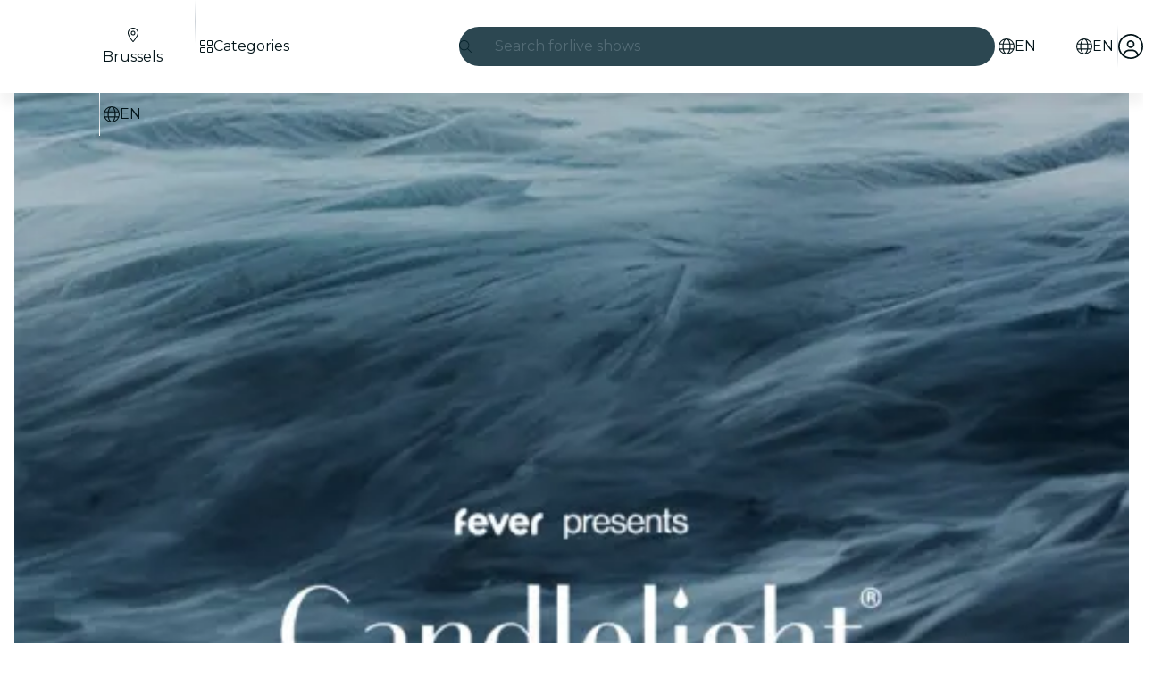

--- FILE ---
content_type: text/javascript
request_url: https://feverup.com/_astro/WpfCarouselController.Ad4D5LzL.js
body_size: 615
content:
import{_ as l}from"./preload-helper.BlTxHScW.js";import"./disclose-version.NZTpNUN0.js";import"./legacy.kkaBD5aU.js";import{p as m,a as c}from"./context.DPIhkujy.js";import{i as p}from"./lifecycle.BrQVCOjj.js";import{p as s}from"./props.B7pF5Rrc.js";import{o as f}from"./index-client.dFzpsCOo.js";import"./index.DIeogL5L.js";import"./store.BaO2j1eo.js";function g(u,r){m(r,!1);let t=s(r,"selector",8),i=s(r,"rtl",8);f(()=>{const o=document.querySelector(t());if(!o)throw new Error(`Missing carousel for selector ${t()}`);const n=new IntersectionObserver(a=>{a[0].isIntersecting&&(l(async()=>{const{Carousel:e}=await import("./carousel.X5nSKDLc.js");return{Carousel:e}},[]).then(({Carousel:e})=>new e({element:o,rtl:i()})),n.disconnect())});n.observe(o)}),p(),c()}export{g as default};


--- FILE ---
content_type: text/javascript
request_url: https://feverup.com/_astro/add-on-description-read-more-click-handler.D5wseIFi.js
body_size: 1205
content:
import{g as o,i as _}from"./index.BliUIfIr.js";import{t as u,M as m}from"./tracker.nfz5AIIk.js";import"./adapt-ticket-transfer-info.DKHTXPuI.js";import{c as A,a as D,N as P}from"./history.RLfX1Pbp.js";import{s as v}from"./start-purchase-handler.BdbCjY1Y.js";import{g as T}from"./get-language-from-locale.BOasHZQK.js";import"./languages.Cb2wcoBl.js";import"./cookie.gTd6HJsM.js";var g=(e=>(e.BY_DATE="date",e.BY_DATE_AND_TIME="date-time",e.BY_TIMELESS_SESSION="session",e.BY_SESSION_SINGLE_DATE="session-single-date",e.BY_LABEL_EXPLODE_PIPE="explode-pipe",e.BY_DATE_TIME_SEATING_MAP="date-time-seating-map",e.BY_FREE_SELECTION_MAP="free-selection-map",e.BY_TICKET_NUMBER_FREE_SELECTION_MAP="ticket-number-free-selection-map",e.BY_FULL_BSA_DATE_SEATING_MAP="full-bsa-date-seating-map",e.BY_FULL_BSA_DATE_TIME_SEATING_MAP="full-bsa-date-time-seating-map",e))(g||{});function B(e){return e.substring(0,10)}function L(e){return e.substring(11,16)}function Y(e){const t=N(e);return t?Date.now()-t.requestedAt.getTime()<t.requestedGracePeriod:!1}function q(e){sessionStorage.setItem(`ticket-selection:${e.toString()}:restore-selection`,JSON.stringify({requestedAt:new Date().toISOString(),requestedGracePeriod:5e3}))}function y(e){typeof sessionStorage>"u"||sessionStorage.removeItem(`ticket-selection:${e.toString()}:restore-selection`)}function N(e){if(typeof sessionStorage>"u")return;const t=sessionStorage.getItem(`ticket-selection:${e.toString()}:restore-selection`);if(t)try{const a=JSON.parse(t);return{requestedAt:new Date(a.requestedAt),requestedGracePeriod:a.requestedGracePeriod}}catch{return}}const c="EXP_WEB_ADD_ONS_DESIGN_V2";async function G(e){const t=await o(c,"plan_ids")??"";return!((await o(c,"all_plans")??!1)||t.split(",").map(l=>l.trim()).filter(Boolean).includes(e.toString()))||!await _(c)?"legacy":await o(c,"style")??"legacy"}const d="EXP_WEB_ADD_ONS_IMAGE";async function C(e){const t=await o(d,"plan_ids")??"";return await o(d,"all_plans")??!1?await _(d):t.split(",").map(s=>s.trim()).filter(Boolean).includes(e.toString())?await _(d):!1}function U(e){u(new m("web_ticket_selector_impression",{plan_id:e.planId,product_name:e.productName}))}const $=(e,t,a=null)=>{const{plan:n,ticketSelectorData:s,onCTALoading:p,place:l,addOns:f,sessionId:E}=e.detail;p?.(!0);const I=f.map(r=>({count:r.quantity??0,addOn:{id:r.add_on_id,cartItemId:r.cart_item_id??0}})),S=s.selection.map(r=>({count:r.count,session:{id:r.item.value.id}}));v(n.id,s.activeLevelItem.value.startDate,S,I,l.value.id);const i=new URL(`/m/${n.id}/seating${location.search}`,location.origin);t!==n.base_locale&&(i.pathname+=`/${T(t)}`),a&&i.searchParams.set("bundler_plan",a.toString()),i.searchParams.set("date",B(s.activeLevelItem.value.startDate)),i.searchParams.set("time",L(s.activeLevelItem.value.startDate)),n.places?.length>1&&i.searchParams.set("place_id",l.value.id.toString()),n.session_selector_type===g.BY_TICKET_NUMBER_FREE_SELECTION_MAP&&s.selection.length>=1&&i.searchParams.set("seating_tickets",s.selection[0].count.toString()),E&&i.searchParams.set("session_id",E.toString()),A(),D(new P(location.href)),location.assign(i)};function H(e,t){const a=e.detail;u(new m("web_add_on_description_read_less_click",{plan_id:t,add_on_item_type:a.itemType,cart_item_id:a.cartItemId}))}function x(e,t){const a=e.detail;u(new m("web_add_on_description_read_more_click",{plan_id:t,add_on_item_type:a.itemType,cart_item_id:a.cartItemId}))}export{g as S,x as a,H as b,Y as c,y as d,q as e,G as g,C as i,$ as s,U as t};


--- FILE ---
content_type: text/javascript
request_url: https://feverup.com/_astro/faXmark.oWR6TIRu.js
body_size: 516
content:
var e={},m;function t(){return m||(m=1,function(a){Object.defineProperty(a,"__esModule",{value:!0});var r="fal",n="xmark",f=384,c=512,i=[128473,10005,10006,10060,215,"close","multiply","remove","times"],v="f00d",u="M324.5 411.1c6.2 6.2 16.4 6.2 22.6 0s6.2-16.4 0-22.6L214.6 256 347.1 123.5c6.2-6.2 6.2-16.4 0-22.6s-16.4-6.2-22.6 0L192 233.4 59.5 100.9c-6.2-6.2-16.4-6.2-22.6 0s-6.2 16.4 0 22.6L169.4 256 36.9 388.5c-6.2 6.2-6.2 16.4 0 22.6s16.4 6.2 22.6 0L192 278.6 324.5 411.1z";a.definition={prefix:r,iconName:n,icon:[f,c,i,v,u]},a.faXmark=a.definition,a.prefix=r,a.iconName=n,a.width=f,a.height=c,a.ligatures=i,a.unicode=v,a.svgPathData=u,a.aliases=i}(e)),e}var d=t();export{d as f};


--- FILE ---
content_type: text/javascript
request_url: https://feverup.com/_astro/favorites-redirect.BouP36la.js
body_size: 774
content:
import{F as m}from"./favorites-back-button-url.tATg-kHa.js";import{s as p}from"./local-storage.Bj8__veX.js";import"./query-params.helpers.Duz_W-HZ.js";import{c as R}from"./cookie.gTd6HJsM.js";function U(o){p(m,o)}const f="fv_favorites_redirect";function _(o="redirect",a,n){let t=a;t||(t=R.get("fv_city_lang")??"en");const r=`${t}/favorites`,i=location.origin,s=new URL(r,i),c=location.search;if(!c)return g(o,location.pathname,location.pathname),i?`${s.toString().replace(i,"")}`:s.toString();const e=new URLSearchParams(c);e.delete("from"),e.delete("to"),n&&n.forEach(S=>{e.delete(S)}),g(o,location.pathname,location.pathname,e);let l=i?`${s.toString().replace(i,"")}`:`${s.toString()}`;return e.size>0&&(l+=`?${e.toString()}`),l}function g(o,a,n,t){const r=!t||t.size===0;sessionStorage.removeItem(f),sessionStorage.setItem(f,JSON.stringify({from:r?a:`${a}?${t.toString()}`,to:r?n:`${n}?${t.toString()}`,trigger:o}))}export{U as a,_ as g};


--- FILE ---
content_type: text/javascript
request_url: https://feverup.com/_astro/memberships-plan-benefits-store.YYvGk1E5.js
body_size: -99
content:
import{a as e}from"./index.3whys8t3.js";const o=e(null);export{o as m};


--- FILE ---
content_type: text/javascript
request_url: https://feverup.com/_astro/PlanGridGallery.CqIXU4gk.js
body_size: 1957
content:
import"./disclose-version.NZTpNUN0.js";import"./legacy.kkaBD5aU.js";import{p as I,m as S,i as w,a as M,g as i,d as E,s as x,l as N,b as T,e as z,c as A,r as O,h as U,t as R}from"./context.DPIhkujy.js";import{c as P,a as v,t as H}from"./template.B_U_6gfa.js";import{i as b}from"./if.Bq315LD-.js";import{s as L,c as V}from"./class.CSAC5g2b.js";import{i as C}from"./lifecycle.BrQVCOjj.js";import{p as l}from"./props.B7pF5Rrc.js";import{G as k,m as q}from"./grid-gallery.mapper.DjleKbfa.js";import{G as j}from"./GridGallery.DmlFi9oq.js";import D from"./BiggerPictureController.BJsohtaR.js";import"./adapt-ticket-transfer-info.DKHTXPuI.js";import{t as G,M as _}from"./tracker.nfz5AIIk.js";import"./tracker._tncOaN2.js";import"./cookie.gTd6HJsM.js";import"./languages.Cb2wcoBl.js";import"./get-app-config.B8ZjH1JJ.js";import"./server-app-config-store.OVZGUEUu.js";import{H as F}from"./http-client.Di7zmpzg.js";import{g as J}from"./get-plan-user-photo-gallery.7l-eHZgB.js";import"./user.jCbXu67v.js";import{i as K}from"./image.Bi9aJ750.js";import"./index.DIeogL5L.js";import"./store.BaO2j1eo.js";import"./bigger-picture.C4BvSJFz.js";import"./slideshow-media.CXAKf5Cq.js";import"./preload-helper.BlTxHScW.js";import"./render.BsuuILc5.js";import"./events.xpstlJ92.js";import"./shared.CzP_aNdU.js";import"./utils.lLPNNXqF.js";import"./await.oE3OLWc3.js";import"./each.DAlWoI_P.js";import"./svelte-component.CuitSj4-.js";import"./attributes.DN74OheX.js";import"./style.CS2ORwcJ.js";import"./icons.IpG4TXmc.js";/* empty css                       */import"./index-client.dFzpsCOo.js";import"./index.CwVgTd-p.js";import"./BiggerPictureItem.Cv9C_nYp.js";import"./MultimediaVideo.UjIXfzTe.js";import"./this.C7XWdAdc.js";import"./handle-video-exceptions.CxTOkjzb.js";import"./lazy-load-image-data.DGwd1DPg.js";/* empty css                       */import"./Slideshow.EwOC8wni.js";import"./faChevronRight.BEAbK1EI.js";import"./debounce.3zoBDB4y.js";/* empty css                       */import"./Button.Li4Y_4Y_.js";import"./slot.DkLH9kzp.js";import"./actions.COupBB66.js";/* empty css                       */import"./i18n.i7yTK92k.js";import"./i18n.fDRxMXVB.js";import"./client.DcPbuDeT.js";import"./get-language-from-locale.BOasHZQK.js";import"./on-intersect.C5HQxekT.js";import"./buffer.BR-WhgkO.js";import"./with-transfer-state.2DGYaT0J.js";import"./index.3whys8t3.js";import"./recommender.BuM3o4pW.js";import"./get-encoded-cookie.ser9uo3Z.js";import"./local-storage.Bj8__veX.js";const Q={w:320,h:320,srcset:[{w:320,h:320,screenSize:"320w"},{w:550,h:550,screenSize:"550w"}],sizes:"(max-width: 999px) 550px, 315px"};function W(p){return{type:k.Image,src:K(p.photoUrl,{h:1e3,resizeMode:"scale"})}}function X(p,r){I(r,!1);let s=l(r,"planId",8),d=l(r,"planMediaGallery",8),c=l(r,"showMultimediaGallery",8,!1),g=1,n=!1,a=S(d());async function h(e){if(e.detail.sectionIdx!==1||n)return;g+=1,n=!0;const t=await J(s(),g);n=!1,t.status===F.RESPONSE_SUCCESS&&x(a,[i(a)[0],{...i(a)[1],hasMorePages:t.body.nextPage!==null,items:[...i(a)[1].items,...t.body.gallery.map(W)]}])}function u(e){const t=i(a)[e.detail.sectionIdx].trackingEvents.open;G(new _(t,{plan_id:s()}))}function y(e){const t=i(a)[e.detail.sectionIdx].trackingEvents.tap;G(new _(t,{plan_id:s()}))}C();var f=P(),o=w(f);{var m=e=>{const t=E(()=>i(a).map(q));D(e,{selectors:["[data-gallery=plan-grid-gallery]","[data-plan-user-photo-gallery]"],type:"all",get sections(){return i(t)},theme:"light",showThumbnails:!0,handleBackNavigation:!0,$$events:{loadMore:h,openGallery:u,changeSection:y}})};b(o,e=>{c()&&e(m)})}v(p,f),M()}var Y=H("<div><!></div> <!>",1);function mt(p,r){I(r,!1);const s=S();let d=l(r,"planId",8),c=l(r,"gallerySections",8),g=l(r,"showMultimediaGallery",8,!1),n=!1,a=l(r,"class",8,"");function h(o){const m=o.detail;!n&&m.find(e=>e===k.Video)&&(n=!0)}N(()=>z(d()),()=>{x(s,![411248,411267,418305,414361,433353,433352,433524,433307,437197].includes(d()))}),T(),C();var u=P(),y=w(u);{var f=o=>{var m=Y(),e=w(m),t=A(e);j(t,{get sections(){return c()},type:"all",breakpoint:"lg",slideshowPaginationControls:"tap",slideshowIndicatorStyle:"bars",slideshowImageOptions:Q,slideshowAutoplay:{image:3e3,video:15e3},slideshowRounded:!1,slideshowAllowCircularNavigation:"forward",slideshowIndicators:!0,showThumbnails:!0,showGalleryButton:!0,lazy:"auto",theme:"light",selectorId:"plan-grid-gallery",disableBiggerPicture:!0,heightBehaviour:"fixed-big",get allowAutoGravityCrop(){return i(s)},$$events:{showItems:h}}),O(e);var B=U(e,2);X(B,{get planId(){return d()},get planMediaGallery(){return c()},get showMultimediaGallery(){return g()}}),R(()=>L(e,1,V(a()))),v(o,m)};b(y,o=>{c().length>0&&o(f)})}v(p,u),M()}export{mt as default};


--- FILE ---
content_type: text/javascript
request_url: https://feverup.com/_astro/HTMLPlanDescriptionLinkTracking.ChJhtIQK.js
body_size: 578
content:
import"./disclose-version.NZTpNUN0.js";import"./legacy.kkaBD5aU.js";import{p as l,a as c}from"./context.DPIhkujy.js";import{i as s}from"./lifecycle.BrQVCOjj.js";import{p as o}from"./props.B7pF5Rrc.js";import{o as m}from"./index-client.dFzpsCOo.js";import{t as f,M as d}from"./tracker.nfz5AIIk.js";import"./index.DIeogL5L.js";import"./store.BaO2j1eo.js";import"./buffer.BR-WhgkO.js";function k(n){f(new d("web_plan_faq_clicked",{plan_id:n},{transport:"sendBeacon"}))}function D(n,t){l(t,!1);let a=o(t,"trackableURLs",8),r=o(t,"planID",8);m(()=>{const e=document.getElementById("plan-description");e&&a().length>0&&e.querySelectorAll("a").forEach(i=>{a().some(p=>i.href===p)&&i.addEventListener("click",()=>{k(r())})})}),s(),c()}export{D as default};


--- FILE ---
content_type: text/javascript
request_url: https://feverup.com/_astro/get-city-detail.DUQq39gM.js
body_size: 394
content:
import"./adapt-ticket-transfer-info.DKHTXPuI.js";import{g as e}from"./get-app-config.B8ZjH1JJ.js";import{w as n}from"./with-http-response.X4LqaTB8.js";import"./disclose-version.NZTpNUN0.js";import"./legacy.kkaBD5aU.js";import"./tracker._tncOaN2.js";import"./cookie.gTd6HJsM.js";import{w as c}from"./with-api-headers.BGdHNd9M.js";function u(t){return{id:t.id,code:t.code,slug:t.slug,slugTranslations:t.slug_translations,name:t.name,locale:t.locale,availableLocales:t.available_locales,subtitle:t.subtitle,landscape:t.landscape,meta:t.meta,country:t.country,region:t.region,telephone:t.telephone,email:t.email,thumbnail:t.thumbnail,hidden:t.hidden,currency:t.currency,venuesPageLink:t.venues_page_link,allowIndexing:t.allow_indexing,latitude:t.latitude,longitude:t.longitude,timezone:t.timezone,hasWhenPages:t.has_when_pages,coupon:t.coupon}}const o={Accept:"application/json"};function m(t){return{...o,...t}}function b(t,i,a="server"){return fetch(`${e().api.assets.url}/cities/${t}/${i}/city-info.json`,{method:"GET",headers:a==="server"?c():m()}).then(l=>n(l,u))}export{b as g,m as w};


--- FILE ---
content_type: text/javascript
request_url: https://feverup.com/_astro/Header.BYyWEngm.js
body_size: 73593
content:
const __vite__mapDeps=(i,m=__vite__mapDeps,d=(m.f||(m.f=["_astro/BannerModal.BGLjx3wx.js","_astro/disclose-version.NZTpNUN0.js","_astro/legacy.kkaBD5aU.js","_astro/index.DIeogL5L.js","_astro/context.DPIhkujy.js","_astro/template.B_U_6gfa.js","_astro/html.CN8eBx1r.js","_astro/this.C7XWdAdc.js","_astro/lifecycle.BrQVCOjj.js","_astro/props.B7pF5Rrc.js","_astro/store.BaO2j1eo.js","_astro/index-client.dFzpsCOo.js","_astro/Modals.DzUFnDM0.js","_astro/await.oE3OLWc3.js","_astro/if.Bq315LD-.js","_astro/each.DAlWoI_P.js","_astro/snippet.CAmHzr9S.js","_astro/svelte-component.CuitSj4-.js","_astro/Modal.DA82Vt2S.js","_astro/events.xpstlJ92.js","_astro/shared.CzP_aNdU.js","_astro/slot.DkLH9kzp.js","_astro/class.CSAC5g2b.js","_astro/index.Bj3m-ZYf.js","_astro/render.BsuuILc5.js","_astro/utils.lLPNNXqF.js","_astro/index.CHzgDdPA.js","_astro/ModalHeader.DclvQV3O.js","_astro/faXmark.oWR6TIRu.js","_astro/index.CwVgTd-p.js","_astro/icons.IpG4TXmc.js","_astro/attributes.DN74OheX.js","_astro/style.CS2ORwcJ.js","_astro/ModalMain.Dw9sp2fR.js","_astro/useSmoothModal.Bgthv7KU.js","_astro/tracker.nfz5AIIk.js","_astro/buffer.BR-WhgkO.js","_astro/faMagnifyingGlass.Do9ztCFH.js","_astro/Banner.Dqr3yE5B.js","_astro/preload-helper.BlTxHScW.js","_astro/___vite-browser-external_commonjs-proxy.DfwQUR7A.js","_astro/index.DAcAZamw.js","_astro/favorites-redirect.BouP36la.js","_astro/favorites-back-button-url.tATg-kHa.js","_astro/local-storage.Bj8__veX.js","_astro/query-params.helpers.Duz_W-HZ.js","_astro/cookie.gTd6HJsM.js","_astro/i18n.i7yTK92k.js","_astro/i18n.fDRxMXVB.js","_astro/client.DcPbuDeT.js","_astro/languages.Cb2wcoBl.js","_astro/SearchTypeahead.Cqgege5l.js","_astro/actions.COupBB66.js","_astro/input.SB5g7KyW.js","_astro/faCircleXmark.eKcBSmVZ.js","_astro/embla-carousel-svelte.esm.BdN0itHi.js","_astro/adapt-ticket-transfer-info.DKHTXPuI.js","_astro/ui-manager-store.Ls4JLX-D.js","_astro/index.3whys8t3.js","_astro/get-city-detail.DUQq39gM.js","_astro/get-app-config.B8ZjH1JJ.js","_astro/with-transfer-state.2DGYaT0J.js","_astro/with-http-response.X4LqaTB8.js","_astro/tracker._tncOaN2.js","_astro/with-api-headers.BGdHNd9M.js","_astro/with-json-headers.CbCL9FPS.js","_astro/server-app-config-store.OVZGUEUu.js","_astro/what-plan-filter-gallery-filters.CpNwYgjO.js","_astro/get-excluded-params.Caws_QU-.js","_astro/get-language.CmoFpS--.js","_astro/image.Bi9aJ750.js","_astro/referrer-data-storage.zsU9w70M.js","_astro/query-params.D27aQfWL.js","_astro/preserved-query-params.3rFEecn8.js","_astro/user.jCbXu67v.js","_astro/get-encoded-cookie.ser9uo3Z.js","_astro/login-redirect-key.B6zuMVyS.js","_astro/WhatPlanFiltersTitle.cbKOfHMt.js","_astro/lazy-load-image.DzQTOoit.js","_astro/on-intersect.C5HQxekT.js","_astro/lazy-load-image-data.DGwd1DPg.js","_astro/faAngleRight.lRIAzfn8.js","_astro/faAngleLeft.BPMP56M1.js","_astro/faGrid2.bq-cdLmn.js","_astro/LanguageSelectorModal.1tZsB2zJ.js","_astro/faCircleCheck.CYeD91Ls.js","_astro/faCircleCheck.BBqe0Cdc.js","_astro/UserAccountModal.CjJyhSGX.js","_astro/faArrowRightFromBracket.B35-2rjx.js","_astro/faArrowUpRightFromSquare.BO0InLIv.js","_astro/faArrowUpRightFromSquare.gCqeXlrv.js","_astro/faChevronRight.BEAbK1EI.js","_astro/faSpinnerThird.CSSdPDoF.js","_astro/index.BliUIfIr.js","_astro/sha256.WuOThuar.js","_astro/with-authorization-headers.BXH9eFR4.js","_astro/services.vB0UPpfm.js","_astro/http-client.Di7zmpzg.js","_astro/runtime.bit0CW3W.js","_astro/is-mobile.BLqCWHpQ.js","_astro/WhatPlanFiltersModal.C7iO1ofN.js","_astro/faXmark.BNsXUNo9.js","_astro/index.Ctjtq0hs.css"])))=>i.map(i=>d[i]);
import"./disclose-version.NZTpNUN0.js";import"./legacy.kkaBD5aU.js";import{p as Be,g as D,m as lt,i as Me,a as Ue,c as U,r as B,s as ft,h as ee,t as ne,d as R,av as qu,l as Mi,b as qi,e as Qu}from"./context.DPIhkujy.js";import{e as Pe,d as Ri}from"./events.xpstlJ92.js";import{c as ci,a as $,t as te}from"./template.B_U_6gfa.js";import{i as ce}from"./if.Bq315LD-.js";import{s as he}from"./attributes.DN74OheX.js";import{s as ue}from"./class.CSAC5g2b.js";import{i as He}from"./lifecycle.BrQVCOjj.js";import{p as q}from"./props.B7pF5Rrc.js";import{w as ji,s as qe,a as dt}from"./store.BaO2j1eo.js";import{f as Bi}from"./faMagnifyingGlass.Do9ztCFH.js";import{f as Ui}from"./faXmark.oWR6TIRu.js";import{B as Hi}from"./Banner.Dqr3yE5B.js";import{_ as Rt}from"./preload-helper.BlTxHScW.js";import{h as Fi}from"./html.CN8eBx1r.js";import{b as zi}from"./this.C7XWdAdc.js";import{o as Vi}from"./index-client.dFzpsCOo.js";import{m as Re}from"./Modals.DzUFnDM0.js";import{r as Le,g as Gi}from"./___vite-browser-external_commonjs-proxy.DfwQUR7A.js";import{I as je}from"./icons.IpG4TXmc.js";import{t as Qe,M as Xe,a as Ru,g as li}from"./tracker.nfz5AIIk.js";/* empty css                       */import{b as Wi,e as Xu}from"./index.DAcAZamw.js";import{a as Qi,g as Xi}from"./favorites-redirect.BouP36la.js";import"./i18n.i7yTK92k.js";import{t as Ze}from"./i18n.fDRxMXVB.js";import{G as Ji}from"./languages.Cb2wcoBl.js";import{c as Zi}from"./cookie.gTd6HJsM.js";import"./query-params.helpers.Duz_W-HZ.js";import{c as $i,S as Yi}from"./SearchTypeahead.Cqgege5l.js";import{U as Ki}from"./ui-manager-store.Ls4JLX-D.js";import{w as en,g as tn}from"./get-city-detail.DUQq39gM.js";import{g as un}from"./get-app-config.B8ZjH1JJ.js";import"./tracker._tncOaN2.js";import"./server-app-config-store.OVZGUEUu.js";import{w as rn}from"./with-http-response.X4LqaTB8.js";import{w as nn}from"./with-api-headers.BGdHNd9M.js";import{w as an}from"./what-plan-filter-gallery-filters.CpNwYgjO.js";import{s as pt}from"./render.BsuuILc5.js";import{g as sn}from"./get-language.CmoFpS--.js";import"./adapt-ticket-transfer-info.DKHTXPuI.js";import{a as ju}from"./actions.COupBB66.js";import{i as Ju}from"./image.Bi9aJ750.js";import{s as fi,R as di}from"./referrer-data-storage.zsU9w70M.js";import{q as hi}from"./query-params.D27aQfWL.js";import{e as on,i as cn}from"./each.DAlWoI_P.js";import{s as ln}from"./style.CS2ORwcJ.js";import{f as fn}from"./faCircleXmark.eKcBSmVZ.js";import{a as bi}from"./user.jCbXu67v.js";import{g as dn}from"./login-redirect-key.B6zuMVyS.js";import{W as hn,a as bn}from"./WhatPlanFiltersTitle.cbKOfHMt.js";import{f as pn}from"./faGrid2.bq-cdLmn.js";function gn(){bi.set(null)}var Xt={},Zu;function mn(){return Zu||(Zu=1,function(u){Object.defineProperty(u,"__esModule",{value:!0});var w="fal",x="bars",p=448,l=512,f=["navicon"],c="f0c9",h="M0 80c0-8.8 7.2-16 16-16H432c8.8 0 16 7.2 16 16s-7.2 16-16 16H16C7.2 96 0 88.8 0 80zM0 240c0-8.8 7.2-16 16-16H432c8.8 0 16 7.2 16 16s-7.2 16-16 16H16c-8.8 0-16-7.2-16-16zM448 400c0 8.8-7.2 16-16 16H16c-8.8 0-16-7.2-16-16s7.2-16 16-16H432c8.8 0 16 7.2 16 16z";u.definition={prefix:w,iconName:x,icon:[p,l,f,c,h]},u.faBars=u.definition,u.prefix=w,u.iconName=x,u.width=p,u.height=l,u.ligatures=f,u.unicode=c,u.svgPathData=h,u.aliases=f}(Xt)),Xt}var vn=mn(),Jt={},$u;function yn(){return $u||($u=1,function(u){Object.defineProperty(u,"__esModule",{value:!0});var w="fal",x="chevron-down",p=512,l=512,f=[],c="f078",h="M267.3 395.3c-6.2 6.2-16.4 6.2-22.6 0l-192-192c-6.2-6.2-6.2-16.4 0-22.6s16.4-6.2 22.6 0L256 361.4 436.7 180.7c6.2-6.2 16.4-6.2 22.6 0s6.2 16.4 0 22.6l-192 192z";u.definition={prefix:w,iconName:x,icon:[p,l,f,c,h]},u.faChevronDown=u.definition,u.prefix=w,u.iconName=x,u.width=p,u.height=l,u.ligatures=f,u.unicode=c,u.svgPathData=h,u.aliases=f}(Jt)),Jt}var xn=yn(),Te={},Ee={},Zt={},Ae={},Lt={},Yu;function wn(){return Yu||(Yu=1,Object.defineProperty(Lt,"__esModule",{value:!0}),Lt.default=new Uint16Array('ᵁ<Õıʊҝջאٵ۞ޢߖࠏ੊ઑඡ๭༉༦჊ረዡᐕᒝᓃᓟᔥ\0\0\0\0\0\0ᕫᛍᦍᰒᷝ὾⁠↰⊍⏀⏻⑂⠤⤒ⴈ⹈⿎〖㊺㘹㞬㣾㨨㩱㫠㬮ࠀEMabcfglmnoprstu\\bfms¦³¹ÈÏlig耻Æ䃆P耻&䀦cute耻Á䃁reve;䄂Āiyx}rc耻Â䃂;䐐r;쀀𝔄rave耻À䃀pha;䎑acr;䄀d;橓Āgp¡on;䄄f;쀀𝔸plyFunction;恡ing耻Å䃅Ācs¾Ãr;쀀𝒜ign;扔ilde耻Ã䃃ml耻Ä䃄ЀaceforsuåûþėĜĢħĪĀcrêòkslash;或Ŷöø;櫧ed;挆y;䐑ƀcrtąċĔause;戵noullis;愬a;䎒r;쀀𝔅pf;쀀𝔹eve;䋘còēmpeq;扎܀HOacdefhilorsuōőŖƀƞƢƵƷƺǜȕɳɸɾcy;䐧PY耻©䂩ƀcpyŝŢźute;䄆Ā;iŧŨ拒talDifferentialD;慅leys;愭ȀaeioƉƎƔƘron;䄌dil耻Ç䃇rc;䄈nint;戰ot;䄊ĀdnƧƭilla;䂸terDot;䂷òſi;䎧rcleȀDMPTǇǋǑǖot;抙inus;抖lus;投imes;抗oĀcsǢǸkwiseContourIntegral;戲eCurlyĀDQȃȏoubleQuote;思uote;怙ȀlnpuȞȨɇɕonĀ;eȥȦ户;橴ƀgitȯȶȺruent;扡nt;戯ourIntegral;戮ĀfrɌɎ;愂oduct;成nterClockwiseContourIntegral;戳oss;樯cr;쀀𝒞pĀ;Cʄʅ拓ap;才րDJSZacefiosʠʬʰʴʸˋ˗ˡ˦̳ҍĀ;oŹʥtrahd;椑cy;䐂cy;䐅cy;䐏ƀgrsʿ˄ˇger;怡r;憡hv;櫤Āayː˕ron;䄎;䐔lĀ;t˝˞戇a;䎔r;쀀𝔇Āaf˫̧Ācm˰̢riticalȀADGT̖̜̀̆cute;䂴oŴ̋̍;䋙bleAcute;䋝rave;䁠ilde;䋜ond;拄ferentialD;慆Ѱ̽\0\0\0͔͂\0Ѕf;쀀𝔻ƀ;DE͈͉͍䂨ot;惜qual;扐blèCDLRUVͣͲ΂ϏϢϸontourIntegraìȹoɴ͹\0\0ͻ»͉nArrow;懓Āeo·ΤftƀARTΐΖΡrrow;懐ightArrow;懔eåˊngĀLRΫτeftĀARγιrrow;柸ightArrow;柺ightArrow;柹ightĀATϘϞrrow;懒ee;抨pɁϩ\0\0ϯrrow;懑ownArrow;懕erticalBar;戥ǹABLRTaВЪаўѿͼrrowƀ;BUНОТ憓ar;椓pArrow;懵reve;䌑eft˒к\0ц\0ѐightVector;楐eeVector;楞ectorĀ;Bљњ憽ar;楖ightǔѧ\0ѱeeVector;楟ectorĀ;BѺѻ懁ar;楗eeĀ;A҆҇护rrow;憧ĀctҒҗr;쀀𝒟rok;䄐ࠀNTacdfglmopqstuxҽӀӄӋӞӢӧӮӵԡԯԶՒ՝ՠեG;䅊H耻Ð䃐cute耻É䃉ƀaiyӒӗӜron;䄚rc耻Ê䃊;䐭ot;䄖r;쀀𝔈rave耻È䃈ement;戈ĀapӺӾcr;䄒tyɓԆ\0\0ԒmallSquare;旻erySmallSquare;斫ĀgpԦԪon;䄘f;쀀𝔼silon;䎕uĀaiԼՉlĀ;TՂՃ橵ilde;扂librium;懌Āci՗՚r;愰m;橳a;䎗ml耻Ë䃋Āipժկsts;戃onentialE;慇ʀcfiosօֈ֍ֲ׌y;䐤r;쀀𝔉lledɓ֗\0\0֣mallSquare;旼erySmallSquare;斪Ͱֺ\0ֿ\0\0ׄf;쀀𝔽All;戀riertrf;愱cò׋؀JTabcdfgorstר׬ׯ׺؀ؒؖ؛؝أ٬ٲcy;䐃耻>䀾mmaĀ;d׷׸䎓;䏜reve;䄞ƀeiy؇،ؐdil;䄢rc;䄜;䐓ot;䄠r;쀀𝔊;拙pf;쀀𝔾eater̀EFGLSTصلَٖٛ٦qualĀ;Lؾؿ扥ess;招ullEqual;执reater;檢ess;扷lantEqual;橾ilde;扳cr;쀀𝒢;扫ЀAacfiosuڅڋږڛڞڪھۊRDcy;䐪Āctڐڔek;䋇;䁞irc;䄤r;愌lbertSpace;愋ǰگ\0ڲf;愍izontalLine;攀Āctۃۅòکrok;䄦mpńېۘownHumðįqual;扏܀EJOacdfgmnostuۺ۾܃܇܎ܚܞܡܨ݄ݸދޏޕcy;䐕lig;䄲cy;䐁cute耻Í䃍Āiyܓܘrc耻Î䃎;䐘ot;䄰r;愑rave耻Ì䃌ƀ;apܠܯܿĀcgܴܷr;䄪inaryI;慈lieóϝǴ݉\0ݢĀ;eݍݎ戬Āgrݓݘral;戫section;拂isibleĀCTݬݲomma;恣imes;恢ƀgptݿރވon;䄮f;쀀𝕀a;䎙cr;愐ilde;䄨ǫޚ\0ޞcy;䐆l耻Ï䃏ʀcfosuެ޷޼߂ߐĀiyޱ޵rc;䄴;䐙r;쀀𝔍pf;쀀𝕁ǣ߇\0ߌr;쀀𝒥rcy;䐈kcy;䐄΀HJacfosߤߨ߽߬߱ࠂࠈcy;䐥cy;䐌ppa;䎚Āey߶߻dil;䄶;䐚r;쀀𝔎pf;쀀𝕂cr;쀀𝒦րJTaceflmostࠥࠩࠬࡐࡣ঳সে্਷ੇcy;䐉耻<䀼ʀcmnpr࠷࠼ࡁࡄࡍute;䄹bda;䎛g;柪lacetrf;愒r;憞ƀaeyࡗ࡜ࡡron;䄽dil;䄻;䐛Āfsࡨ॰tԀACDFRTUVarࡾࢩࢱࣦ࣠ࣼयज़ΐ४Ānrࢃ࢏gleBracket;柨rowƀ;BR࢙࢚࢞憐ar;懤ightArrow;懆eiling;挈oǵࢷ\0ࣃbleBracket;柦nǔࣈ\0࣒eeVector;楡ectorĀ;Bࣛࣜ懃ar;楙loor;挊ightĀAV࣯ࣵrrow;憔ector;楎Āerँगeƀ;AVउऊऐ抣rrow;憤ector;楚iangleƀ;BEतथऩ抲ar;槏qual;抴pƀDTVषूौownVector;楑eeVector;楠ectorĀ;Bॖॗ憿ar;楘ectorĀ;B॥०憼ar;楒ightáΜs̀EFGLSTॾঋকঝঢভqualGreater;拚ullEqual;扦reater;扶ess;檡lantEqual;橽ilde;扲r;쀀𝔏Ā;eঽা拘ftarrow;懚idot;䄿ƀnpw৔ਖਛgȀLRlr৞৷ਂਐeftĀAR০৬rrow;柵ightArrow;柷ightArrow;柶eftĀarγਊightáοightáϊf;쀀𝕃erĀLRਢਬeftArrow;憙ightArrow;憘ƀchtਾੀੂòࡌ;憰rok;䅁;扪Ѐacefiosuਗ਼੝੠੷੼અઋ઎p;椅y;䐜Ādl੥੯iumSpace;恟lintrf;愳r;쀀𝔐nusPlus;戓pf;쀀𝕄cò੶;䎜ҀJacefostuણધભીଔଙඑ඗ඞcy;䐊cute;䅃ƀaey઴હાron;䅇dil;䅅;䐝ƀgswે૰଎ativeƀMTV૓૟૨ediumSpace;怋hiĀcn૦૘ë૙eryThiî૙tedĀGL૸ଆreaterGreateòٳessLesóੈLine;䀊r;쀀𝔑ȀBnptଢନଷ଺reak;恠BreakingSpace;䂠f;愕ڀ;CDEGHLNPRSTV୕ୖ୪୼஡௫ఄ౞಄ದ೘ൡඅ櫬Āou୛୤ngruent;扢pCap;扭oubleVerticalBar;戦ƀlqxஃஊ஛ement;戉ualĀ;Tஒஓ扠ilde;쀀≂̸ists;戄reater΀;EFGLSTஶஷ஽௉௓௘௥扯qual;扱ullEqual;쀀≧̸reater;쀀≫̸ess;批lantEqual;쀀⩾̸ilde;扵umpń௲௽ownHump;쀀≎̸qual;쀀≏̸eĀfsఊధtTriangleƀ;BEచఛడ拪ar;쀀⧏̸qual;括s̀;EGLSTవశ఼ౄోౘ扮qual;扰reater;扸ess;쀀≪̸lantEqual;쀀⩽̸ilde;扴estedĀGL౨౹reaterGreater;쀀⪢̸essLess;쀀⪡̸recedesƀ;ESಒಓಛ技qual;쀀⪯̸lantEqual;拠ĀeiಫಹverseElement;戌ghtTriangleƀ;BEೋೌ೒拫ar;쀀⧐̸qual;拭ĀquೝഌuareSuĀbp೨೹setĀ;E೰ೳ쀀⊏̸qual;拢ersetĀ;Eഃആ쀀⊐̸qual;拣ƀbcpഓതൎsetĀ;Eഛഞ쀀⊂⃒qual;抈ceedsȀ;ESTലള഻െ抁qual;쀀⪰̸lantEqual;拡ilde;쀀≿̸ersetĀ;E൘൛쀀⊃⃒qual;抉ildeȀ;EFT൮൯൵ൿ扁qual;扄ullEqual;扇ilde;扉erticalBar;戤cr;쀀𝒩ilde耻Ñ䃑;䎝܀Eacdfgmoprstuvලෂ෉෕ෛ෠෧෼ขภยา฿ไlig;䅒cute耻Ó䃓Āiy෎ීrc耻Ô䃔;䐞blac;䅐r;쀀𝔒rave耻Ò䃒ƀaei෮ෲ෶cr;䅌ga;䎩cron;䎟pf;쀀𝕆enCurlyĀDQฎบoubleQuote;怜uote;怘;橔Āclวฬr;쀀𝒪ash耻Ø䃘iŬื฼de耻Õ䃕es;樷ml耻Ö䃖erĀBP๋๠Āar๐๓r;怾acĀek๚๜;揞et;掴arenthesis;揜Ҁacfhilors๿ງຊຏຒດຝະ໼rtialD;戂y;䐟r;쀀𝔓i;䎦;䎠usMinus;䂱Āipຢອncareplanåڝf;愙Ȁ;eio຺ູ໠໤檻cedesȀ;EST່້໏໚扺qual;檯lantEqual;扼ilde;找me;怳Ādp໩໮uct;戏ortionĀ;aȥ໹l;戝Āci༁༆r;쀀𝒫;䎨ȀUfos༑༖༛༟OT耻"䀢r;쀀𝔔pf;愚cr;쀀𝒬؀BEacefhiorsu༾གྷཇའཱིྦྷྪྭ႖ႩႴႾarr;椐G耻®䂮ƀcnrཎནབute;䅔g;柫rĀ;tཛྷཝ憠l;椖ƀaeyཧཬཱron;䅘dil;䅖;䐠Ā;vླྀཹ愜erseĀEUྂྙĀlq྇ྎement;戋uilibrium;懋pEquilibrium;楯r»ཹo;䎡ghtЀACDFTUVa࿁࿫࿳ဢဨၛႇϘĀnr࿆࿒gleBracket;柩rowƀ;BL࿜࿝࿡憒ar;懥eftArrow;懄eiling;按oǵ࿹\0စbleBracket;柧nǔည\0နeeVector;楝ectorĀ;Bဝသ懂ar;楕loor;挋Āerိ၃eƀ;AVဵံြ抢rrow;憦ector;楛iangleƀ;BEၐၑၕ抳ar;槐qual;抵pƀDTVၣၮၸownVector;楏eeVector;楜ectorĀ;Bႂႃ憾ar;楔ectorĀ;B႑႒懀ar;楓Āpuႛ႞f;愝ndImplies;楰ightarrow;懛ĀchႹႼr;愛;憱leDelayed;槴ڀHOacfhimoqstuფჱჷჽᄙᄞᅑᅖᅡᅧᆵᆻᆿĀCcჩხHcy;䐩y;䐨FTcy;䐬cute;䅚ʀ;aeiyᄈᄉᄎᄓᄗ檼ron;䅠dil;䅞rc;䅜;䐡r;쀀𝔖ortȀDLRUᄪᄴᄾᅉownArrow»ОeftArrow»࢚ightArrow»࿝pArrow;憑gma;䎣allCircle;战pf;쀀𝕊ɲᅭ\0\0ᅰt;戚areȀ;ISUᅻᅼᆉᆯ斡ntersection;抓uĀbpᆏᆞsetĀ;Eᆗᆘ抏qual;抑ersetĀ;Eᆨᆩ抐qual;抒nion;抔cr;쀀𝒮ar;拆ȀbcmpᇈᇛሉላĀ;sᇍᇎ拐etĀ;Eᇍᇕqual;抆ĀchᇠህeedsȀ;ESTᇭᇮᇴᇿ扻qual;檰lantEqual;扽ilde;承Tháྌ;我ƀ;esሒሓሣ拑rsetĀ;Eሜም抃qual;抇et»ሓրHRSacfhiorsሾቄ቉ቕ቞ቱቶኟዂወዑORN耻Þ䃞ADE;愢ĀHc቎ቒcy;䐋y;䐦Ābuቚቜ;䀉;䎤ƀaeyብቪቯron;䅤dil;䅢;䐢r;쀀𝔗Āeiቻ኉ǲኀ\0ኇefore;戴a;䎘Ācn኎ኘkSpace;쀀  Space;怉ldeȀ;EFTካኬኲኼ戼qual;扃ullEqual;扅ilde;扈pf;쀀𝕋ipleDot;惛Āctዖዛr;쀀𝒯rok;䅦ૡዷጎጚጦ\0ጬጱ\0\0\0\0\0ጸጽ፷ᎅ\0᏿ᐄᐊᐐĀcrዻጁute耻Ú䃚rĀ;oጇገ憟cir;楉rǣጓ\0጖y;䐎ve;䅬Āiyጞጣrc耻Û䃛;䐣blac;䅰r;쀀𝔘rave耻Ù䃙acr;䅪Ādiፁ፩erĀBPፈ፝Āarፍፐr;䁟acĀekፗፙ;揟et;掵arenthesis;揝onĀ;P፰፱拃lus;抎Āgp፻፿on;䅲f;쀀𝕌ЀADETadps᎕ᎮᎸᏄϨᏒᏗᏳrrowƀ;BDᅐᎠᎤar;椒ownArrow;懅ownArrow;憕quilibrium;楮eeĀ;AᏋᏌ报rrow;憥ownáϳerĀLRᏞᏨeftArrow;憖ightArrow;憗iĀ;lᏹᏺ䏒on;䎥ing;䅮cr;쀀𝒰ilde;䅨ml耻Ü䃜ҀDbcdefosvᐧᐬᐰᐳᐾᒅᒊᒐᒖash;披ar;櫫y;䐒ashĀ;lᐻᐼ抩;櫦Āerᑃᑅ;拁ƀbtyᑌᑐᑺar;怖Ā;iᑏᑕcalȀBLSTᑡᑥᑪᑴar;戣ine;䁼eparator;杘ilde;所ThinSpace;怊r;쀀𝔙pf;쀀𝕍cr;쀀𝒱dash;抪ʀcefosᒧᒬᒱᒶᒼirc;䅴dge;拀r;쀀𝔚pf;쀀𝕎cr;쀀𝒲Ȁfiosᓋᓐᓒᓘr;쀀𝔛;䎞pf;쀀𝕏cr;쀀𝒳ҀAIUacfosuᓱᓵᓹᓽᔄᔏᔔᔚᔠcy;䐯cy;䐇cy;䐮cute耻Ý䃝Āiyᔉᔍrc;䅶;䐫r;쀀𝔜pf;쀀𝕐cr;쀀𝒴ml;䅸ЀHacdefosᔵᔹᔿᕋᕏᕝᕠᕤcy;䐖cute;䅹Āayᕄᕉron;䅽;䐗ot;䅻ǲᕔ\0ᕛoWidtè૙a;䎖r;愨pf;愤cr;쀀𝒵௡ᖃᖊᖐ\0ᖰᖶᖿ\0\0\0\0ᗆᗛᗫᙟ᙭\0ᚕ᚛ᚲᚹ\0ᚾcute耻á䃡reve;䄃̀;Ediuyᖜᖝᖡᖣᖨᖭ戾;쀀∾̳;房rc耻â䃢te肻´̆;䐰lig耻æ䃦Ā;r²ᖺ;쀀𝔞rave耻à䃠ĀepᗊᗖĀfpᗏᗔsym;愵èᗓha;䎱ĀapᗟcĀclᗤᗧr;䄁g;樿ɤᗰ\0\0ᘊʀ;adsvᗺᗻᗿᘁᘇ戧nd;橕;橜lope;橘;橚΀;elmrszᘘᘙᘛᘞᘿᙏᙙ戠;榤e»ᘙsdĀ;aᘥᘦ戡ѡᘰᘲᘴᘶᘸᘺᘼᘾ;榨;榩;榪;榫;榬;榭;榮;榯tĀ;vᙅᙆ戟bĀ;dᙌᙍ抾;榝Āptᙔᙗh;戢»¹arr;捼Āgpᙣᙧon;䄅f;쀀𝕒΀;Eaeiop዁ᙻᙽᚂᚄᚇᚊ;橰cir;橯;扊d;手s;䀧roxĀ;e዁ᚒñᚃing耻å䃥ƀctyᚡᚦᚨr;쀀𝒶;䀪mpĀ;e዁ᚯñʈilde耻ã䃣ml耻ä䃤Āciᛂᛈoninôɲnt;樑ࠀNabcdefiklnoprsu᛭ᛱᜰ᜼ᝃᝈ᝸᝽០៦ᠹᡐᜍ᤽᥈ᥰot;櫭Ācrᛶ᜞kȀcepsᜀᜅᜍᜓong;扌psilon;䏶rime;怵imĀ;e᜚᜛戽q;拍Ŷᜢᜦee;抽edĀ;gᜬᜭ挅e»ᜭrkĀ;t፜᜷brk;掶Āoyᜁᝁ;䐱quo;怞ʀcmprtᝓ᝛ᝡᝤᝨausĀ;eĊĉptyv;榰séᜌnoõēƀahwᝯ᝱ᝳ;䎲;愶een;扬r;쀀𝔟g΀costuvwឍឝឳេ៕៛៞ƀaiuបពរðݠrc;旯p»፱ƀdptឤឨឭot;樀lus;樁imes;樂ɱឹ\0\0ើcup;樆ar;昅riangleĀdu៍្own;施p;斳plus;樄eåᑄåᒭarow;植ƀako៭ᠦᠵĀcn៲ᠣkƀlst៺֫᠂ozenge;槫riangleȀ;dlr᠒᠓᠘᠝斴own;斾eft;旂ight;斸k;搣Ʊᠫ\0ᠳƲᠯ\0ᠱ;斒;斑4;斓ck;斈ĀeoᠾᡍĀ;qᡃᡆ쀀=⃥uiv;쀀≡⃥t;挐Ȁptwxᡙᡞᡧᡬf;쀀𝕓Ā;tᏋᡣom»Ꮜtie;拈؀DHUVbdhmptuvᢅᢖᢪᢻᣗᣛᣬ᣿ᤅᤊᤐᤡȀLRlrᢎᢐᢒᢔ;敗;敔;敖;敓ʀ;DUduᢡᢢᢤᢦᢨ敐;敦;敩;敤;敧ȀLRlrᢳᢵᢷᢹ;敝;敚;敜;教΀;HLRhlrᣊᣋᣍᣏᣑᣓᣕ救;敬;散;敠;敫;敢;敟ox;槉ȀLRlrᣤᣦᣨᣪ;敕;敒;攐;攌ʀ;DUduڽ᣷᣹᣻᣽;敥;敨;攬;攴inus;抟lus;択imes;抠ȀLRlrᤙᤛᤝ᤟;敛;敘;攘;攔΀;HLRhlrᤰᤱᤳᤵᤷ᤻᤹攂;敪;敡;敞;攼;攤;攜Āevģ᥂bar耻¦䂦Ȁceioᥑᥖᥚᥠr;쀀𝒷mi;恏mĀ;e᜚᜜lƀ;bhᥨᥩᥫ䁜;槅sub;柈Ŭᥴ᥾lĀ;e᥹᥺怢t»᥺pƀ;Eeįᦅᦇ;檮Ā;qۜۛೡᦧ\0᧨ᨑᨕᨲ\0ᨷᩐ\0\0᪴\0\0᫁\0\0ᬡᬮ᭍᭒\0᯽\0ᰌƀcpr᦭ᦲ᧝ute;䄇̀;abcdsᦿᧀᧄ᧊᧕᧙戩nd;橄rcup;橉Āau᧏᧒p;橋p;橇ot;橀;쀀∩︀Āeo᧢᧥t;恁îړȀaeiu᧰᧻ᨁᨅǰ᧵\0᧸s;橍on;䄍dil耻ç䃧rc;䄉psĀ;sᨌᨍ橌m;橐ot;䄋ƀdmnᨛᨠᨦil肻¸ƭptyv;榲t脀¢;eᨭᨮ䂢räƲr;쀀𝔠ƀceiᨽᩀᩍy;䑇ckĀ;mᩇᩈ朓ark»ᩈ;䏇r΀;Ecefms᩟᩠ᩢᩫ᪤᪪᪮旋;槃ƀ;elᩩᩪᩭ䋆q;扗eɡᩴ\0\0᪈rrowĀlr᩼᪁eft;憺ight;憻ʀRSacd᪒᪔᪖᪚᪟»ཇ;擈st;抛irc;抚ash;抝nint;樐id;櫯cir;槂ubsĀ;u᪻᪼晣it»᪼ˬ᫇᫔᫺\0ᬊonĀ;eᫍᫎ䀺Ā;qÇÆɭ᫙\0\0᫢aĀ;t᫞᫟䀬;䁀ƀ;fl᫨᫩᫫戁îᅠeĀmx᫱᫶ent»᫩eóɍǧ᫾\0ᬇĀ;dኻᬂot;橭nôɆƀfryᬐᬔᬗ;쀀𝕔oäɔ脀©;sŕᬝr;愗Āaoᬥᬩrr;憵ss;朗Ācuᬲᬷr;쀀𝒸Ābpᬼ᭄Ā;eᭁᭂ櫏;櫑Ā;eᭉᭊ櫐;櫒dot;拯΀delprvw᭠᭬᭷ᮂᮬᯔ᯹arrĀlr᭨᭪;椸;椵ɰ᭲\0\0᭵r;拞c;拟arrĀ;p᭿ᮀ憶;椽̀;bcdosᮏᮐᮖᮡᮥᮨ截rcap;橈Āauᮛᮞp;橆p;橊ot;抍r;橅;쀀∪︀Ȁalrv᮵ᮿᯞᯣrrĀ;mᮼᮽ憷;椼yƀevwᯇᯔᯘqɰᯎ\0\0ᯒreã᭳uã᭵ee;拎edge;拏en耻¤䂤earrowĀlrᯮ᯳eft»ᮀight»ᮽeäᯝĀciᰁᰇoninôǷnt;戱lcty;挭ঀAHabcdefhijlorstuwz᰸᰻᰿ᱝᱩᱵᲊᲞᲬᲷ᳻᳿ᴍᵻᶑᶫᶻ᷆᷍rò΁ar;楥Ȁglrs᱈ᱍ᱒᱔ger;怠eth;愸òᄳhĀ;vᱚᱛ怐»ऊūᱡᱧarow;椏aã̕Āayᱮᱳron;䄏;䐴ƀ;ao̲ᱼᲄĀgrʿᲁr;懊tseq;橷ƀglmᲑᲔᲘ耻°䂰ta;䎴ptyv;榱ĀirᲣᲨsht;楿;쀀𝔡arĀlrᲳᲵ»ࣜ»သʀaegsv᳂͸᳖᳜᳠mƀ;oș᳊᳔ndĀ;ș᳑uit;晦amma;䏝in;拲ƀ;io᳧᳨᳸䃷de脀÷;o᳧ᳰntimes;拇nø᳷cy;䑒cɯᴆ\0\0ᴊrn;挞op;挍ʀlptuwᴘᴝᴢᵉᵕlar;䀤f;쀀𝕕ʀ;emps̋ᴭᴷᴽᵂqĀ;d͒ᴳot;扑inus;戸lus;戔quare;抡blebarwedgåúnƀadhᄮᵝᵧownarrowóᲃarpoonĀlrᵲᵶefôᲴighôᲶŢᵿᶅkaro÷གɯᶊ\0\0ᶎrn;挟op;挌ƀcotᶘᶣᶦĀryᶝᶡ;쀀𝒹;䑕l;槶rok;䄑Ādrᶰᶴot;拱iĀ;fᶺ᠖斿Āah᷀᷃ròЩaòྦangle;榦Āci᷒ᷕy;䑟grarr;柿ऀDacdefglmnopqrstuxḁḉḙḸոḼṉṡṾấắẽỡἪἷὄ὎὚ĀDoḆᴴoôᲉĀcsḎḔute耻é䃩ter;橮ȀaioyḢḧḱḶron;䄛rĀ;cḭḮ扖耻ê䃪lon;払;䑍ot;䄗ĀDrṁṅot;扒;쀀𝔢ƀ;rsṐṑṗ檚ave耻è䃨Ā;dṜṝ檖ot;檘Ȁ;ilsṪṫṲṴ檙nters;揧;愓Ā;dṹṺ檕ot;檗ƀapsẅẉẗcr;䄓tyƀ;svẒẓẕ戅et»ẓpĀ1;ẝẤĳạả;怄;怅怃ĀgsẪẬ;䅋p;怂ĀgpẴẸon;䄙f;쀀𝕖ƀalsỄỎỒrĀ;sỊị拕l;槣us;橱iƀ;lvỚớở䎵on»ớ;䏵ȀcsuvỪỳἋἣĀioữḱrc»Ḯɩỹ\0\0ỻíՈantĀglἂἆtr»ṝess»Ṻƀaeiἒ἖Ἒls;䀽st;扟vĀ;DȵἠD;橸parsl;槥ĀDaἯἳot;打rr;楱ƀcdiἾὁỸr;愯oô͒ĀahὉὋ;䎷耻ð䃰Āmrὓὗl耻ë䃫o;悬ƀcipὡὤὧl;䀡sôծĀeoὬὴctatioîՙnentialåչৡᾒ\0ᾞ\0ᾡᾧ\0\0ῆῌ\0ΐ\0ῦῪ \0 ⁚llingdotseñṄy;䑄male;晀ƀilrᾭᾳ῁lig;耀ﬃɩᾹ\0\0᾽g;耀ﬀig;耀ﬄ;쀀𝔣lig;耀ﬁlig;쀀fjƀaltῙ῜ῡt;晭ig;耀ﬂns;斱of;䆒ǰ΅\0ῳf;쀀𝕗ĀakֿῷĀ;vῼ´拔;櫙artint;樍Āao‌⁕Ācs‑⁒α‚‰‸⁅⁈\0⁐β•‥‧‪‬\0‮耻½䂽;慓耻¼䂼;慕;慙;慛Ƴ‴\0‶;慔;慖ʴ‾⁁\0\0⁃耻¾䂾;慗;慜5;慘ƶ⁌\0⁎;慚;慝8;慞l;恄wn;挢cr;쀀𝒻ࢀEabcdefgijlnorstv₂₉₟₥₰₴⃰⃵⃺⃿℃ℒℸ̗ℾ⅒↞Ā;lٍ₇;檌ƀcmpₐₕ₝ute;䇵maĀ;dₜ᳚䎳;檆reve;䄟Āiy₪₮rc;䄝;䐳ot;䄡Ȁ;lqsؾق₽⃉ƀ;qsؾٌ⃄lanô٥Ȁ;cdl٥⃒⃥⃕c;檩otĀ;o⃜⃝檀Ā;l⃢⃣檂;檄Ā;e⃪⃭쀀⋛︀s;檔r;쀀𝔤Ā;gٳ؛mel;愷cy;䑓Ȁ;Eajٚℌℎℐ;檒;檥;檤ȀEaesℛℝ℩ℴ;扩pĀ;p℣ℤ檊rox»ℤĀ;q℮ℯ檈Ā;q℮ℛim;拧pf;쀀𝕘Āci⅃ⅆr;愊mƀ;el٫ⅎ⅐;檎;檐茀>;cdlqr׮ⅠⅪⅮⅳⅹĀciⅥⅧ;檧r;橺ot;拗Par;榕uest;橼ʀadelsↄⅪ←ٖ↛ǰ↉\0↎proø₞r;楸qĀlqؿ↖lesó₈ií٫Āen↣↭rtneqq;쀀≩︀Å↪ԀAabcefkosy⇄⇇⇱⇵⇺∘∝∯≨≽ròΠȀilmr⇐⇔⇗⇛rsðᒄf»․ilôکĀdr⇠⇤cy;䑊ƀ;cwࣴ⇫⇯ir;楈;憭ar;意irc;䄥ƀalr∁∎∓rtsĀ;u∉∊晥it»∊lip;怦con;抹r;쀀𝔥sĀew∣∩arow;椥arow;椦ʀamopr∺∾≃≞≣rr;懿tht;戻kĀlr≉≓eftarrow;憩ightarrow;憪f;쀀𝕙bar;怕ƀclt≯≴≸r;쀀𝒽asè⇴rok;䄧Ābp⊂⊇ull;恃hen»ᱛૡ⊣\0⊪\0⊸⋅⋎\0⋕⋳\0\0⋸⌢⍧⍢⍿\0⎆⎪⎴cute耻í䃭ƀ;iyݱ⊰⊵rc耻î䃮;䐸Ācx⊼⊿y;䐵cl耻¡䂡ĀfrΟ⋉;쀀𝔦rave耻ì䃬Ȁ;inoܾ⋝⋩⋮Āin⋢⋦nt;樌t;戭fin;槜ta;愩lig;䄳ƀaop⋾⌚⌝ƀcgt⌅⌈⌗r;䄫ƀelpܟ⌏⌓inåގarôܠh;䄱f;抷ed;䆵ʀ;cfotӴ⌬⌱⌽⍁are;愅inĀ;t⌸⌹戞ie;槝doô⌙ʀ;celpݗ⍌⍐⍛⍡al;抺Āgr⍕⍙eróᕣã⍍arhk;樗rod;樼Ȁcgpt⍯⍲⍶⍻y;䑑on;䄯f;쀀𝕚a;䎹uest耻¿䂿Āci⎊⎏r;쀀𝒾nʀ;EdsvӴ⎛⎝⎡ӳ;拹ot;拵Ā;v⎦⎧拴;拳Ā;iݷ⎮lde;䄩ǫ⎸\0⎼cy;䑖l耻ï䃯̀cfmosu⏌⏗⏜⏡⏧⏵Āiy⏑⏕rc;䄵;䐹r;쀀𝔧ath;䈷pf;쀀𝕛ǣ⏬\0⏱r;쀀𝒿rcy;䑘kcy;䑔Ѐacfghjos␋␖␢␧␭␱␵␻ppaĀ;v␓␔䎺;䏰Āey␛␠dil;䄷;䐺r;쀀𝔨reen;䄸cy;䑅cy;䑜pf;쀀𝕜cr;쀀𝓀஀ABEHabcdefghjlmnoprstuv⑰⒁⒆⒍⒑┎┽╚▀♎♞♥♹♽⚚⚲⛘❝❨➋⟀⠁⠒ƀart⑷⑺⑼rò৆òΕail;椛arr;椎Ā;gঔ⒋;檋ar;楢ॣ⒥\0⒪\0⒱\0\0\0\0\0⒵Ⓔ\0ⓆⓈⓍ\0⓹ute;䄺mptyv;榴raîࡌbda;䎻gƀ;dlࢎⓁⓃ;榑åࢎ;檅uo耻«䂫rЀ;bfhlpst࢙ⓞⓦⓩ⓫⓮⓱⓵Ā;f࢝ⓣs;椟s;椝ë≒p;憫l;椹im;楳l;憢ƀ;ae⓿─┄檫il;椙Ā;s┉┊檭;쀀⪭︀ƀabr┕┙┝rr;椌rk;杲Āak┢┬cĀek┨┪;䁻;䁛Āes┱┳;榋lĀdu┹┻;榏;榍Ȁaeuy╆╋╖╘ron;䄾Ādi═╔il;䄼ìࢰâ┩;䐻Ȁcqrs╣╦╭╽a;椶uoĀ;rนᝆĀdu╲╷har;楧shar;楋h;憲ʀ;fgqs▋▌উ◳◿扤tʀahlrt▘▤▷◂◨rrowĀ;t࢙□aé⓶arpoonĀdu▯▴own»њp»०eftarrows;懇ightƀahs◍◖◞rrowĀ;sࣴࢧarpoonó྘quigarro÷⇰hreetimes;拋ƀ;qs▋ও◺lanôবʀ;cdgsব☊☍☝☨c;檨otĀ;o☔☕橿Ā;r☚☛檁;檃Ā;e☢☥쀀⋚︀s;檓ʀadegs☳☹☽♉♋pproøⓆot;拖qĀgq♃♅ôউgtò⒌ôছiíলƀilr♕࣡♚sht;楼;쀀𝔩Ā;Eজ♣;檑š♩♶rĀdu▲♮Ā;l॥♳;楪lk;斄cy;䑙ʀ;achtੈ⚈⚋⚑⚖rò◁orneòᴈard;楫ri;旺Āio⚟⚤dot;䅀ustĀ;a⚬⚭掰che»⚭ȀEaes⚻⚽⛉⛔;扨pĀ;p⛃⛄檉rox»⛄Ā;q⛎⛏檇Ā;q⛎⚻im;拦Ѐabnoptwz⛩⛴⛷✚✯❁❇❐Ānr⛮⛱g;柬r;懽rëࣁgƀlmr⛿✍✔eftĀar০✇ightá৲apsto;柼ightá৽parrowĀlr✥✩efô⓭ight;憬ƀafl✶✹✽r;榅;쀀𝕝us;樭imes;樴š❋❏st;戗áፎƀ;ef❗❘᠀旊nge»❘arĀ;l❤❥䀨t;榓ʀachmt❳❶❼➅➇ròࢨorneòᶌarĀ;d྘➃;業;怎ri;抿̀achiqt➘➝ੀ➢➮➻quo;怹r;쀀𝓁mƀ;egল➪➬;檍;檏Ābu┪➳oĀ;rฟ➹;怚rok;䅂萀<;cdhilqrࠫ⟒☹⟜⟠⟥⟪⟰Āci⟗⟙;檦r;橹reå◲mes;拉arr;楶uest;橻ĀPi⟵⟹ar;榖ƀ;ef⠀भ᠛旃rĀdu⠇⠍shar;楊har;楦Āen⠗⠡rtneqq;쀀≨︀Å⠞܀Dacdefhilnopsu⡀⡅⢂⢎⢓⢠⢥⢨⣚⣢⣤ઃ⣳⤂Dot;戺Ȁclpr⡎⡒⡣⡽r耻¯䂯Āet⡗⡙;時Ā;e⡞⡟朠se»⡟Ā;sျ⡨toȀ;dluျ⡳⡷⡻owîҌefôएðᏑker;斮Āoy⢇⢌mma;権;䐼ash;怔asuredangle»ᘦr;쀀𝔪o;愧ƀcdn⢯⢴⣉ro耻µ䂵Ȁ;acdᑤ⢽⣀⣄sôᚧir;櫰ot肻·Ƶusƀ;bd⣒ᤃ⣓戒Ā;uᴼ⣘;横ţ⣞⣡p;櫛ò−ðઁĀdp⣩⣮els;抧f;쀀𝕞Āct⣸⣽r;쀀𝓂pos»ᖝƀ;lm⤉⤊⤍䎼timap;抸ఀGLRVabcdefghijlmoprstuvw⥂⥓⥾⦉⦘⧚⧩⨕⨚⩘⩝⪃⪕⪤⪨⬄⬇⭄⭿⮮ⰴⱧⱼ⳩Āgt⥇⥋;쀀⋙̸Ā;v⥐௏쀀≫⃒ƀelt⥚⥲⥶ftĀar⥡⥧rrow;懍ightarrow;懎;쀀⋘̸Ā;v⥻ే쀀≪⃒ightarrow;懏ĀDd⦎⦓ash;抯ash;抮ʀbcnpt⦣⦧⦬⦱⧌la»˞ute;䅄g;쀀∠⃒ʀ;Eiop඄⦼⧀⧅⧈;쀀⩰̸d;쀀≋̸s;䅉roø඄urĀ;a⧓⧔普lĀ;s⧓ସǳ⧟\0⧣p肻 ଷmpĀ;e௹ఀʀaeouy⧴⧾⨃⨐⨓ǰ⧹\0⧻;橃on;䅈dil;䅆ngĀ;dൾ⨊ot;쀀⩭̸p;橂;䐽ash;怓΀;Aadqsxஒ⨩⨭⨻⩁⩅⩐rr;懗rĀhr⨳⨶k;椤Ā;oᏲᏰot;쀀≐̸uiöୣĀei⩊⩎ar;椨í஘istĀ;s஠டr;쀀𝔫ȀEest௅⩦⩹⩼ƀ;qs஼⩭௡ƀ;qs஼௅⩴lanô௢ií௪Ā;rஶ⪁»ஷƀAap⪊⪍⪑rò⥱rr;憮ar;櫲ƀ;svྍ⪜ྌĀ;d⪡⪢拼;拺cy;䑚΀AEadest⪷⪺⪾⫂⫅⫶⫹rò⥦;쀀≦̸rr;憚r;急Ȁ;fqs఻⫎⫣⫯tĀar⫔⫙rro÷⫁ightarro÷⪐ƀ;qs఻⪺⫪lanôౕĀ;sౕ⫴»శiíౝĀ;rవ⫾iĀ;eచథiäඐĀpt⬌⬑f;쀀𝕟膀¬;in⬙⬚⬶䂬nȀ;Edvஉ⬤⬨⬮;쀀⋹̸ot;쀀⋵̸ǡஉ⬳⬵;拷;拶iĀ;vಸ⬼ǡಸ⭁⭃;拾;拽ƀaor⭋⭣⭩rȀ;ast୻⭕⭚⭟lleì୻l;쀀⫽⃥;쀀∂̸lint;樔ƀ;ceಒ⭰⭳uåಥĀ;cಘ⭸Ā;eಒ⭽ñಘȀAait⮈⮋⮝⮧rò⦈rrƀ;cw⮔⮕⮙憛;쀀⤳̸;쀀↝̸ghtarrow»⮕riĀ;eೋೖ΀chimpqu⮽⯍⯙⬄୸⯤⯯Ȁ;cerല⯆ഷ⯉uå൅;쀀𝓃ortɭ⬅\0\0⯖ará⭖mĀ;e൮⯟Ā;q൴൳suĀbp⯫⯭å೸åഋƀbcp⯶ⰑⰙȀ;Ees⯿ⰀഢⰄ抄;쀀⫅̸etĀ;eഛⰋqĀ;qണⰀcĀ;eലⰗñസȀ;EesⰢⰣൟⰧ抅;쀀⫆̸etĀ;e൘ⰮqĀ;qൠⰣȀgilrⰽⰿⱅⱇìௗlde耻ñ䃱çృiangleĀlrⱒⱜeftĀ;eచⱚñదightĀ;eೋⱥñ೗Ā;mⱬⱭ䎽ƀ;esⱴⱵⱹ䀣ro;愖p;怇ҀDHadgilrsⲏⲔⲙⲞⲣⲰⲶⳓⳣash;抭arr;椄p;쀀≍⃒ash;抬ĀetⲨⲬ;쀀≥⃒;쀀>⃒nfin;槞ƀAetⲽⳁⳅrr;椂;쀀≤⃒Ā;rⳊⳍ쀀<⃒ie;쀀⊴⃒ĀAtⳘⳜrr;椃rie;쀀⊵⃒im;쀀∼⃒ƀAan⳰⳴ⴂrr;懖rĀhr⳺⳽k;椣Ā;oᏧᏥear;椧ቓ᪕\0\0\0\0\0\0\0\0\0\0\0\0\0ⴭ\0ⴸⵈⵠⵥ⵲ⶄᬇ\0\0ⶍⶫ\0ⷈⷎ\0ⷜ⸙⸫⸾⹃Ācsⴱ᪗ute耻ó䃳ĀiyⴼⵅrĀ;c᪞ⵂ耻ô䃴;䐾ʀabios᪠ⵒⵗǈⵚlac;䅑v;樸old;榼lig;䅓Ācr⵩⵭ir;榿;쀀𝔬ͯ⵹\0\0⵼\0ⶂn;䋛ave耻ò䃲;槁Ābmⶈ෴ar;榵Ȁacitⶕ⶘ⶥⶨrò᪀Āir⶝ⶠr;榾oss;榻nå๒;槀ƀaeiⶱⶵⶹcr;䅍ga;䏉ƀcdnⷀⷅǍron;䎿;榶pf;쀀𝕠ƀaelⷔ⷗ǒr;榷rp;榹΀;adiosvⷪⷫⷮ⸈⸍⸐⸖戨rò᪆Ȁ;efmⷷⷸ⸂⸅橝rĀ;oⷾⷿ愴f»ⷿ耻ª䂪耻º䂺gof;抶r;橖lope;橗;橛ƀclo⸟⸡⸧ò⸁ash耻ø䃸l;折iŬⸯ⸴de耻õ䃵esĀ;aǛ⸺s;樶ml耻ö䃶bar;挽ૡ⹞\0⹽\0⺀⺝\0⺢⺹\0\0⻋ຜ\0⼓\0\0⼫⾼\0⿈rȀ;astЃ⹧⹲຅脀¶;l⹭⹮䂶leìЃɩ⹸\0\0⹻m;櫳;櫽y;䐿rʀcimpt⺋⺏⺓ᡥ⺗nt;䀥od;䀮il;怰enk;怱r;쀀𝔭ƀimo⺨⺰⺴Ā;v⺭⺮䏆;䏕maô੶ne;明ƀ;tv⺿⻀⻈䏀chfork»´;䏖Āau⻏⻟nĀck⻕⻝kĀ;h⇴⻛;愎ö⇴sҀ;abcdemst⻳⻴ᤈ⻹⻽⼄⼆⼊⼎䀫cir;樣ir;樢Āouᵀ⼂;樥;橲n肻±ຝim;樦wo;樧ƀipu⼙⼠⼥ntint;樕f;쀀𝕡nd耻£䂣Ԁ;Eaceinosu່⼿⽁⽄⽇⾁⾉⾒⽾⾶;檳p;檷uå໙Ā;c໎⽌̀;acens່⽙⽟⽦⽨⽾pproø⽃urlyeñ໙ñ໎ƀaes⽯⽶⽺pprox;檹qq;檵im;拨iíໟmeĀ;s⾈ຮ怲ƀEas⽸⾐⽺ð⽵ƀdfp໬⾙⾯ƀals⾠⾥⾪lar;挮ine;挒urf;挓Ā;t໻⾴ï໻rel;抰Āci⿀⿅r;쀀𝓅;䏈ncsp;怈̀fiopsu⿚⋢⿟⿥⿫⿱r;쀀𝔮pf;쀀𝕢rime;恗cr;쀀𝓆ƀaeo⿸〉〓tĀei⿾々rnionóڰnt;樖stĀ;e【】䀿ñἙô༔઀ABHabcdefhilmnoprstux぀けさすムㄎㄫㅇㅢㅲㆎ㈆㈕㈤㈩㉘㉮㉲㊐㊰㊷ƀartぇおがròႳòϝail;検aròᱥar;楤΀cdenqrtとふへみわゔヌĀeuねぱ;쀀∽̱te;䅕iãᅮmptyv;榳gȀ;del࿑らるろ;榒;榥å࿑uo耻»䂻rր;abcfhlpstw࿜ガクシスゼゾダッデナp;極Ā;f࿠ゴs;椠;椳s;椞ë≝ð✮l;楅im;楴l;憣;憝Āaiパフil;椚oĀ;nホボ戶aló༞ƀabrョリヮrò៥rk;杳ĀakンヽcĀekヹ・;䁽;䁝Āes㄂㄄;榌lĀduㄊㄌ;榎;榐Ȁaeuyㄗㄜㄧㄩron;䅙Ādiㄡㄥil;䅗ì࿲âヺ;䑀Ȁclqsㄴㄷㄽㅄa;椷dhar;楩uoĀ;rȎȍh;憳ƀacgㅎㅟངlȀ;ipsླྀㅘㅛႜnåႻarôྩt;断ƀilrㅩဣㅮsht;楽;쀀𝔯ĀaoㅷㆆrĀduㅽㅿ»ѻĀ;l႑ㆄ;楬Ā;vㆋㆌ䏁;䏱ƀgns㆕ㇹㇼht̀ahlrstㆤㆰ㇂㇘㇤㇮rrowĀ;t࿜ㆭaéトarpoonĀduㆻㆿowîㅾp»႒eftĀah㇊㇐rrowó࿪arpoonóՑightarrows;應quigarro÷ニhreetimes;拌g;䋚ingdotseñἲƀahm㈍㈐㈓rò࿪aòՑ;怏oustĀ;a㈞㈟掱che»㈟mid;櫮Ȁabpt㈲㈽㉀㉒Ānr㈷㈺g;柭r;懾rëဃƀafl㉇㉊㉎r;榆;쀀𝕣us;樮imes;樵Āap㉝㉧rĀ;g㉣㉤䀩t;榔olint;樒arò㇣Ȁachq㉻㊀Ⴜ㊅quo;怺r;쀀𝓇Ābu・㊊oĀ;rȔȓƀhir㊗㊛㊠reåㇸmes;拊iȀ;efl㊪ၙᠡ㊫方tri;槎luhar;楨;愞ൡ㋕㋛㋟㌬㌸㍱\0㍺㎤\0\0㏬㏰\0㐨㑈㑚㒭㒱㓊㓱\0㘖\0\0㘳cute;䅛quï➺Ԁ;Eaceinpsyᇭ㋳㋵㋿㌂㌋㌏㌟㌦㌩;檴ǰ㋺\0㋼;檸on;䅡uåᇾĀ;dᇳ㌇il;䅟rc;䅝ƀEas㌖㌘㌛;檶p;檺im;择olint;樓iíሄ;䑁otƀ;be㌴ᵇ㌵担;橦΀Aacmstx㍆㍊㍗㍛㍞㍣㍭rr;懘rĀhr㍐㍒ë∨Ā;oਸ਼਴t耻§䂧i;䀻war;椩mĀin㍩ðnuóñt;朶rĀ;o㍶⁕쀀𝔰Ȁacoy㎂㎆㎑㎠rp;景Āhy㎋㎏cy;䑉;䑈rtɭ㎙\0\0㎜iäᑤaraì⹯耻­䂭Āgm㎨㎴maƀ;fv㎱㎲㎲䏃;䏂Ѐ;deglnprካ㏅㏉㏎㏖㏞㏡㏦ot;橪Ā;q኱ኰĀ;E㏓㏔檞;檠Ā;E㏛㏜檝;檟e;扆lus;樤arr;楲aròᄽȀaeit㏸㐈㐏㐗Āls㏽㐄lsetmé㍪hp;樳parsl;槤Ādlᑣ㐔e;挣Ā;e㐜㐝檪Ā;s㐢㐣檬;쀀⪬︀ƀflp㐮㐳㑂tcy;䑌Ā;b㐸㐹䀯Ā;a㐾㐿槄r;挿f;쀀𝕤aĀdr㑍ЂesĀ;u㑔㑕晠it»㑕ƀcsu㑠㑹㒟Āau㑥㑯pĀ;sᆈ㑫;쀀⊓︀pĀ;sᆴ㑵;쀀⊔︀uĀbp㑿㒏ƀ;esᆗᆜ㒆etĀ;eᆗ㒍ñᆝƀ;esᆨᆭ㒖etĀ;eᆨ㒝ñᆮƀ;afᅻ㒦ְrť㒫ֱ»ᅼaròᅈȀcemt㒹㒾㓂㓅r;쀀𝓈tmîñiì㐕aræᆾĀar㓎㓕rĀ;f㓔ឿ昆Āan㓚㓭ightĀep㓣㓪psiloîỠhé⺯s»⡒ʀbcmnp㓻㕞ሉ㖋㖎Ҁ;Edemnprs㔎㔏㔑㔕㔞㔣㔬㔱㔶抂;櫅ot;檽Ā;dᇚ㔚ot;櫃ult;櫁ĀEe㔨㔪;櫋;把lus;檿arr;楹ƀeiu㔽㕒㕕tƀ;en㔎㕅㕋qĀ;qᇚ㔏eqĀ;q㔫㔨m;櫇Ābp㕚㕜;櫕;櫓c̀;acensᇭ㕬㕲㕹㕻㌦pproø㋺urlyeñᇾñᇳƀaes㖂㖈㌛pproø㌚qñ㌗g;晪ڀ123;Edehlmnps㖩㖬㖯ሜ㖲㖴㗀㗉㗕㗚㗟㗨㗭耻¹䂹耻²䂲耻³䂳;櫆Āos㖹㖼t;檾ub;櫘Ā;dሢ㗅ot;櫄sĀou㗏㗒l;柉b;櫗arr;楻ult;櫂ĀEe㗤㗦;櫌;抋lus;櫀ƀeiu㗴㘉㘌tƀ;enሜ㗼㘂qĀ;qሢ㖲eqĀ;q㗧㗤m;櫈Ābp㘑㘓;櫔;櫖ƀAan㘜㘠㘭rr;懙rĀhr㘦㘨ë∮Ā;oਫ਩war;椪lig耻ß䃟௡㙑㙝㙠ዎ㙳㙹\0㙾㛂\0\0\0\0\0㛛㜃\0㜉㝬\0\0\0㞇ɲ㙖\0\0㙛get;挖;䏄rë๟ƀaey㙦㙫㙰ron;䅥dil;䅣;䑂lrec;挕r;쀀𝔱Ȁeiko㚆㚝㚵㚼ǲ㚋\0㚑eĀ4fኄኁaƀ;sv㚘㚙㚛䎸ym;䏑Ācn㚢㚲kĀas㚨㚮pproø዁im»ኬsðኞĀas㚺㚮ð዁rn耻þ䃾Ǭ̟㛆⋧es膀×;bd㛏㛐㛘䃗Ā;aᤏ㛕r;樱;樰ƀeps㛡㛣㜀á⩍Ȁ;bcf҆㛬㛰㛴ot;挶ir;櫱Ā;o㛹㛼쀀𝕥rk;櫚á㍢rime;怴ƀaip㜏㜒㝤dåቈ΀adempst㜡㝍㝀㝑㝗㝜㝟ngleʀ;dlqr㜰㜱㜶㝀㝂斵own»ᶻeftĀ;e⠀㜾ñम;扜ightĀ;e㊪㝋ñၚot;旬inus;樺lus;樹b;槍ime;樻ezium;揢ƀcht㝲㝽㞁Āry㝷㝻;쀀𝓉;䑆cy;䑛rok;䅧Āio㞋㞎xô᝷headĀlr㞗㞠eftarro÷ࡏightarrow»ཝऀAHabcdfghlmoprstuw㟐㟓㟗㟤㟰㟼㠎㠜㠣㠴㡑㡝㡫㢩㣌㣒㣪㣶ròϭar;楣Ācr㟜㟢ute耻ú䃺òᅐrǣ㟪\0㟭y;䑞ve;䅭Āiy㟵㟺rc耻û䃻;䑃ƀabh㠃㠆㠋ròᎭlac;䅱aòᏃĀir㠓㠘sht;楾;쀀𝔲rave耻ù䃹š㠧㠱rĀlr㠬㠮»ॗ»ႃlk;斀Āct㠹㡍ɯ㠿\0\0㡊rnĀ;e㡅㡆挜r»㡆op;挏ri;旸Āal㡖㡚cr;䅫肻¨͉Āgp㡢㡦on;䅳f;쀀𝕦̀adhlsuᅋ㡸㡽፲㢑㢠ownáᎳarpoonĀlr㢈㢌efô㠭ighô㠯iƀ;hl㢙㢚㢜䏅»ᏺon»㢚parrows;懈ƀcit㢰㣄㣈ɯ㢶\0\0㣁rnĀ;e㢼㢽挝r»㢽op;挎ng;䅯ri;旹cr;쀀𝓊ƀdir㣙㣝㣢ot;拰lde;䅩iĀ;f㜰㣨»᠓Āam㣯㣲rò㢨l耻ü䃼angle;榧ހABDacdeflnoprsz㤜㤟㤩㤭㦵㦸㦽㧟㧤㧨㧳㧹㧽㨁㨠ròϷarĀ;v㤦㤧櫨;櫩asèϡĀnr㤲㤷grt;榜΀eknprst㓣㥆㥋㥒㥝㥤㦖appá␕othinçẖƀhir㓫⻈㥙opô⾵Ā;hᎷ㥢ïㆍĀiu㥩㥭gmá㎳Ābp㥲㦄setneqĀ;q㥽㦀쀀⊊︀;쀀⫋︀setneqĀ;q㦏㦒쀀⊋︀;쀀⫌︀Āhr㦛㦟etá㚜iangleĀlr㦪㦯eft»थight»ၑy;䐲ash»ံƀelr㧄㧒㧗ƀ;beⷪ㧋㧏ar;抻q;扚lip;拮Ābt㧜ᑨaòᑩr;쀀𝔳tré㦮suĀbp㧯㧱»ജ»൙pf;쀀𝕧roð໻tré㦴Ācu㨆㨋r;쀀𝓋Ābp㨐㨘nĀEe㦀㨖»㥾nĀEe㦒㨞»㦐igzag;榚΀cefoprs㨶㨻㩖㩛㩔㩡㩪irc;䅵Ādi㩀㩑Ābg㩅㩉ar;機eĀ;qᗺ㩏;扙erp;愘r;쀀𝔴pf;쀀𝕨Ā;eᑹ㩦atèᑹcr;쀀𝓌ૣណ㪇\0㪋\0㪐㪛\0\0㪝㪨㪫㪯\0\0㫃㫎\0㫘ៜ៟tré៑r;쀀𝔵ĀAa㪔㪗ròσrò৶;䎾ĀAa㪡㪤ròθrò৫að✓is;拻ƀdptឤ㪵㪾Āfl㪺ឩ;쀀𝕩imåឲĀAa㫇㫊ròώròਁĀcq㫒ីr;쀀𝓍Āpt៖㫜ré។Ѐacefiosu㫰㫽㬈㬌㬑㬕㬛㬡cĀuy㫶㫻te耻ý䃽;䑏Āiy㬂㬆rc;䅷;䑋n耻¥䂥r;쀀𝔶cy;䑗pf;쀀𝕪cr;쀀𝓎Ācm㬦㬩y;䑎l耻ÿ䃿Ԁacdefhiosw㭂㭈㭔㭘㭤㭩㭭㭴㭺㮀cute;䅺Āay㭍㭒ron;䅾;䐷ot;䅼Āet㭝㭡træᕟa;䎶r;쀀𝔷cy;䐶grarr;懝pf;쀀𝕫cr;쀀𝓏Ājn㮅㮇;怍j;怌'.split("").map(function(u){return u.charCodeAt(0)}))),Lt}var Pt={},Ku;function _n(){return Ku||(Ku=1,Object.defineProperty(Pt,"__esModule",{value:!0}),Pt.default=new Uint16Array("Ȁaglq	\x1Bɭ\0\0p;䀦os;䀧t;䀾t;䀼uot;䀢".split("").map(function(u){return u.charCodeAt(0)}))),Pt}var $t={},er;function tr(){return er||(er=1,function(u){var w;Object.defineProperty(u,"__esModule",{value:!0}),u.replaceCodePoint=u.fromCodePoint=void 0;var x=new Map([[0,65533],[128,8364],[130,8218],[131,402],[132,8222],[133,8230],[134,8224],[135,8225],[136,710],[137,8240],[138,352],[139,8249],[140,338],[142,381],[145,8216],[146,8217],[147,8220],[148,8221],[149,8226],[150,8211],[151,8212],[152,732],[153,8482],[154,353],[155,8250],[156,339],[158,382],[159,376]]);u.fromCodePoint=(w=String.fromCodePoint)!==null&&w!==void 0?w:function(f){var c="";return f>65535&&(f-=65536,c+=String.fromCharCode(f>>>10&1023|55296),f=56320|f&1023),c+=String.fromCharCode(f),c};function p(f){var c;return f>=55296&&f<=57343||f>1114111?65533:(c=x.get(f))!==null&&c!==void 0?c:f}u.replaceCodePoint=p;function l(f){return(0,u.fromCodePoint)(p(f))}u.default=l}($t)),$t}var ur;function qt(){return ur||(ur=1,function(u){var w=Ae&&Ae.__createBinding||(Object.create?function(T,A,k,M){M===void 0&&(M=k);var O=Object.getOwnPropertyDescriptor(A,k);(!O||("get"in O?!A.__esModule:O.writable||O.configurable))&&(O={enumerable:!0,get:function(){return A[k]}}),Object.defineProperty(T,M,O)}:function(T,A,k,M){M===void 0&&(M=k),T[M]=A[k]}),x=Ae&&Ae.__setModuleDefault||(Object.create?function(T,A){Object.defineProperty(T,"default",{enumerable:!0,value:A})}:function(T,A){T.default=A}),p=Ae&&Ae.__importStar||function(T){if(T&&T.__esModule)return T;var A={};if(T!=null)for(var k in T)k!=="default"&&Object.prototype.hasOwnProperty.call(T,k)&&w(A,T,k);return x(A,T),A},l=Ae&&Ae.__importDefault||function(T){return T&&T.__esModule?T:{default:T}};Object.defineProperty(u,"__esModule",{value:!0}),u.decodeXML=u.decodeHTMLStrict=u.decodeHTMLAttribute=u.decodeHTML=u.determineBranch=u.EntityDecoder=u.DecodingMode=u.BinTrieFlags=u.fromCodePoint=u.replaceCodePoint=u.decodeCodePoint=u.xmlDecodeTree=u.htmlDecodeTree=void 0;var f=l(wn());u.htmlDecodeTree=f.default;var c=l(_n());u.xmlDecodeTree=c.default;var h=p(tr());u.decodeCodePoint=h.default;var v=tr();Object.defineProperty(u,"replaceCodePoint",{enumerable:!0,get:function(){return v.replaceCodePoint}}),Object.defineProperty(u,"fromCodePoint",{enumerable:!0,get:function(){return v.fromCodePoint}});var i;(function(T){T[T.NUM=35]="NUM",T[T.SEMI=59]="SEMI",T[T.EQUALS=61]="EQUALS",T[T.ZERO=48]="ZERO",T[T.NINE=57]="NINE",T[T.LOWER_A=97]="LOWER_A",T[T.LOWER_F=102]="LOWER_F",T[T.LOWER_X=120]="LOWER_X",T[T.LOWER_Z=122]="LOWER_Z",T[T.UPPER_A=65]="UPPER_A",T[T.UPPER_F=70]="UPPER_F",T[T.UPPER_Z=90]="UPPER_Z"})(i||(i={}));var r=32,s;(function(T){T[T.VALUE_LENGTH=49152]="VALUE_LENGTH",T[T.BRANCH_LENGTH=16256]="BRANCH_LENGTH",T[T.JUMP_TABLE=127]="JUMP_TABLE"})(s=u.BinTrieFlags||(u.BinTrieFlags={}));function e(T){return T>=i.ZERO&&T<=i.NINE}function t(T){return T>=i.UPPER_A&&T<=i.UPPER_F||T>=i.LOWER_A&&T<=i.LOWER_F}function a(T){return T>=i.UPPER_A&&T<=i.UPPER_Z||T>=i.LOWER_A&&T<=i.LOWER_Z||e(T)}function b(T){return T===i.EQUALS||a(T)}var g;(function(T){T[T.EntityStart=0]="EntityStart",T[T.NumericStart=1]="NumericStart",T[T.NumericDecimal=2]="NumericDecimal",T[T.NumericHex=3]="NumericHex",T[T.NamedEntity=4]="NamedEntity"})(g||(g={}));var n;(function(T){T[T.Legacy=0]="Legacy",T[T.Strict=1]="Strict",T[T.Attribute=2]="Attribute"})(n=u.DecodingMode||(u.DecodingMode={}));var y=function(){function T(A,k,M){this.decodeTree=A,this.emitCodePoint=k,this.errors=M,this.state=g.EntityStart,this.consumed=1,this.result=0,this.treeIndex=0,this.excess=1,this.decodeMode=n.Strict}return T.prototype.startEntity=function(A){this.decodeMode=A,this.state=g.EntityStart,this.result=0,this.treeIndex=0,this.excess=1,this.consumed=1},T.prototype.write=function(A,k){switch(this.state){case g.EntityStart:return A.charCodeAt(k)===i.NUM?(this.state=g.NumericStart,this.consumed+=1,this.stateNumericStart(A,k+1)):(this.state=g.NamedEntity,this.stateNamedEntity(A,k));case g.NumericStart:return this.stateNumericStart(A,k);case g.NumericDecimal:return this.stateNumericDecimal(A,k);case g.NumericHex:return this.stateNumericHex(A,k);case g.NamedEntity:return this.stateNamedEntity(A,k)}},T.prototype.stateNumericStart=function(A,k){return k>=A.length?-1:(A.charCodeAt(k)|r)===i.LOWER_X?(this.state=g.NumericHex,this.consumed+=1,this.stateNumericHex(A,k+1)):(this.state=g.NumericDecimal,this.stateNumericDecimal(A,k))},T.prototype.addToNumericResult=function(A,k,M,O){if(k!==M){var z=M-k;this.result=this.result*Math.pow(O,z)+parseInt(A.substr(k,z),O),this.consumed+=z}},T.prototype.stateNumericHex=function(A,k){for(var M=k;k<A.length;){var O=A.charCodeAt(k);if(e(O)||t(O))k+=1;else return this.addToNumericResult(A,M,k,16),this.emitNumericEntity(O,3)}return this.addToNumericResult(A,M,k,16),-1},T.prototype.stateNumericDecimal=function(A,k){for(var M=k;k<A.length;){var O=A.charCodeAt(k);if(e(O))k+=1;else return this.addToNumericResult(A,M,k,10),this.emitNumericEntity(O,2)}return this.addToNumericResult(A,M,k,10),-1},T.prototype.emitNumericEntity=function(A,k){var M;if(this.consumed<=k)return(M=this.errors)===null||M===void 0||M.absenceOfDigitsInNumericCharacterReference(this.consumed),0;if(A===i.SEMI)this.consumed+=1;else if(this.decodeMode===n.Strict)return 0;return this.emitCodePoint((0,h.replaceCodePoint)(this.result),this.consumed),this.errors&&(A!==i.SEMI&&this.errors.missingSemicolonAfterCharacterReference(),this.errors.validateNumericCharacterReference(this.result)),this.consumed},T.prototype.stateNamedEntity=function(A,k){for(var M=this.decodeTree,O=M[this.treeIndex],z=(O&s.VALUE_LENGTH)>>14;k<A.length;k++,this.excess++){var W=A.charCodeAt(k);if(this.treeIndex=d(M,O,this.treeIndex+Math.max(1,z),W),this.treeIndex<0)return this.result===0||this.decodeMode===n.Attribute&&(z===0||b(W))?0:this.emitNotTerminatedNamedEntity();if(O=M[this.treeIndex],z=(O&s.VALUE_LENGTH)>>14,z!==0){if(W===i.SEMI)return this.emitNamedEntityData(this.treeIndex,z,this.consumed+this.excess);this.decodeMode!==n.Strict&&(this.result=this.treeIndex,this.consumed+=this.excess,this.excess=0)}}return-1},T.prototype.emitNotTerminatedNamedEntity=function(){var A,k=this,M=k.result,O=k.decodeTree,z=(O[M]&s.VALUE_LENGTH)>>14;return this.emitNamedEntityData(M,z,this.consumed),(A=this.errors)===null||A===void 0||A.missingSemicolonAfterCharacterReference(),this.consumed},T.prototype.emitNamedEntityData=function(A,k,M){var O=this.decodeTree;return this.emitCodePoint(k===1?O[A]&~s.VALUE_LENGTH:O[A+1],M),k===3&&this.emitCodePoint(O[A+2],M),M},T.prototype.end=function(){var A;switch(this.state){case g.NamedEntity:return this.result!==0&&(this.decodeMode!==n.Attribute||this.result===this.treeIndex)?this.emitNotTerminatedNamedEntity():0;case g.NumericDecimal:return this.emitNumericEntity(0,2);case g.NumericHex:return this.emitNumericEntity(0,3);case g.NumericStart:return(A=this.errors)===null||A===void 0||A.absenceOfDigitsInNumericCharacterReference(this.consumed),0;case g.EntityStart:return 0}},T}();u.EntityDecoder=y;function m(T){var A="",k=new y(T,function(M){return A+=(0,h.fromCodePoint)(M)});return function(O,z){for(var W=0,Y=0;(Y=O.indexOf("&",Y))>=0;){A+=O.slice(W,Y),k.startEntity(z);var ae=k.write(O,Y+1);if(ae<0){W=Y+k.end();break}W=Y+ae,Y=ae===0?W+1:W}var re=A+O.slice(W);return A="",re}}function d(T,A,k,M){var O=(A&s.BRANCH_LENGTH)>>7,z=A&s.JUMP_TABLE;if(O===0)return z!==0&&M===z?k:-1;if(z){var W=M-z;return W<0||W>=O?-1:T[k+W]-1}for(var Y=k,ae=Y+O-1;Y<=ae;){var re=Y+ae>>>1,ie=T[re];if(ie<M)Y=re+1;else if(ie>M)ae=re-1;else return T[re+O]}return-1}u.determineBranch=d;var o=m(f.default),_=m(c.default);function S(T,A){return A===void 0&&(A=n.Legacy),o(T,A)}u.decodeHTML=S;function E(T){return o(T,n.Attribute)}u.decodeHTMLAttribute=E;function P(T){return o(T,n.Strict)}u.decodeHTMLStrict=P;function C(T){return _(T,n.Strict)}u.decodeXML=C}(Ae)),Ae}var rr;function pi(){return rr||(rr=1,function(u){Object.defineProperty(u,"__esModule",{value:!0}),u.QuoteType=void 0;var w=qt(),x;(function(e){e[e.Tab=9]="Tab",e[e.NewLine=10]="NewLine",e[e.FormFeed=12]="FormFeed",e[e.CarriageReturn=13]="CarriageReturn",e[e.Space=32]="Space",e[e.ExclamationMark=33]="ExclamationMark",e[e.Number=35]="Number",e[e.Amp=38]="Amp",e[e.SingleQuote=39]="SingleQuote",e[e.DoubleQuote=34]="DoubleQuote",e[e.Dash=45]="Dash",e[e.Slash=47]="Slash",e[e.Zero=48]="Zero",e[e.Nine=57]="Nine",e[e.Semi=59]="Semi",e[e.Lt=60]="Lt",e[e.Eq=61]="Eq",e[e.Gt=62]="Gt",e[e.Questionmark=63]="Questionmark",e[e.UpperA=65]="UpperA",e[e.LowerA=97]="LowerA",e[e.UpperF=70]="UpperF",e[e.LowerF=102]="LowerF",e[e.UpperZ=90]="UpperZ",e[e.LowerZ=122]="LowerZ",e[e.LowerX=120]="LowerX",e[e.OpeningSquareBracket=91]="OpeningSquareBracket"})(x||(x={}));var p;(function(e){e[e.Text=1]="Text",e[e.BeforeTagName=2]="BeforeTagName",e[e.InTagName=3]="InTagName",e[e.InSelfClosingTag=4]="InSelfClosingTag",e[e.BeforeClosingTagName=5]="BeforeClosingTagName",e[e.InClosingTagName=6]="InClosingTagName",e[e.AfterClosingTagName=7]="AfterClosingTagName",e[e.BeforeAttributeName=8]="BeforeAttributeName",e[e.InAttributeName=9]="InAttributeName",e[e.AfterAttributeName=10]="AfterAttributeName",e[e.BeforeAttributeValue=11]="BeforeAttributeValue",e[e.InAttributeValueDq=12]="InAttributeValueDq",e[e.InAttributeValueSq=13]="InAttributeValueSq",e[e.InAttributeValueNq=14]="InAttributeValueNq",e[e.BeforeDeclaration=15]="BeforeDeclaration",e[e.InDeclaration=16]="InDeclaration",e[e.InProcessingInstruction=17]="InProcessingInstruction",e[e.BeforeComment=18]="BeforeComment",e[e.CDATASequence=19]="CDATASequence",e[e.InSpecialComment=20]="InSpecialComment",e[e.InCommentLike=21]="InCommentLike",e[e.BeforeSpecialS=22]="BeforeSpecialS",e[e.SpecialStartSequence=23]="SpecialStartSequence",e[e.InSpecialTag=24]="InSpecialTag",e[e.BeforeEntity=25]="BeforeEntity",e[e.BeforeNumericEntity=26]="BeforeNumericEntity",e[e.InNamedEntity=27]="InNamedEntity",e[e.InNumericEntity=28]="InNumericEntity",e[e.InHexEntity=29]="InHexEntity"})(p||(p={}));function l(e){return e===x.Space||e===x.NewLine||e===x.Tab||e===x.FormFeed||e===x.CarriageReturn}function f(e){return e===x.Slash||e===x.Gt||l(e)}function c(e){return e>=x.Zero&&e<=x.Nine}function h(e){return e>=x.LowerA&&e<=x.LowerZ||e>=x.UpperA&&e<=x.UpperZ}function v(e){return e>=x.UpperA&&e<=x.UpperF||e>=x.LowerA&&e<=x.LowerF}var i;(function(e){e[e.NoValue=0]="NoValue",e[e.Unquoted=1]="Unquoted",e[e.Single=2]="Single",e[e.Double=3]="Double"})(i=u.QuoteType||(u.QuoteType={}));var r={Cdata:new Uint8Array([67,68,65,84,65,91]),CdataEnd:new Uint8Array([93,93,62]),CommentEnd:new Uint8Array([45,45,62]),ScriptEnd:new Uint8Array([60,47,115,99,114,105,112,116]),StyleEnd:new Uint8Array([60,47,115,116,121,108,101]),TitleEnd:new Uint8Array([60,47,116,105,116,108,101])},s=function(){function e(t,a){var b=t.xmlMode,g=b===void 0?!1:b,n=t.decodeEntities,y=n===void 0?!0:n;this.cbs=a,this.state=p.Text,this.buffer="",this.sectionStart=0,this.index=0,this.baseState=p.Text,this.isSpecial=!1,this.running=!0,this.offset=0,this.currentSequence=void 0,this.sequenceIndex=0,this.trieIndex=0,this.trieCurrent=0,this.entityResult=0,this.entityExcess=0,this.xmlMode=g,this.decodeEntities=y,this.entityTrie=g?w.xmlDecodeTree:w.htmlDecodeTree}return e.prototype.reset=function(){this.state=p.Text,this.buffer="",this.sectionStart=0,this.index=0,this.baseState=p.Text,this.currentSequence=void 0,this.running=!0,this.offset=0},e.prototype.write=function(t){this.offset+=this.buffer.length,this.buffer=t,this.parse()},e.prototype.end=function(){this.running&&this.finish()},e.prototype.pause=function(){this.running=!1},e.prototype.resume=function(){this.running=!0,this.index<this.buffer.length+this.offset&&this.parse()},e.prototype.getIndex=function(){return this.index},e.prototype.getSectionStart=function(){return this.sectionStart},e.prototype.stateText=function(t){t===x.Lt||!this.decodeEntities&&this.fastForwardTo(x.Lt)?(this.index>this.sectionStart&&this.cbs.ontext(this.sectionStart,this.index),this.state=p.BeforeTagName,this.sectionStart=this.index):this.decodeEntities&&t===x.Amp&&(this.state=p.BeforeEntity)},e.prototype.stateSpecialStartSequence=function(t){var a=this.sequenceIndex===this.currentSequence.length,b=a?f(t):(t|32)===this.currentSequence[this.sequenceIndex];if(!b)this.isSpecial=!1;else if(!a){this.sequenceIndex++;return}this.sequenceIndex=0,this.state=p.InTagName,this.stateInTagName(t)},e.prototype.stateInSpecialTag=function(t){if(this.sequenceIndex===this.currentSequence.length){if(t===x.Gt||l(t)){var a=this.index-this.currentSequence.length;if(this.sectionStart<a){var b=this.index;this.index=a,this.cbs.ontext(this.sectionStart,a),this.index=b}this.isSpecial=!1,this.sectionStart=a+2,this.stateInClosingTagName(t);return}this.sequenceIndex=0}(t|32)===this.currentSequence[this.sequenceIndex]?this.sequenceIndex+=1:this.sequenceIndex===0?this.currentSequence===r.TitleEnd?this.decodeEntities&&t===x.Amp&&(this.state=p.BeforeEntity):this.fastForwardTo(x.Lt)&&(this.sequenceIndex=1):this.sequenceIndex=+(t===x.Lt)},e.prototype.stateCDATASequence=function(t){t===r.Cdata[this.sequenceIndex]?++this.sequenceIndex===r.Cdata.length&&(this.state=p.InCommentLike,this.currentSequence=r.CdataEnd,this.sequenceIndex=0,this.sectionStart=this.index+1):(this.sequenceIndex=0,this.state=p.InDeclaration,this.stateInDeclaration(t))},e.prototype.fastForwardTo=function(t){for(;++this.index<this.buffer.length+this.offset;)if(this.buffer.charCodeAt(this.index-this.offset)===t)return!0;return this.index=this.buffer.length+this.offset-1,!1},e.prototype.stateInCommentLike=function(t){t===this.currentSequence[this.sequenceIndex]?++this.sequenceIndex===this.currentSequence.length&&(this.currentSequence===r.CdataEnd?this.cbs.oncdata(this.sectionStart,this.index,2):this.cbs.oncomment(this.sectionStart,this.index,2),this.sequenceIndex=0,this.sectionStart=this.index+1,this.state=p.Text):this.sequenceIndex===0?this.fastForwardTo(this.currentSequence[0])&&(this.sequenceIndex=1):t!==this.currentSequence[this.sequenceIndex-1]&&(this.sequenceIndex=0)},e.prototype.isTagStartChar=function(t){return this.xmlMode?!f(t):h(t)},e.prototype.startSpecial=function(t,a){this.isSpecial=!0,this.currentSequence=t,this.sequenceIndex=a,this.state=p.SpecialStartSequence},e.prototype.stateBeforeTagName=function(t){if(t===x.ExclamationMark)this.state=p.BeforeDeclaration,this.sectionStart=this.index+1;else if(t===x.Questionmark)this.state=p.InProcessingInstruction,this.sectionStart=this.index+1;else if(this.isTagStartChar(t)){var a=t|32;this.sectionStart=this.index,!this.xmlMode&&a===r.TitleEnd[2]?this.startSpecial(r.TitleEnd,3):this.state=!this.xmlMode&&a===r.ScriptEnd[2]?p.BeforeSpecialS:p.InTagName}else t===x.Slash?this.state=p.BeforeClosingTagName:(this.state=p.Text,this.stateText(t))},e.prototype.stateInTagName=function(t){f(t)&&(this.cbs.onopentagname(this.sectionStart,this.index),this.sectionStart=-1,this.state=p.BeforeAttributeName,this.stateBeforeAttributeName(t))},e.prototype.stateBeforeClosingTagName=function(t){l(t)||(t===x.Gt?this.state=p.Text:(this.state=this.isTagStartChar(t)?p.InClosingTagName:p.InSpecialComment,this.sectionStart=this.index))},e.prototype.stateInClosingTagName=function(t){(t===x.Gt||l(t))&&(this.cbs.onclosetag(this.sectionStart,this.index),this.sectionStart=-1,this.state=p.AfterClosingTagName,this.stateAfterClosingTagName(t))},e.prototype.stateAfterClosingTagName=function(t){(t===x.Gt||this.fastForwardTo(x.Gt))&&(this.state=p.Text,this.baseState=p.Text,this.sectionStart=this.index+1)},e.prototype.stateBeforeAttributeName=function(t){t===x.Gt?(this.cbs.onopentagend(this.index),this.isSpecial?(this.state=p.InSpecialTag,this.sequenceIndex=0):this.state=p.Text,this.baseState=this.state,this.sectionStart=this.index+1):t===x.Slash?this.state=p.InSelfClosingTag:l(t)||(this.state=p.InAttributeName,this.sectionStart=this.index)},e.prototype.stateInSelfClosingTag=function(t){t===x.Gt?(this.cbs.onselfclosingtag(this.index),this.state=p.Text,this.baseState=p.Text,this.sectionStart=this.index+1,this.isSpecial=!1):l(t)||(this.state=p.BeforeAttributeName,this.stateBeforeAttributeName(t))},e.prototype.stateInAttributeName=function(t){(t===x.Eq||f(t))&&(this.cbs.onattribname(this.sectionStart,this.index),this.sectionStart=-1,this.state=p.AfterAttributeName,this.stateAfterAttributeName(t))},e.prototype.stateAfterAttributeName=function(t){t===x.Eq?this.state=p.BeforeAttributeValue:t===x.Slash||t===x.Gt?(this.cbs.onattribend(i.NoValue,this.index),this.state=p.BeforeAttributeName,this.stateBeforeAttributeName(t)):l(t)||(this.cbs.onattribend(i.NoValue,this.index),this.state=p.InAttributeName,this.sectionStart=this.index)},e.prototype.stateBeforeAttributeValue=function(t){t===x.DoubleQuote?(this.state=p.InAttributeValueDq,this.sectionStart=this.index+1):t===x.SingleQuote?(this.state=p.InAttributeValueSq,this.sectionStart=this.index+1):l(t)||(this.sectionStart=this.index,this.state=p.InAttributeValueNq,this.stateInAttributeValueNoQuotes(t))},e.prototype.handleInAttributeValue=function(t,a){t===a||!this.decodeEntities&&this.fastForwardTo(a)?(this.cbs.onattribdata(this.sectionStart,this.index),this.sectionStart=-1,this.cbs.onattribend(a===x.DoubleQuote?i.Double:i.Single,this.index),this.state=p.BeforeAttributeName):this.decodeEntities&&t===x.Amp&&(this.baseState=this.state,this.state=p.BeforeEntity)},e.prototype.stateInAttributeValueDoubleQuotes=function(t){this.handleInAttributeValue(t,x.DoubleQuote)},e.prototype.stateInAttributeValueSingleQuotes=function(t){this.handleInAttributeValue(t,x.SingleQuote)},e.prototype.stateInAttributeValueNoQuotes=function(t){l(t)||t===x.Gt?(this.cbs.onattribdata(this.sectionStart,this.index),this.sectionStart=-1,this.cbs.onattribend(i.Unquoted,this.index),this.state=p.BeforeAttributeName,this.stateBeforeAttributeName(t)):this.decodeEntities&&t===x.Amp&&(this.baseState=this.state,this.state=p.BeforeEntity)},e.prototype.stateBeforeDeclaration=function(t){t===x.OpeningSquareBracket?(this.state=p.CDATASequence,this.sequenceIndex=0):this.state=t===x.Dash?p.BeforeComment:p.InDeclaration},e.prototype.stateInDeclaration=function(t){(t===x.Gt||this.fastForwardTo(x.Gt))&&(this.cbs.ondeclaration(this.sectionStart,this.index),this.state=p.Text,this.sectionStart=this.index+1)},e.prototype.stateInProcessingInstruction=function(t){(t===x.Gt||this.fastForwardTo(x.Gt))&&(this.cbs.onprocessinginstruction(this.sectionStart,this.index),this.state=p.Text,this.sectionStart=this.index+1)},e.prototype.stateBeforeComment=function(t){t===x.Dash?(this.state=p.InCommentLike,this.currentSequence=r.CommentEnd,this.sequenceIndex=2,this.sectionStart=this.index+1):this.state=p.InDeclaration},e.prototype.stateInSpecialComment=function(t){(t===x.Gt||this.fastForwardTo(x.Gt))&&(this.cbs.oncomment(this.sectionStart,this.index,0),this.state=p.Text,this.sectionStart=this.index+1)},e.prototype.stateBeforeSpecialS=function(t){var a=t|32;a===r.ScriptEnd[3]?this.startSpecial(r.ScriptEnd,4):a===r.StyleEnd[3]?this.startSpecial(r.StyleEnd,4):(this.state=p.InTagName,this.stateInTagName(t))},e.prototype.stateBeforeEntity=function(t){this.entityExcess=1,this.entityResult=0,t===x.Number?this.state=p.BeforeNumericEntity:t===x.Amp||(this.trieIndex=0,this.trieCurrent=this.entityTrie[0],this.state=p.InNamedEntity,this.stateInNamedEntity(t))},e.prototype.stateInNamedEntity=function(t){if(this.entityExcess+=1,this.trieIndex=(0,w.determineBranch)(this.entityTrie,this.trieCurrent,this.trieIndex+1,t),this.trieIndex<0){this.emitNamedEntity(),this.index--;return}this.trieCurrent=this.entityTrie[this.trieIndex];var a=this.trieCurrent&w.BinTrieFlags.VALUE_LENGTH;if(a){var b=(a>>14)-1;if(!this.allowLegacyEntity()&&t!==x.Semi)this.trieIndex+=b;else{var g=this.index-this.entityExcess+1;g>this.sectionStart&&this.emitPartial(this.sectionStart,g),this.entityResult=this.trieIndex,this.trieIndex+=b,this.entityExcess=0,this.sectionStart=this.index+1,b===0&&this.emitNamedEntity()}}},e.prototype.emitNamedEntity=function(){if(this.state=this.baseState,this.entityResult!==0){var t=(this.entityTrie[this.entityResult]&w.BinTrieFlags.VALUE_LENGTH)>>14;switch(t){case 1:{this.emitCodePoint(this.entityTrie[this.entityResult]&~w.BinTrieFlags.VALUE_LENGTH);break}case 2:{this.emitCodePoint(this.entityTrie[this.entityResult+1]);break}case 3:this.emitCodePoint(this.entityTrie[this.entityResult+1]),this.emitCodePoint(this.entityTrie[this.entityResult+2])}}},e.prototype.stateBeforeNumericEntity=function(t){(t|32)===x.LowerX?(this.entityExcess++,this.state=p.InHexEntity):(this.state=p.InNumericEntity,this.stateInNumericEntity(t))},e.prototype.emitNumericEntity=function(t){var a=this.index-this.entityExcess-1,b=a+2+ +(this.state===p.InHexEntity);b!==this.index&&(a>this.sectionStart&&this.emitPartial(this.sectionStart,a),this.sectionStart=this.index+Number(t),this.emitCodePoint((0,w.replaceCodePoint)(this.entityResult))),this.state=this.baseState},e.prototype.stateInNumericEntity=function(t){t===x.Semi?this.emitNumericEntity(!0):c(t)?(this.entityResult=this.entityResult*10+(t-x.Zero),this.entityExcess++):(this.allowLegacyEntity()?this.emitNumericEntity(!1):this.state=this.baseState,this.index--)},e.prototype.stateInHexEntity=function(t){t===x.Semi?this.emitNumericEntity(!0):c(t)?(this.entityResult=this.entityResult*16+(t-x.Zero),this.entityExcess++):v(t)?(this.entityResult=this.entityResult*16+((t|32)-x.LowerA+10),this.entityExcess++):(this.allowLegacyEntity()?this.emitNumericEntity(!1):this.state=this.baseState,this.index--)},e.prototype.allowLegacyEntity=function(){return!this.xmlMode&&(this.baseState===p.Text||this.baseState===p.InSpecialTag)},e.prototype.cleanup=function(){this.running&&this.sectionStart!==this.index&&(this.state===p.Text||this.state===p.InSpecialTag&&this.sequenceIndex===0?(this.cbs.ontext(this.sectionStart,this.index),this.sectionStart=this.index):(this.state===p.InAttributeValueDq||this.state===p.InAttributeValueSq||this.state===p.InAttributeValueNq)&&(this.cbs.onattribdata(this.sectionStart,this.index),this.sectionStart=this.index))},e.prototype.shouldContinue=function(){return this.index<this.buffer.length+this.offset&&this.running},e.prototype.parse=function(){for(;this.shouldContinue();){var t=this.buffer.charCodeAt(this.index-this.offset);switch(this.state){case p.Text:{this.stateText(t);break}case p.SpecialStartSequence:{this.stateSpecialStartSequence(t);break}case p.InSpecialTag:{this.stateInSpecialTag(t);break}case p.CDATASequence:{this.stateCDATASequence(t);break}case p.InAttributeValueDq:{this.stateInAttributeValueDoubleQuotes(t);break}case p.InAttributeName:{this.stateInAttributeName(t);break}case p.InCommentLike:{this.stateInCommentLike(t);break}case p.InSpecialComment:{this.stateInSpecialComment(t);break}case p.BeforeAttributeName:{this.stateBeforeAttributeName(t);break}case p.InTagName:{this.stateInTagName(t);break}case p.InClosingTagName:{this.stateInClosingTagName(t);break}case p.BeforeTagName:{this.stateBeforeTagName(t);break}case p.AfterAttributeName:{this.stateAfterAttributeName(t);break}case p.InAttributeValueSq:{this.stateInAttributeValueSingleQuotes(t);break}case p.BeforeAttributeValue:{this.stateBeforeAttributeValue(t);break}case p.BeforeClosingTagName:{this.stateBeforeClosingTagName(t);break}case p.AfterClosingTagName:{this.stateAfterClosingTagName(t);break}case p.BeforeSpecialS:{this.stateBeforeSpecialS(t);break}case p.InAttributeValueNq:{this.stateInAttributeValueNoQuotes(t);break}case p.InSelfClosingTag:{this.stateInSelfClosingTag(t);break}case p.InDeclaration:{this.stateInDeclaration(t);break}case p.BeforeDeclaration:{this.stateBeforeDeclaration(t);break}case p.BeforeComment:{this.stateBeforeComment(t);break}case p.InProcessingInstruction:{this.stateInProcessingInstruction(t);break}case p.InNamedEntity:{this.stateInNamedEntity(t);break}case p.BeforeEntity:{this.stateBeforeEntity(t);break}case p.InHexEntity:{this.stateInHexEntity(t);break}case p.InNumericEntity:{this.stateInNumericEntity(t);break}default:this.stateBeforeNumericEntity(t)}this.index++}this.cleanup()},e.prototype.finish=function(){this.state===p.InNamedEntity&&this.emitNamedEntity(),this.sectionStart<this.index&&this.handleTrailingData(),this.cbs.onend()},e.prototype.handleTrailingData=function(){var t=this.buffer.length+this.offset;this.state===p.InCommentLike?this.currentSequence===r.CdataEnd?this.cbs.oncdata(this.sectionStart,t,0):this.cbs.oncomment(this.sectionStart,t,0):this.state===p.InNumericEntity&&this.allowLegacyEntity()?this.emitNumericEntity(!1):this.state===p.InHexEntity&&this.allowLegacyEntity()?this.emitNumericEntity(!1):this.state===p.InTagName||this.state===p.BeforeAttributeName||this.state===p.BeforeAttributeValue||this.state===p.AfterAttributeName||this.state===p.InAttributeName||this.state===p.InAttributeValueSq||this.state===p.InAttributeValueDq||this.state===p.InAttributeValueNq||this.state===p.InClosingTagName||this.cbs.ontext(this.sectionStart,t)},e.prototype.emitPartial=function(t,a){this.baseState!==p.Text&&this.baseState!==p.InSpecialTag?this.cbs.onattribdata(t,a):this.cbs.ontext(t,a)},e.prototype.emitCodePoint=function(t){this.baseState!==p.Text&&this.baseState!==p.InSpecialTag?this.cbs.onattribentity(t):this.cbs.ontextentity(t)},e}();u.default=s}(Zt)),Zt}var ir;function nr(){if(ir)return Ee;ir=1;var u=Ee&&Ee.__createBinding||(Object.create?function(g,n,y,m){m===void 0&&(m=y);var d=Object.getOwnPropertyDescriptor(n,y);(!d||("get"in d?!n.__esModule:d.writable||d.configurable))&&(d={enumerable:!0,get:function(){return n[y]}}),Object.defineProperty(g,m,d)}:function(g,n,y,m){m===void 0&&(m=y),g[m]=n[y]}),w=Ee&&Ee.__setModuleDefault||(Object.create?function(g,n){Object.defineProperty(g,"default",{enumerable:!0,value:n})}:function(g,n){g.default=n}),x=Ee&&Ee.__importStar||function(g){if(g&&g.__esModule)return g;var n={};if(g!=null)for(var y in g)y!=="default"&&Object.prototype.hasOwnProperty.call(g,y)&&u(n,g,y);return w(n,g),n};Object.defineProperty(Ee,"__esModule",{value:!0}),Ee.Parser=void 0;var p=x(pi()),l=qt(),f=new Set(["input","option","optgroup","select","button","datalist","textarea"]),c=new Set(["p"]),h=new Set(["thead","tbody"]),v=new Set(["dd","dt"]),i=new Set(["rt","rp"]),r=new Map([["tr",new Set(["tr","th","td"])],["th",new Set(["th"])],["td",new Set(["thead","th","td"])],["body",new Set(["head","link","script"])],["li",new Set(["li"])],["p",c],["h1",c],["h2",c],["h3",c],["h4",c],["h5",c],["h6",c],["select",f],["input",f],["output",f],["button",f],["datalist",f],["textarea",f],["option",new Set(["option"])],["optgroup",new Set(["optgroup","option"])],["dd",v],["dt",v],["address",c],["article",c],["aside",c],["blockquote",c],["details",c],["div",c],["dl",c],["fieldset",c],["figcaption",c],["figure",c],["footer",c],["form",c],["header",c],["hr",c],["main",c],["nav",c],["ol",c],["pre",c],["section",c],["table",c],["ul",c],["rt",i],["rp",i],["tbody",h],["tfoot",h]]),s=new Set(["area","base","basefont","br","col","command","embed","frame","hr","img","input","isindex","keygen","link","meta","param","source","track","wbr"]),e=new Set(["math","svg"]),t=new Set(["mi","mo","mn","ms","mtext","annotation-xml","foreignobject","desc","title"]),a=/\s|\//,b=function(){function g(n,y){y===void 0&&(y={});var m,d,o,_,S;this.options=y,this.startIndex=0,this.endIndex=0,this.openTagStart=0,this.tagname="",this.attribname="",this.attribvalue="",this.attribs=null,this.stack=[],this.foreignContext=[],this.buffers=[],this.bufferOffset=0,this.writeIndex=0,this.ended=!1,this.cbs=n??{},this.lowerCaseTagNames=(m=y.lowerCaseTags)!==null&&m!==void 0?m:!y.xmlMode,this.lowerCaseAttributeNames=(d=y.lowerCaseAttributeNames)!==null&&d!==void 0?d:!y.xmlMode,this.tokenizer=new((o=y.Tokenizer)!==null&&o!==void 0?o:p.default)(this.options,this),(S=(_=this.cbs).onparserinit)===null||S===void 0||S.call(_,this)}return g.prototype.ontext=function(n,y){var m,d,o=this.getSlice(n,y);this.endIndex=y-1,(d=(m=this.cbs).ontext)===null||d===void 0||d.call(m,o),this.startIndex=y},g.prototype.ontextentity=function(n){var y,m,d=this.tokenizer.getSectionStart();this.endIndex=d-1,(m=(y=this.cbs).ontext)===null||m===void 0||m.call(y,(0,l.fromCodePoint)(n)),this.startIndex=d},g.prototype.isVoidElement=function(n){return!this.options.xmlMode&&s.has(n)},g.prototype.onopentagname=function(n,y){this.endIndex=y;var m=this.getSlice(n,y);this.lowerCaseTagNames&&(m=m.toLowerCase()),this.emitOpenTag(m)},g.prototype.emitOpenTag=function(n){var y,m,d,o;this.openTagStart=this.startIndex,this.tagname=n;var _=!this.options.xmlMode&&r.get(n);if(_)for(;this.stack.length>0&&_.has(this.stack[this.stack.length-1]);){var S=this.stack.pop();(m=(y=this.cbs).onclosetag)===null||m===void 0||m.call(y,S,!0)}this.isVoidElement(n)||(this.stack.push(n),e.has(n)?this.foreignContext.push(!0):t.has(n)&&this.foreignContext.push(!1)),(o=(d=this.cbs).onopentagname)===null||o===void 0||o.call(d,n),this.cbs.onopentag&&(this.attribs={})},g.prototype.endOpenTag=function(n){var y,m;this.startIndex=this.openTagStart,this.attribs&&((m=(y=this.cbs).onopentag)===null||m===void 0||m.call(y,this.tagname,this.attribs,n),this.attribs=null),this.cbs.onclosetag&&this.isVoidElement(this.tagname)&&this.cbs.onclosetag(this.tagname,!0),this.tagname=""},g.prototype.onopentagend=function(n){this.endIndex=n,this.endOpenTag(!1),this.startIndex=n+1},g.prototype.onclosetag=function(n,y){var m,d,o,_,S,E;this.endIndex=y;var P=this.getSlice(n,y);if(this.lowerCaseTagNames&&(P=P.toLowerCase()),(e.has(P)||t.has(P))&&this.foreignContext.pop(),this.isVoidElement(P))!this.options.xmlMode&&P==="br"&&((d=(m=this.cbs).onopentagname)===null||d===void 0||d.call(m,"br"),(_=(o=this.cbs).onopentag)===null||_===void 0||_.call(o,"br",{},!0),(E=(S=this.cbs).onclosetag)===null||E===void 0||E.call(S,"br",!1));else{var C=this.stack.lastIndexOf(P);if(C!==-1)if(this.cbs.onclosetag)for(var T=this.stack.length-C;T--;)this.cbs.onclosetag(this.stack.pop(),T!==0);else this.stack.length=C;else!this.options.xmlMode&&P==="p"&&(this.emitOpenTag("p"),this.closeCurrentTag(!0))}this.startIndex=y+1},g.prototype.onselfclosingtag=function(n){this.endIndex=n,this.options.xmlMode||this.options.recognizeSelfClosing||this.foreignContext[this.foreignContext.length-1]?(this.closeCurrentTag(!1),this.startIndex=n+1):this.onopentagend(n)},g.prototype.closeCurrentTag=function(n){var y,m,d=this.tagname;this.endOpenTag(n),this.stack[this.stack.length-1]===d&&((m=(y=this.cbs).onclosetag)===null||m===void 0||m.call(y,d,!n),this.stack.pop())},g.prototype.onattribname=function(n,y){this.startIndex=n;var m=this.getSlice(n,y);this.attribname=this.lowerCaseAttributeNames?m.toLowerCase():m},g.prototype.onattribdata=function(n,y){this.attribvalue+=this.getSlice(n,y)},g.prototype.onattribentity=function(n){this.attribvalue+=(0,l.fromCodePoint)(n)},g.prototype.onattribend=function(n,y){var m,d;this.endIndex=y,(d=(m=this.cbs).onattribute)===null||d===void 0||d.call(m,this.attribname,this.attribvalue,n===p.QuoteType.Double?'"':n===p.QuoteType.Single?"'":n===p.QuoteType.NoValue?void 0:null),this.attribs&&!Object.prototype.hasOwnProperty.call(this.attribs,this.attribname)&&(this.attribs[this.attribname]=this.attribvalue),this.attribvalue=""},g.prototype.getInstructionName=function(n){var y=n.search(a),m=y<0?n:n.substr(0,y);return this.lowerCaseTagNames&&(m=m.toLowerCase()),m},g.prototype.ondeclaration=function(n,y){this.endIndex=y;var m=this.getSlice(n,y);if(this.cbs.onprocessinginstruction){var d=this.getInstructionName(m);this.cbs.onprocessinginstruction("!".concat(d),"!".concat(m))}this.startIndex=y+1},g.prototype.onprocessinginstruction=function(n,y){this.endIndex=y;var m=this.getSlice(n,y);if(this.cbs.onprocessinginstruction){var d=this.getInstructionName(m);this.cbs.onprocessinginstruction("?".concat(d),"?".concat(m))}this.startIndex=y+1},g.prototype.oncomment=function(n,y,m){var d,o,_,S;this.endIndex=y,(o=(d=this.cbs).oncomment)===null||o===void 0||o.call(d,this.getSlice(n,y-m)),(S=(_=this.cbs).oncommentend)===null||S===void 0||S.call(_),this.startIndex=y+1},g.prototype.oncdata=function(n,y,m){var d,o,_,S,E,P,C,T,A,k;this.endIndex=y;var M=this.getSlice(n,y-m);this.options.xmlMode||this.options.recognizeCDATA?((o=(d=this.cbs).oncdatastart)===null||o===void 0||o.call(d),(S=(_=this.cbs).ontext)===null||S===void 0||S.call(_,M),(P=(E=this.cbs).oncdataend)===null||P===void 0||P.call(E)):((T=(C=this.cbs).oncomment)===null||T===void 0||T.call(C,"[CDATA[".concat(M,"]]")),(k=(A=this.cbs).oncommentend)===null||k===void 0||k.call(A)),this.startIndex=y+1},g.prototype.onend=function(){var n,y;if(this.cbs.onclosetag){this.endIndex=this.startIndex;for(var m=this.stack.length;m>0;this.cbs.onclosetag(this.stack[--m],!0));}(y=(n=this.cbs).onend)===null||y===void 0||y.call(n)},g.prototype.reset=function(){var n,y,m,d;(y=(n=this.cbs).onreset)===null||y===void 0||y.call(n),this.tokenizer.reset(),this.tagname="",this.attribname="",this.attribs=null,this.stack.length=0,this.startIndex=0,this.endIndex=0,(d=(m=this.cbs).onparserinit)===null||d===void 0||d.call(m,this),this.buffers.length=0,this.bufferOffset=0,this.writeIndex=0,this.ended=!1},g.prototype.parseComplete=function(n){this.reset(),this.end(n)},g.prototype.getSlice=function(n,y){for(;n-this.bufferOffset>=this.buffers[0].length;)this.shiftBuffer();for(var m=this.buffers[0].slice(n-this.bufferOffset,y-this.bufferOffset);y-this.bufferOffset>this.buffers[0].length;)this.shiftBuffer(),m+=this.buffers[0].slice(0,y-this.bufferOffset);return m},g.prototype.shiftBuffer=function(){this.bufferOffset+=this.buffers[0].length,this.writeIndex--,this.buffers.shift()},g.prototype.write=function(n){var y,m;if(this.ended){(m=(y=this.cbs).onerror)===null||m===void 0||m.call(y,new Error(".write() after done!"));return}this.buffers.push(n),this.tokenizer.running&&(this.tokenizer.write(n),this.writeIndex++)},g.prototype.end=function(n){var y,m;if(this.ended){(m=(y=this.cbs).onerror)===null||m===void 0||m.call(y,new Error(".end() after done!"));return}n&&this.write(n),this.ended=!0,this.tokenizer.end()},g.prototype.pause=function(){this.tokenizer.pause()},g.prototype.resume=function(){for(this.tokenizer.resume();this.tokenizer.running&&this.writeIndex<this.buffers.length;)this.tokenizer.write(this.buffers[this.writeIndex++]);this.ended&&this.tokenizer.end()},g.prototype.parseChunk=function(n){this.write(n)},g.prototype.done=function(n){this.end(n)},g}();return Ee.Parser=b,Ee}var st={},Yt={},ar;function St(){return ar||(ar=1,function(u){Object.defineProperty(u,"__esModule",{value:!0}),u.Doctype=u.CDATA=u.Tag=u.Style=u.Script=u.Comment=u.Directive=u.Text=u.Root=u.isTag=u.ElementType=void 0;var w;(function(p){p.Root="root",p.Text="text",p.Directive="directive",p.Comment="comment",p.Script="script",p.Style="style",p.Tag="tag",p.CDATA="cdata",p.Doctype="doctype"})(w=u.ElementType||(u.ElementType={}));function x(p){return p.type===w.Tag||p.type===w.Script||p.type===w.Style}u.isTag=x,u.Root=w.Root,u.Text=w.Text,u.Directive=w.Directive,u.Comment=w.Comment,u.Script=w.Script,u.Style=w.Style,u.Tag=w.Tag,u.CDATA=w.CDATA,u.Doctype=w.Doctype}(Yt)),Yt}var V={},sr;function or(){if(sr)return V;sr=1;var u=V&&V.__extends||function(){var o=function(_,S){return o=Object.setPrototypeOf||{__proto__:[]}instanceof Array&&function(E,P){E.__proto__=P}||function(E,P){for(var C in P)Object.prototype.hasOwnProperty.call(P,C)&&(E[C]=P[C])},o(_,S)};return function(_,S){if(typeof S!="function"&&S!==null)throw new TypeError("Class extends value "+String(S)+" is not a constructor or null");o(_,S);function E(){this.constructor=_}_.prototype=S===null?Object.create(S):(E.prototype=S.prototype,new E)}}(),w=V&&V.__assign||function(){return w=Object.assign||function(o){for(var _,S=1,E=arguments.length;S<E;S++){_=arguments[S];for(var P in _)Object.prototype.hasOwnProperty.call(_,P)&&(o[P]=_[P])}return o},w.apply(this,arguments)};Object.defineProperty(V,"__esModule",{value:!0}),V.cloneNode=V.hasChildren=V.isDocument=V.isDirective=V.isComment=V.isText=V.isCDATA=V.isTag=V.Element=V.Document=V.CDATA=V.NodeWithChildren=V.ProcessingInstruction=V.Comment=V.Text=V.DataNode=V.Node=void 0;var x=St(),p=function(){function o(){this.parent=null,this.prev=null,this.next=null,this.startIndex=null,this.endIndex=null}return Object.defineProperty(o.prototype,"parentNode",{get:function(){return this.parent},set:function(_){this.parent=_},enumerable:!1,configurable:!0}),Object.defineProperty(o.prototype,"previousSibling",{get:function(){return this.prev},set:function(_){this.prev=_},enumerable:!1,configurable:!0}),Object.defineProperty(o.prototype,"nextSibling",{get:function(){return this.next},set:function(_){this.next=_},enumerable:!1,configurable:!0}),o.prototype.cloneNode=function(_){return _===void 0&&(_=!1),m(this,_)},o}();V.Node=p;var l=function(o){u(_,o);function _(S){var E=o.call(this)||this;return E.data=S,E}return Object.defineProperty(_.prototype,"nodeValue",{get:function(){return this.data},set:function(S){this.data=S},enumerable:!1,configurable:!0}),_}(p);V.DataNode=l;var f=function(o){u(_,o);function _(){var S=o!==null&&o.apply(this,arguments)||this;return S.type=x.ElementType.Text,S}return Object.defineProperty(_.prototype,"nodeType",{get:function(){return 3},enumerable:!1,configurable:!0}),_}(l);V.Text=f;var c=function(o){u(_,o);function _(){var S=o!==null&&o.apply(this,arguments)||this;return S.type=x.ElementType.Comment,S}return Object.defineProperty(_.prototype,"nodeType",{get:function(){return 8},enumerable:!1,configurable:!0}),_}(l);V.Comment=c;var h=function(o){u(_,o);function _(S,E){var P=o.call(this,E)||this;return P.name=S,P.type=x.ElementType.Directive,P}return Object.defineProperty(_.prototype,"nodeType",{get:function(){return 1},enumerable:!1,configurable:!0}),_}(l);V.ProcessingInstruction=h;var v=function(o){u(_,o);function _(S){var E=o.call(this)||this;return E.children=S,E}return Object.defineProperty(_.prototype,"firstChild",{get:function(){var S;return(S=this.children[0])!==null&&S!==void 0?S:null},enumerable:!1,configurable:!0}),Object.defineProperty(_.prototype,"lastChild",{get:function(){return this.children.length>0?this.children[this.children.length-1]:null},enumerable:!1,configurable:!0}),Object.defineProperty(_.prototype,"childNodes",{get:function(){return this.children},set:function(S){this.children=S},enumerable:!1,configurable:!0}),_}(p);V.NodeWithChildren=v;var i=function(o){u(_,o);function _(){var S=o!==null&&o.apply(this,arguments)||this;return S.type=x.ElementType.CDATA,S}return Object.defineProperty(_.prototype,"nodeType",{get:function(){return 4},enumerable:!1,configurable:!0}),_}(v);V.CDATA=i;var r=function(o){u(_,o);function _(){var S=o!==null&&o.apply(this,arguments)||this;return S.type=x.ElementType.Root,S}return Object.defineProperty(_.prototype,"nodeType",{get:function(){return 9},enumerable:!1,configurable:!0}),_}(v);V.Document=r;var s=function(o){u(_,o);function _(S,E,P,C){P===void 0&&(P=[]),C===void 0&&(C=S==="script"?x.ElementType.Script:S==="style"?x.ElementType.Style:x.ElementType.Tag);var T=o.call(this,P)||this;return T.name=S,T.attribs=E,T.type=C,T}return Object.defineProperty(_.prototype,"nodeType",{get:function(){return 1},enumerable:!1,configurable:!0}),Object.defineProperty(_.prototype,"tagName",{get:function(){return this.name},set:function(S){this.name=S},enumerable:!1,configurable:!0}),Object.defineProperty(_.prototype,"attributes",{get:function(){var S=this;return Object.keys(this.attribs).map(function(E){var P,C;return{name:E,value:S.attribs[E],namespace:(P=S["x-attribsNamespace"])===null||P===void 0?void 0:P[E],prefix:(C=S["x-attribsPrefix"])===null||C===void 0?void 0:C[E]}})},enumerable:!1,configurable:!0}),_}(v);V.Element=s;function e(o){return(0,x.isTag)(o)}V.isTag=e;function t(o){return o.type===x.ElementType.CDATA}V.isCDATA=t;function a(o){return o.type===x.ElementType.Text}V.isText=a;function b(o){return o.type===x.ElementType.Comment}V.isComment=b;function g(o){return o.type===x.ElementType.Directive}V.isDirective=g;function n(o){return o.type===x.ElementType.Root}V.isDocument=n;function y(o){return Object.prototype.hasOwnProperty.call(o,"children")}V.hasChildren=y;function m(o,_){_===void 0&&(_=!1);var S;if(a(o))S=new f(o.data);else if(b(o))S=new c(o.data);else if(e(o)){var E=_?d(o.children):[],P=new s(o.name,w({},o.attribs),E);E.forEach(function(k){return k.parent=P}),o.namespace!=null&&(P.namespace=o.namespace),o["x-attribsNamespace"]&&(P["x-attribsNamespace"]=w({},o["x-attribsNamespace"])),o["x-attribsPrefix"]&&(P["x-attribsPrefix"]=w({},o["x-attribsPrefix"])),S=P}else if(t(o)){var E=_?d(o.children):[],C=new i(E);E.forEach(function(M){return M.parent=C}),S=C}else if(n(o)){var E=_?d(o.children):[],T=new r(E);E.forEach(function(M){return M.parent=T}),o["x-mode"]&&(T["x-mode"]=o["x-mode"]),S=T}else if(g(o)){var A=new h(o.name,o.data);o["x-name"]!=null&&(A["x-name"]=o["x-name"],A["x-publicId"]=o["x-publicId"],A["x-systemId"]=o["x-systemId"]),S=A}else throw new Error("Not implemented yet: ".concat(o.type));return S.startIndex=o.startIndex,S.endIndex=o.endIndex,o.sourceCodeLocation!=null&&(S.sourceCodeLocation=o.sourceCodeLocation),S}V.cloneNode=m;function d(o){for(var _=o.map(function(E){return m(E,!0)}),S=1;S<_.length;S++)_[S].prev=_[S-1],_[S-1].next=_[S];return _}return V}var cr;function $e(){return cr||(cr=1,function(u){var w=st&&st.__createBinding||(Object.create?function(h,v,i,r){r===void 0&&(r=i);var s=Object.getOwnPropertyDescriptor(v,i);(!s||("get"in s?!v.__esModule:s.writable||s.configurable))&&(s={enumerable:!0,get:function(){return v[i]}}),Object.defineProperty(h,r,s)}:function(h,v,i,r){r===void 0&&(r=i),h[r]=v[i]}),x=st&&st.__exportStar||function(h,v){for(var i in h)i!=="default"&&!Object.prototype.hasOwnProperty.call(v,i)&&w(v,h,i)};Object.defineProperty(u,"__esModule",{value:!0}),u.DomHandler=void 0;var p=St(),l=or();x(or(),u);var f={withStartIndices:!1,withEndIndices:!1,xmlMode:!1},c=function(){function h(v,i,r){this.dom=[],this.root=new l.Document(this.dom),this.done=!1,this.tagStack=[this.root],this.lastNode=null,this.parser=null,typeof i=="function"&&(r=i,i=f),typeof v=="object"&&(i=v,v=void 0),this.callback=v??null,this.options=i??f,this.elementCB=r??null}return h.prototype.onparserinit=function(v){this.parser=v},h.prototype.onreset=function(){this.dom=[],this.root=new l.Document(this.dom),this.done=!1,this.tagStack=[this.root],this.lastNode=null,this.parser=null},h.prototype.onend=function(){this.done||(this.done=!0,this.parser=null,this.handleCallback(null))},h.prototype.onerror=function(v){this.handleCallback(v)},h.prototype.onclosetag=function(){this.lastNode=null;var v=this.tagStack.pop();this.options.withEndIndices&&(v.endIndex=this.parser.endIndex),this.elementCB&&this.elementCB(v)},h.prototype.onopentag=function(v,i){var r=this.options.xmlMode?p.ElementType.Tag:void 0,s=new l.Element(v,i,void 0,r);this.addNode(s),this.tagStack.push(s)},h.prototype.ontext=function(v){var i=this.lastNode;if(i&&i.type===p.ElementType.Text)i.data+=v,this.options.withEndIndices&&(i.endIndex=this.parser.endIndex);else{var r=new l.Text(v);this.addNode(r),this.lastNode=r}},h.prototype.oncomment=function(v){if(this.lastNode&&this.lastNode.type===p.ElementType.Comment){this.lastNode.data+=v;return}var i=new l.Comment(v);this.addNode(i),this.lastNode=i},h.prototype.oncommentend=function(){this.lastNode=null},h.prototype.oncdatastart=function(){var v=new l.Text(""),i=new l.CDATA([v]);this.addNode(i),v.parent=i,this.lastNode=v},h.prototype.oncdataend=function(){this.lastNode=null},h.prototype.onprocessinginstruction=function(v,i){var r=new l.ProcessingInstruction(v,i);this.addNode(r)},h.prototype.handleCallback=function(v){if(typeof this.callback=="function")this.callback(v,this.dom);else if(v)throw v},h.prototype.addNode=function(v){var i=this.tagStack[this.tagStack.length-1],r=i.children[i.children.length-1];this.options.withStartIndices&&(v.startIndex=this.parser.startIndex),this.options.withEndIndices&&(v.endIndex=this.parser.endIndex),i.children.push(v),r&&(v.prev=r,r.next=v),v.parent=i,this.lastNode=null},h}();u.DomHandler=c,u.default=c}(st)),st}var ot={},De={},ve={},Kt={},ze={},Ct={},lr;function Sn(){if(lr)return Ct;lr=1,Object.defineProperty(Ct,"__esModule",{value:!0});function u(w){for(var x=1;x<w.length;x++)w[x][0]+=w[x-1][0]+1;return w}return Ct.default=new Map(u([[9,"&Tab;"],[0,"&NewLine;"],[22,"&excl;"],[0,"&quot;"],[0,"&num;"],[0,"&dollar;"],[0,"&percnt;"],[0,"&amp;"],[0,"&apos;"],[0,"&lpar;"],[0,"&rpar;"],[0,"&ast;"],[0,"&plus;"],[0,"&comma;"],[1,"&period;"],[0,"&sol;"],[10,"&colon;"],[0,"&semi;"],[0,{v:"&lt;",n:8402,o:"&nvlt;"}],[0,{v:"&equals;",n:8421,o:"&bne;"}],[0,{v:"&gt;",n:8402,o:"&nvgt;"}],[0,"&quest;"],[0,"&commat;"],[26,"&lbrack;"],[0,"&bsol;"],[0,"&rbrack;"],[0,"&Hat;"],[0,"&lowbar;"],[0,"&DiacriticalGrave;"],[5,{n:106,o:"&fjlig;"}],[20,"&lbrace;"],[0,"&verbar;"],[0,"&rbrace;"],[34,"&nbsp;"],[0,"&iexcl;"],[0,"&cent;"],[0,"&pound;"],[0,"&curren;"],[0,"&yen;"],[0,"&brvbar;"],[0,"&sect;"],[0,"&die;"],[0,"&copy;"],[0,"&ordf;"],[0,"&laquo;"],[0,"&not;"],[0,"&shy;"],[0,"&circledR;"],[0,"&macr;"],[0,"&deg;"],[0,"&PlusMinus;"],[0,"&sup2;"],[0,"&sup3;"],[0,"&acute;"],[0,"&micro;"],[0,"&para;"],[0,"&centerdot;"],[0,"&cedil;"],[0,"&sup1;"],[0,"&ordm;"],[0,"&raquo;"],[0,"&frac14;"],[0,"&frac12;"],[0,"&frac34;"],[0,"&iquest;"],[0,"&Agrave;"],[0,"&Aacute;"],[0,"&Acirc;"],[0,"&Atilde;"],[0,"&Auml;"],[0,"&angst;"],[0,"&AElig;"],[0,"&Ccedil;"],[0,"&Egrave;"],[0,"&Eacute;"],[0,"&Ecirc;"],[0,"&Euml;"],[0,"&Igrave;"],[0,"&Iacute;"],[0,"&Icirc;"],[0,"&Iuml;"],[0,"&ETH;"],[0,"&Ntilde;"],[0,"&Ograve;"],[0,"&Oacute;"],[0,"&Ocirc;"],[0,"&Otilde;"],[0,"&Ouml;"],[0,"&times;"],[0,"&Oslash;"],[0,"&Ugrave;"],[0,"&Uacute;"],[0,"&Ucirc;"],[0,"&Uuml;"],[0,"&Yacute;"],[0,"&THORN;"],[0,"&szlig;"],[0,"&agrave;"],[0,"&aacute;"],[0,"&acirc;"],[0,"&atilde;"],[0,"&auml;"],[0,"&aring;"],[0,"&aelig;"],[0,"&ccedil;"],[0,"&egrave;"],[0,"&eacute;"],[0,"&ecirc;"],[0,"&euml;"],[0,"&igrave;"],[0,"&iacute;"],[0,"&icirc;"],[0,"&iuml;"],[0,"&eth;"],[0,"&ntilde;"],[0,"&ograve;"],[0,"&oacute;"],[0,"&ocirc;"],[0,"&otilde;"],[0,"&ouml;"],[0,"&div;"],[0,"&oslash;"],[0,"&ugrave;"],[0,"&uacute;"],[0,"&ucirc;"],[0,"&uuml;"],[0,"&yacute;"],[0,"&thorn;"],[0,"&yuml;"],[0,"&Amacr;"],[0,"&amacr;"],[0,"&Abreve;"],[0,"&abreve;"],[0,"&Aogon;"],[0,"&aogon;"],[0,"&Cacute;"],[0,"&cacute;"],[0,"&Ccirc;"],[0,"&ccirc;"],[0,"&Cdot;"],[0,"&cdot;"],[0,"&Ccaron;"],[0,"&ccaron;"],[0,"&Dcaron;"],[0,"&dcaron;"],[0,"&Dstrok;"],[0,"&dstrok;"],[0,"&Emacr;"],[0,"&emacr;"],[2,"&Edot;"],[0,"&edot;"],[0,"&Eogon;"],[0,"&eogon;"],[0,"&Ecaron;"],[0,"&ecaron;"],[0,"&Gcirc;"],[0,"&gcirc;"],[0,"&Gbreve;"],[0,"&gbreve;"],[0,"&Gdot;"],[0,"&gdot;"],[0,"&Gcedil;"],[1,"&Hcirc;"],[0,"&hcirc;"],[0,"&Hstrok;"],[0,"&hstrok;"],[0,"&Itilde;"],[0,"&itilde;"],[0,"&Imacr;"],[0,"&imacr;"],[2,"&Iogon;"],[0,"&iogon;"],[0,"&Idot;"],[0,"&imath;"],[0,"&IJlig;"],[0,"&ijlig;"],[0,"&Jcirc;"],[0,"&jcirc;"],[0,"&Kcedil;"],[0,"&kcedil;"],[0,"&kgreen;"],[0,"&Lacute;"],[0,"&lacute;"],[0,"&Lcedil;"],[0,"&lcedil;"],[0,"&Lcaron;"],[0,"&lcaron;"],[0,"&Lmidot;"],[0,"&lmidot;"],[0,"&Lstrok;"],[0,"&lstrok;"],[0,"&Nacute;"],[0,"&nacute;"],[0,"&Ncedil;"],[0,"&ncedil;"],[0,"&Ncaron;"],[0,"&ncaron;"],[0,"&napos;"],[0,"&ENG;"],[0,"&eng;"],[0,"&Omacr;"],[0,"&omacr;"],[2,"&Odblac;"],[0,"&odblac;"],[0,"&OElig;"],[0,"&oelig;"],[0,"&Racute;"],[0,"&racute;"],[0,"&Rcedil;"],[0,"&rcedil;"],[0,"&Rcaron;"],[0,"&rcaron;"],[0,"&Sacute;"],[0,"&sacute;"],[0,"&Scirc;"],[0,"&scirc;"],[0,"&Scedil;"],[0,"&scedil;"],[0,"&Scaron;"],[0,"&scaron;"],[0,"&Tcedil;"],[0,"&tcedil;"],[0,"&Tcaron;"],[0,"&tcaron;"],[0,"&Tstrok;"],[0,"&tstrok;"],[0,"&Utilde;"],[0,"&utilde;"],[0,"&Umacr;"],[0,"&umacr;"],[0,"&Ubreve;"],[0,"&ubreve;"],[0,"&Uring;"],[0,"&uring;"],[0,"&Udblac;"],[0,"&udblac;"],[0,"&Uogon;"],[0,"&uogon;"],[0,"&Wcirc;"],[0,"&wcirc;"],[0,"&Ycirc;"],[0,"&ycirc;"],[0,"&Yuml;"],[0,"&Zacute;"],[0,"&zacute;"],[0,"&Zdot;"],[0,"&zdot;"],[0,"&Zcaron;"],[0,"&zcaron;"],[19,"&fnof;"],[34,"&imped;"],[63,"&gacute;"],[65,"&jmath;"],[142,"&circ;"],[0,"&caron;"],[16,"&breve;"],[0,"&DiacriticalDot;"],[0,"&ring;"],[0,"&ogon;"],[0,"&DiacriticalTilde;"],[0,"&dblac;"],[51,"&DownBreve;"],[127,"&Alpha;"],[0,"&Beta;"],[0,"&Gamma;"],[0,"&Delta;"],[0,"&Epsilon;"],[0,"&Zeta;"],[0,"&Eta;"],[0,"&Theta;"],[0,"&Iota;"],[0,"&Kappa;"],[0,"&Lambda;"],[0,"&Mu;"],[0,"&Nu;"],[0,"&Xi;"],[0,"&Omicron;"],[0,"&Pi;"],[0,"&Rho;"],[1,"&Sigma;"],[0,"&Tau;"],[0,"&Upsilon;"],[0,"&Phi;"],[0,"&Chi;"],[0,"&Psi;"],[0,"&ohm;"],[7,"&alpha;"],[0,"&beta;"],[0,"&gamma;"],[0,"&delta;"],[0,"&epsi;"],[0,"&zeta;"],[0,"&eta;"],[0,"&theta;"],[0,"&iota;"],[0,"&kappa;"],[0,"&lambda;"],[0,"&mu;"],[0,"&nu;"],[0,"&xi;"],[0,"&omicron;"],[0,"&pi;"],[0,"&rho;"],[0,"&sigmaf;"],[0,"&sigma;"],[0,"&tau;"],[0,"&upsi;"],[0,"&phi;"],[0,"&chi;"],[0,"&psi;"],[0,"&omega;"],[7,"&thetasym;"],[0,"&Upsi;"],[2,"&phiv;"],[0,"&piv;"],[5,"&Gammad;"],[0,"&digamma;"],[18,"&kappav;"],[0,"&rhov;"],[3,"&epsiv;"],[0,"&backepsilon;"],[10,"&IOcy;"],[0,"&DJcy;"],[0,"&GJcy;"],[0,"&Jukcy;"],[0,"&DScy;"],[0,"&Iukcy;"],[0,"&YIcy;"],[0,"&Jsercy;"],[0,"&LJcy;"],[0,"&NJcy;"],[0,"&TSHcy;"],[0,"&KJcy;"],[1,"&Ubrcy;"],[0,"&DZcy;"],[0,"&Acy;"],[0,"&Bcy;"],[0,"&Vcy;"],[0,"&Gcy;"],[0,"&Dcy;"],[0,"&IEcy;"],[0,"&ZHcy;"],[0,"&Zcy;"],[0,"&Icy;"],[0,"&Jcy;"],[0,"&Kcy;"],[0,"&Lcy;"],[0,"&Mcy;"],[0,"&Ncy;"],[0,"&Ocy;"],[0,"&Pcy;"],[0,"&Rcy;"],[0,"&Scy;"],[0,"&Tcy;"],[0,"&Ucy;"],[0,"&Fcy;"],[0,"&KHcy;"],[0,"&TScy;"],[0,"&CHcy;"],[0,"&SHcy;"],[0,"&SHCHcy;"],[0,"&HARDcy;"],[0,"&Ycy;"],[0,"&SOFTcy;"],[0,"&Ecy;"],[0,"&YUcy;"],[0,"&YAcy;"],[0,"&acy;"],[0,"&bcy;"],[0,"&vcy;"],[0,"&gcy;"],[0,"&dcy;"],[0,"&iecy;"],[0,"&zhcy;"],[0,"&zcy;"],[0,"&icy;"],[0,"&jcy;"],[0,"&kcy;"],[0,"&lcy;"],[0,"&mcy;"],[0,"&ncy;"],[0,"&ocy;"],[0,"&pcy;"],[0,"&rcy;"],[0,"&scy;"],[0,"&tcy;"],[0,"&ucy;"],[0,"&fcy;"],[0,"&khcy;"],[0,"&tscy;"],[0,"&chcy;"],[0,"&shcy;"],[0,"&shchcy;"],[0,"&hardcy;"],[0,"&ycy;"],[0,"&softcy;"],[0,"&ecy;"],[0,"&yucy;"],[0,"&yacy;"],[1,"&iocy;"],[0,"&djcy;"],[0,"&gjcy;"],[0,"&jukcy;"],[0,"&dscy;"],[0,"&iukcy;"],[0,"&yicy;"],[0,"&jsercy;"],[0,"&ljcy;"],[0,"&njcy;"],[0,"&tshcy;"],[0,"&kjcy;"],[1,"&ubrcy;"],[0,"&dzcy;"],[7074,"&ensp;"],[0,"&emsp;"],[0,"&emsp13;"],[0,"&emsp14;"],[1,"&numsp;"],[0,"&puncsp;"],[0,"&ThinSpace;"],[0,"&hairsp;"],[0,"&NegativeMediumSpace;"],[0,"&zwnj;"],[0,"&zwj;"],[0,"&lrm;"],[0,"&rlm;"],[0,"&dash;"],[2,"&ndash;"],[0,"&mdash;"],[0,"&horbar;"],[0,"&Verbar;"],[1,"&lsquo;"],[0,"&CloseCurlyQuote;"],[0,"&lsquor;"],[1,"&ldquo;"],[0,"&CloseCurlyDoubleQuote;"],[0,"&bdquo;"],[1,"&dagger;"],[0,"&Dagger;"],[0,"&bull;"],[2,"&nldr;"],[0,"&hellip;"],[9,"&permil;"],[0,"&pertenk;"],[0,"&prime;"],[0,"&Prime;"],[0,"&tprime;"],[0,"&backprime;"],[3,"&lsaquo;"],[0,"&rsaquo;"],[3,"&oline;"],[2,"&caret;"],[1,"&hybull;"],[0,"&frasl;"],[10,"&bsemi;"],[7,"&qprime;"],[7,{v:"&MediumSpace;",n:8202,o:"&ThickSpace;"}],[0,"&NoBreak;"],[0,"&af;"],[0,"&InvisibleTimes;"],[0,"&ic;"],[72,"&euro;"],[46,"&tdot;"],[0,"&DotDot;"],[37,"&complexes;"],[2,"&incare;"],[4,"&gscr;"],[0,"&hamilt;"],[0,"&Hfr;"],[0,"&Hopf;"],[0,"&planckh;"],[0,"&hbar;"],[0,"&imagline;"],[0,"&Ifr;"],[0,"&lagran;"],[0,"&ell;"],[1,"&naturals;"],[0,"&numero;"],[0,"&copysr;"],[0,"&weierp;"],[0,"&Popf;"],[0,"&Qopf;"],[0,"&realine;"],[0,"&real;"],[0,"&reals;"],[0,"&rx;"],[3,"&trade;"],[1,"&integers;"],[2,"&mho;"],[0,"&zeetrf;"],[0,"&iiota;"],[2,"&bernou;"],[0,"&Cayleys;"],[1,"&escr;"],[0,"&Escr;"],[0,"&Fouriertrf;"],[1,"&Mellintrf;"],[0,"&order;"],[0,"&alefsym;"],[0,"&beth;"],[0,"&gimel;"],[0,"&daleth;"],[12,"&CapitalDifferentialD;"],[0,"&dd;"],[0,"&ee;"],[0,"&ii;"],[10,"&frac13;"],[0,"&frac23;"],[0,"&frac15;"],[0,"&frac25;"],[0,"&frac35;"],[0,"&frac45;"],[0,"&frac16;"],[0,"&frac56;"],[0,"&frac18;"],[0,"&frac38;"],[0,"&frac58;"],[0,"&frac78;"],[49,"&larr;"],[0,"&ShortUpArrow;"],[0,"&rarr;"],[0,"&darr;"],[0,"&harr;"],[0,"&updownarrow;"],[0,"&nwarr;"],[0,"&nearr;"],[0,"&LowerRightArrow;"],[0,"&LowerLeftArrow;"],[0,"&nlarr;"],[0,"&nrarr;"],[1,{v:"&rarrw;",n:824,o:"&nrarrw;"}],[0,"&Larr;"],[0,"&Uarr;"],[0,"&Rarr;"],[0,"&Darr;"],[0,"&larrtl;"],[0,"&rarrtl;"],[0,"&LeftTeeArrow;"],[0,"&mapstoup;"],[0,"&map;"],[0,"&DownTeeArrow;"],[1,"&hookleftarrow;"],[0,"&hookrightarrow;"],[0,"&larrlp;"],[0,"&looparrowright;"],[0,"&harrw;"],[0,"&nharr;"],[1,"&lsh;"],[0,"&rsh;"],[0,"&ldsh;"],[0,"&rdsh;"],[1,"&crarr;"],[0,"&cularr;"],[0,"&curarr;"],[2,"&circlearrowleft;"],[0,"&circlearrowright;"],[0,"&leftharpoonup;"],[0,"&DownLeftVector;"],[0,"&RightUpVector;"],[0,"&LeftUpVector;"],[0,"&rharu;"],[0,"&DownRightVector;"],[0,"&dharr;"],[0,"&dharl;"],[0,"&RightArrowLeftArrow;"],[0,"&udarr;"],[0,"&LeftArrowRightArrow;"],[0,"&leftleftarrows;"],[0,"&upuparrows;"],[0,"&rightrightarrows;"],[0,"&ddarr;"],[0,"&leftrightharpoons;"],[0,"&Equilibrium;"],[0,"&nlArr;"],[0,"&nhArr;"],[0,"&nrArr;"],[0,"&DoubleLeftArrow;"],[0,"&DoubleUpArrow;"],[0,"&DoubleRightArrow;"],[0,"&dArr;"],[0,"&DoubleLeftRightArrow;"],[0,"&DoubleUpDownArrow;"],[0,"&nwArr;"],[0,"&neArr;"],[0,"&seArr;"],[0,"&swArr;"],[0,"&lAarr;"],[0,"&rAarr;"],[1,"&zigrarr;"],[6,"&larrb;"],[0,"&rarrb;"],[15,"&DownArrowUpArrow;"],[7,"&loarr;"],[0,"&roarr;"],[0,"&hoarr;"],[0,"&forall;"],[0,"&comp;"],[0,{v:"&part;",n:824,o:"&npart;"}],[0,"&exist;"],[0,"&nexist;"],[0,"&empty;"],[1,"&Del;"],[0,"&Element;"],[0,"&NotElement;"],[1,"&ni;"],[0,"&notni;"],[2,"&prod;"],[0,"&coprod;"],[0,"&sum;"],[0,"&minus;"],[0,"&MinusPlus;"],[0,"&dotplus;"],[1,"&Backslash;"],[0,"&lowast;"],[0,"&compfn;"],[1,"&radic;"],[2,"&prop;"],[0,"&infin;"],[0,"&angrt;"],[0,{v:"&ang;",n:8402,o:"&nang;"}],[0,"&angmsd;"],[0,"&angsph;"],[0,"&mid;"],[0,"&nmid;"],[0,"&DoubleVerticalBar;"],[0,"&NotDoubleVerticalBar;"],[0,"&and;"],[0,"&or;"],[0,{v:"&cap;",n:65024,o:"&caps;"}],[0,{v:"&cup;",n:65024,o:"&cups;"}],[0,"&int;"],[0,"&Int;"],[0,"&iiint;"],[0,"&conint;"],[0,"&Conint;"],[0,"&Cconint;"],[0,"&cwint;"],[0,"&ClockwiseContourIntegral;"],[0,"&awconint;"],[0,"&there4;"],[0,"&becaus;"],[0,"&ratio;"],[0,"&Colon;"],[0,"&dotminus;"],[1,"&mDDot;"],[0,"&homtht;"],[0,{v:"&sim;",n:8402,o:"&nvsim;"}],[0,{v:"&backsim;",n:817,o:"&race;"}],[0,{v:"&ac;",n:819,o:"&acE;"}],[0,"&acd;"],[0,"&VerticalTilde;"],[0,"&NotTilde;"],[0,{v:"&eqsim;",n:824,o:"&nesim;"}],[0,"&sime;"],[0,"&NotTildeEqual;"],[0,"&cong;"],[0,"&simne;"],[0,"&ncong;"],[0,"&ap;"],[0,"&nap;"],[0,"&ape;"],[0,{v:"&apid;",n:824,o:"&napid;"}],[0,"&backcong;"],[0,{v:"&asympeq;",n:8402,o:"&nvap;"}],[0,{v:"&bump;",n:824,o:"&nbump;"}],[0,{v:"&bumpe;",n:824,o:"&nbumpe;"}],[0,{v:"&doteq;",n:824,o:"&nedot;"}],[0,"&doteqdot;"],[0,"&efDot;"],[0,"&erDot;"],[0,"&Assign;"],[0,"&ecolon;"],[0,"&ecir;"],[0,"&circeq;"],[1,"&wedgeq;"],[0,"&veeeq;"],[1,"&triangleq;"],[2,"&equest;"],[0,"&ne;"],[0,{v:"&Congruent;",n:8421,o:"&bnequiv;"}],[0,"&nequiv;"],[1,{v:"&le;",n:8402,o:"&nvle;"}],[0,{v:"&ge;",n:8402,o:"&nvge;"}],[0,{v:"&lE;",n:824,o:"&nlE;"}],[0,{v:"&gE;",n:824,o:"&ngE;"}],[0,{v:"&lnE;",n:65024,o:"&lvertneqq;"}],[0,{v:"&gnE;",n:65024,o:"&gvertneqq;"}],[0,{v:"&ll;",n:new Map(u([[824,"&nLtv;"],[7577,"&nLt;"]]))}],[0,{v:"&gg;",n:new Map(u([[824,"&nGtv;"],[7577,"&nGt;"]]))}],[0,"&between;"],[0,"&NotCupCap;"],[0,"&nless;"],[0,"&ngt;"],[0,"&nle;"],[0,"&nge;"],[0,"&lesssim;"],[0,"&GreaterTilde;"],[0,"&nlsim;"],[0,"&ngsim;"],[0,"&LessGreater;"],[0,"&gl;"],[0,"&NotLessGreater;"],[0,"&NotGreaterLess;"],[0,"&pr;"],[0,"&sc;"],[0,"&prcue;"],[0,"&sccue;"],[0,"&PrecedesTilde;"],[0,{v:"&scsim;",n:824,o:"&NotSucceedsTilde;"}],[0,"&NotPrecedes;"],[0,"&NotSucceeds;"],[0,{v:"&sub;",n:8402,o:"&NotSubset;"}],[0,{v:"&sup;",n:8402,o:"&NotSuperset;"}],[0,"&nsub;"],[0,"&nsup;"],[0,"&sube;"],[0,"&supe;"],[0,"&NotSubsetEqual;"],[0,"&NotSupersetEqual;"],[0,{v:"&subne;",n:65024,o:"&varsubsetneq;"}],[0,{v:"&supne;",n:65024,o:"&varsupsetneq;"}],[1,"&cupdot;"],[0,"&UnionPlus;"],[0,{v:"&sqsub;",n:824,o:"&NotSquareSubset;"}],[0,{v:"&sqsup;",n:824,o:"&NotSquareSuperset;"}],[0,"&sqsube;"],[0,"&sqsupe;"],[0,{v:"&sqcap;",n:65024,o:"&sqcaps;"}],[0,{v:"&sqcup;",n:65024,o:"&sqcups;"}],[0,"&CirclePlus;"],[0,"&CircleMinus;"],[0,"&CircleTimes;"],[0,"&osol;"],[0,"&CircleDot;"],[0,"&circledcirc;"],[0,"&circledast;"],[1,"&circleddash;"],[0,"&boxplus;"],[0,"&boxminus;"],[0,"&boxtimes;"],[0,"&dotsquare;"],[0,"&RightTee;"],[0,"&dashv;"],[0,"&DownTee;"],[0,"&bot;"],[1,"&models;"],[0,"&DoubleRightTee;"],[0,"&Vdash;"],[0,"&Vvdash;"],[0,"&VDash;"],[0,"&nvdash;"],[0,"&nvDash;"],[0,"&nVdash;"],[0,"&nVDash;"],[0,"&prurel;"],[1,"&LeftTriangle;"],[0,"&RightTriangle;"],[0,{v:"&LeftTriangleEqual;",n:8402,o:"&nvltrie;"}],[0,{v:"&RightTriangleEqual;",n:8402,o:"&nvrtrie;"}],[0,"&origof;"],[0,"&imof;"],[0,"&multimap;"],[0,"&hercon;"],[0,"&intcal;"],[0,"&veebar;"],[1,"&barvee;"],[0,"&angrtvb;"],[0,"&lrtri;"],[0,"&bigwedge;"],[0,"&bigvee;"],[0,"&bigcap;"],[0,"&bigcup;"],[0,"&diam;"],[0,"&sdot;"],[0,"&sstarf;"],[0,"&divideontimes;"],[0,"&bowtie;"],[0,"&ltimes;"],[0,"&rtimes;"],[0,"&leftthreetimes;"],[0,"&rightthreetimes;"],[0,"&backsimeq;"],[0,"&curlyvee;"],[0,"&curlywedge;"],[0,"&Sub;"],[0,"&Sup;"],[0,"&Cap;"],[0,"&Cup;"],[0,"&fork;"],[0,"&epar;"],[0,"&lessdot;"],[0,"&gtdot;"],[0,{v:"&Ll;",n:824,o:"&nLl;"}],[0,{v:"&Gg;",n:824,o:"&nGg;"}],[0,{v:"&leg;",n:65024,o:"&lesg;"}],[0,{v:"&gel;",n:65024,o:"&gesl;"}],[2,"&cuepr;"],[0,"&cuesc;"],[0,"&NotPrecedesSlantEqual;"],[0,"&NotSucceedsSlantEqual;"],[0,"&NotSquareSubsetEqual;"],[0,"&NotSquareSupersetEqual;"],[2,"&lnsim;"],[0,"&gnsim;"],[0,"&precnsim;"],[0,"&scnsim;"],[0,"&nltri;"],[0,"&NotRightTriangle;"],[0,"&nltrie;"],[0,"&NotRightTriangleEqual;"],[0,"&vellip;"],[0,"&ctdot;"],[0,"&utdot;"],[0,"&dtdot;"],[0,"&disin;"],[0,"&isinsv;"],[0,"&isins;"],[0,{v:"&isindot;",n:824,o:"&notindot;"}],[0,"&notinvc;"],[0,"&notinvb;"],[1,{v:"&isinE;",n:824,o:"&notinE;"}],[0,"&nisd;"],[0,"&xnis;"],[0,"&nis;"],[0,"&notnivc;"],[0,"&notnivb;"],[6,"&barwed;"],[0,"&Barwed;"],[1,"&lceil;"],[0,"&rceil;"],[0,"&LeftFloor;"],[0,"&rfloor;"],[0,"&drcrop;"],[0,"&dlcrop;"],[0,"&urcrop;"],[0,"&ulcrop;"],[0,"&bnot;"],[1,"&profline;"],[0,"&profsurf;"],[1,"&telrec;"],[0,"&target;"],[5,"&ulcorn;"],[0,"&urcorn;"],[0,"&dlcorn;"],[0,"&drcorn;"],[2,"&frown;"],[0,"&smile;"],[9,"&cylcty;"],[0,"&profalar;"],[7,"&topbot;"],[6,"&ovbar;"],[1,"&solbar;"],[60,"&angzarr;"],[51,"&lmoustache;"],[0,"&rmoustache;"],[2,"&OverBracket;"],[0,"&bbrk;"],[0,"&bbrktbrk;"],[37,"&OverParenthesis;"],[0,"&UnderParenthesis;"],[0,"&OverBrace;"],[0,"&UnderBrace;"],[2,"&trpezium;"],[4,"&elinters;"],[59,"&blank;"],[164,"&circledS;"],[55,"&boxh;"],[1,"&boxv;"],[9,"&boxdr;"],[3,"&boxdl;"],[3,"&boxur;"],[3,"&boxul;"],[3,"&boxvr;"],[7,"&boxvl;"],[7,"&boxhd;"],[7,"&boxhu;"],[7,"&boxvh;"],[19,"&boxH;"],[0,"&boxV;"],[0,"&boxdR;"],[0,"&boxDr;"],[0,"&boxDR;"],[0,"&boxdL;"],[0,"&boxDl;"],[0,"&boxDL;"],[0,"&boxuR;"],[0,"&boxUr;"],[0,"&boxUR;"],[0,"&boxuL;"],[0,"&boxUl;"],[0,"&boxUL;"],[0,"&boxvR;"],[0,"&boxVr;"],[0,"&boxVR;"],[0,"&boxvL;"],[0,"&boxVl;"],[0,"&boxVL;"],[0,"&boxHd;"],[0,"&boxhD;"],[0,"&boxHD;"],[0,"&boxHu;"],[0,"&boxhU;"],[0,"&boxHU;"],[0,"&boxvH;"],[0,"&boxVh;"],[0,"&boxVH;"],[19,"&uhblk;"],[3,"&lhblk;"],[3,"&block;"],[8,"&blk14;"],[0,"&blk12;"],[0,"&blk34;"],[13,"&square;"],[8,"&blacksquare;"],[0,"&EmptyVerySmallSquare;"],[1,"&rect;"],[0,"&marker;"],[2,"&fltns;"],[1,"&bigtriangleup;"],[0,"&blacktriangle;"],[0,"&triangle;"],[2,"&blacktriangleright;"],[0,"&rtri;"],[3,"&bigtriangledown;"],[0,"&blacktriangledown;"],[0,"&dtri;"],[2,"&blacktriangleleft;"],[0,"&ltri;"],[6,"&loz;"],[0,"&cir;"],[32,"&tridot;"],[2,"&bigcirc;"],[8,"&ultri;"],[0,"&urtri;"],[0,"&lltri;"],[0,"&EmptySmallSquare;"],[0,"&FilledSmallSquare;"],[8,"&bigstar;"],[0,"&star;"],[7,"&phone;"],[49,"&female;"],[1,"&male;"],[29,"&spades;"],[2,"&clubs;"],[1,"&hearts;"],[0,"&diamondsuit;"],[3,"&sung;"],[2,"&flat;"],[0,"&natural;"],[0,"&sharp;"],[163,"&check;"],[3,"&cross;"],[8,"&malt;"],[21,"&sext;"],[33,"&VerticalSeparator;"],[25,"&lbbrk;"],[0,"&rbbrk;"],[84,"&bsolhsub;"],[0,"&suphsol;"],[28,"&LeftDoubleBracket;"],[0,"&RightDoubleBracket;"],[0,"&lang;"],[0,"&rang;"],[0,"&Lang;"],[0,"&Rang;"],[0,"&loang;"],[0,"&roang;"],[7,"&longleftarrow;"],[0,"&longrightarrow;"],[0,"&longleftrightarrow;"],[0,"&DoubleLongLeftArrow;"],[0,"&DoubleLongRightArrow;"],[0,"&DoubleLongLeftRightArrow;"],[1,"&longmapsto;"],[2,"&dzigrarr;"],[258,"&nvlArr;"],[0,"&nvrArr;"],[0,"&nvHarr;"],[0,"&Map;"],[6,"&lbarr;"],[0,"&bkarow;"],[0,"&lBarr;"],[0,"&dbkarow;"],[0,"&drbkarow;"],[0,"&DDotrahd;"],[0,"&UpArrowBar;"],[0,"&DownArrowBar;"],[2,"&Rarrtl;"],[2,"&latail;"],[0,"&ratail;"],[0,"&lAtail;"],[0,"&rAtail;"],[0,"&larrfs;"],[0,"&rarrfs;"],[0,"&larrbfs;"],[0,"&rarrbfs;"],[2,"&nwarhk;"],[0,"&nearhk;"],[0,"&hksearow;"],[0,"&hkswarow;"],[0,"&nwnear;"],[0,"&nesear;"],[0,"&seswar;"],[0,"&swnwar;"],[8,{v:"&rarrc;",n:824,o:"&nrarrc;"}],[1,"&cudarrr;"],[0,"&ldca;"],[0,"&rdca;"],[0,"&cudarrl;"],[0,"&larrpl;"],[2,"&curarrm;"],[0,"&cularrp;"],[7,"&rarrpl;"],[2,"&harrcir;"],[0,"&Uarrocir;"],[0,"&lurdshar;"],[0,"&ldrushar;"],[2,"&LeftRightVector;"],[0,"&RightUpDownVector;"],[0,"&DownLeftRightVector;"],[0,"&LeftUpDownVector;"],[0,"&LeftVectorBar;"],[0,"&RightVectorBar;"],[0,"&RightUpVectorBar;"],[0,"&RightDownVectorBar;"],[0,"&DownLeftVectorBar;"],[0,"&DownRightVectorBar;"],[0,"&LeftUpVectorBar;"],[0,"&LeftDownVectorBar;"],[0,"&LeftTeeVector;"],[0,"&RightTeeVector;"],[0,"&RightUpTeeVector;"],[0,"&RightDownTeeVector;"],[0,"&DownLeftTeeVector;"],[0,"&DownRightTeeVector;"],[0,"&LeftUpTeeVector;"],[0,"&LeftDownTeeVector;"],[0,"&lHar;"],[0,"&uHar;"],[0,"&rHar;"],[0,"&dHar;"],[0,"&luruhar;"],[0,"&ldrdhar;"],[0,"&ruluhar;"],[0,"&rdldhar;"],[0,"&lharul;"],[0,"&llhard;"],[0,"&rharul;"],[0,"&lrhard;"],[0,"&udhar;"],[0,"&duhar;"],[0,"&RoundImplies;"],[0,"&erarr;"],[0,"&simrarr;"],[0,"&larrsim;"],[0,"&rarrsim;"],[0,"&rarrap;"],[0,"&ltlarr;"],[1,"&gtrarr;"],[0,"&subrarr;"],[1,"&suplarr;"],[0,"&lfisht;"],[0,"&rfisht;"],[0,"&ufisht;"],[0,"&dfisht;"],[5,"&lopar;"],[0,"&ropar;"],[4,"&lbrke;"],[0,"&rbrke;"],[0,"&lbrkslu;"],[0,"&rbrksld;"],[0,"&lbrksld;"],[0,"&rbrkslu;"],[0,"&langd;"],[0,"&rangd;"],[0,"&lparlt;"],[0,"&rpargt;"],[0,"&gtlPar;"],[0,"&ltrPar;"],[3,"&vzigzag;"],[1,"&vangrt;"],[0,"&angrtvbd;"],[6,"&ange;"],[0,"&range;"],[0,"&dwangle;"],[0,"&uwangle;"],[0,"&angmsdaa;"],[0,"&angmsdab;"],[0,"&angmsdac;"],[0,"&angmsdad;"],[0,"&angmsdae;"],[0,"&angmsdaf;"],[0,"&angmsdag;"],[0,"&angmsdah;"],[0,"&bemptyv;"],[0,"&demptyv;"],[0,"&cemptyv;"],[0,"&raemptyv;"],[0,"&laemptyv;"],[0,"&ohbar;"],[0,"&omid;"],[0,"&opar;"],[1,"&operp;"],[1,"&olcross;"],[0,"&odsold;"],[1,"&olcir;"],[0,"&ofcir;"],[0,"&olt;"],[0,"&ogt;"],[0,"&cirscir;"],[0,"&cirE;"],[0,"&solb;"],[0,"&bsolb;"],[3,"&boxbox;"],[3,"&trisb;"],[0,"&rtriltri;"],[0,{v:"&LeftTriangleBar;",n:824,o:"&NotLeftTriangleBar;"}],[0,{v:"&RightTriangleBar;",n:824,o:"&NotRightTriangleBar;"}],[11,"&iinfin;"],[0,"&infintie;"],[0,"&nvinfin;"],[4,"&eparsl;"],[0,"&smeparsl;"],[0,"&eqvparsl;"],[5,"&blacklozenge;"],[8,"&RuleDelayed;"],[1,"&dsol;"],[9,"&bigodot;"],[0,"&bigoplus;"],[0,"&bigotimes;"],[1,"&biguplus;"],[1,"&bigsqcup;"],[5,"&iiiint;"],[0,"&fpartint;"],[2,"&cirfnint;"],[0,"&awint;"],[0,"&rppolint;"],[0,"&scpolint;"],[0,"&npolint;"],[0,"&pointint;"],[0,"&quatint;"],[0,"&intlarhk;"],[10,"&pluscir;"],[0,"&plusacir;"],[0,"&simplus;"],[0,"&plusdu;"],[0,"&plussim;"],[0,"&plustwo;"],[1,"&mcomma;"],[0,"&minusdu;"],[2,"&loplus;"],[0,"&roplus;"],[0,"&Cross;"],[0,"&timesd;"],[0,"&timesbar;"],[1,"&smashp;"],[0,"&lotimes;"],[0,"&rotimes;"],[0,"&otimesas;"],[0,"&Otimes;"],[0,"&odiv;"],[0,"&triplus;"],[0,"&triminus;"],[0,"&tritime;"],[0,"&intprod;"],[2,"&amalg;"],[0,"&capdot;"],[1,"&ncup;"],[0,"&ncap;"],[0,"&capand;"],[0,"&cupor;"],[0,"&cupcap;"],[0,"&capcup;"],[0,"&cupbrcap;"],[0,"&capbrcup;"],[0,"&cupcup;"],[0,"&capcap;"],[0,"&ccups;"],[0,"&ccaps;"],[2,"&ccupssm;"],[2,"&And;"],[0,"&Or;"],[0,"&andand;"],[0,"&oror;"],[0,"&orslope;"],[0,"&andslope;"],[1,"&andv;"],[0,"&orv;"],[0,"&andd;"],[0,"&ord;"],[1,"&wedbar;"],[6,"&sdote;"],[3,"&simdot;"],[2,{v:"&congdot;",n:824,o:"&ncongdot;"}],[0,"&easter;"],[0,"&apacir;"],[0,{v:"&apE;",n:824,o:"&napE;"}],[0,"&eplus;"],[0,"&pluse;"],[0,"&Esim;"],[0,"&Colone;"],[0,"&Equal;"],[1,"&ddotseq;"],[0,"&equivDD;"],[0,"&ltcir;"],[0,"&gtcir;"],[0,"&ltquest;"],[0,"&gtquest;"],[0,{v:"&leqslant;",n:824,o:"&nleqslant;"}],[0,{v:"&geqslant;",n:824,o:"&ngeqslant;"}],[0,"&lesdot;"],[0,"&gesdot;"],[0,"&lesdoto;"],[0,"&gesdoto;"],[0,"&lesdotor;"],[0,"&gesdotol;"],[0,"&lap;"],[0,"&gap;"],[0,"&lne;"],[0,"&gne;"],[0,"&lnap;"],[0,"&gnap;"],[0,"&lEg;"],[0,"&gEl;"],[0,"&lsime;"],[0,"&gsime;"],[0,"&lsimg;"],[0,"&gsiml;"],[0,"&lgE;"],[0,"&glE;"],[0,"&lesges;"],[0,"&gesles;"],[0,"&els;"],[0,"&egs;"],[0,"&elsdot;"],[0,"&egsdot;"],[0,"&el;"],[0,"&eg;"],[2,"&siml;"],[0,"&simg;"],[0,"&simlE;"],[0,"&simgE;"],[0,{v:"&LessLess;",n:824,o:"&NotNestedLessLess;"}],[0,{v:"&GreaterGreater;",n:824,o:"&NotNestedGreaterGreater;"}],[1,"&glj;"],[0,"&gla;"],[0,"&ltcc;"],[0,"&gtcc;"],[0,"&lescc;"],[0,"&gescc;"],[0,"&smt;"],[0,"&lat;"],[0,{v:"&smte;",n:65024,o:"&smtes;"}],[0,{v:"&late;",n:65024,o:"&lates;"}],[0,"&bumpE;"],[0,{v:"&PrecedesEqual;",n:824,o:"&NotPrecedesEqual;"}],[0,{v:"&sce;",n:824,o:"&NotSucceedsEqual;"}],[2,"&prE;"],[0,"&scE;"],[0,"&precneqq;"],[0,"&scnE;"],[0,"&prap;"],[0,"&scap;"],[0,"&precnapprox;"],[0,"&scnap;"],[0,"&Pr;"],[0,"&Sc;"],[0,"&subdot;"],[0,"&supdot;"],[0,"&subplus;"],[0,"&supplus;"],[0,"&submult;"],[0,"&supmult;"],[0,"&subedot;"],[0,"&supedot;"],[0,{v:"&subE;",n:824,o:"&nsubE;"}],[0,{v:"&supE;",n:824,o:"&nsupE;"}],[0,"&subsim;"],[0,"&supsim;"],[2,{v:"&subnE;",n:65024,o:"&varsubsetneqq;"}],[0,{v:"&supnE;",n:65024,o:"&varsupsetneqq;"}],[2,"&csub;"],[0,"&csup;"],[0,"&csube;"],[0,"&csupe;"],[0,"&subsup;"],[0,"&supsub;"],[0,"&subsub;"],[0,"&supsup;"],[0,"&suphsub;"],[0,"&supdsub;"],[0,"&forkv;"],[0,"&topfork;"],[0,"&mlcp;"],[8,"&Dashv;"],[1,"&Vdashl;"],[0,"&Barv;"],[0,"&vBar;"],[0,"&vBarv;"],[1,"&Vbar;"],[0,"&Not;"],[0,"&bNot;"],[0,"&rnmid;"],[0,"&cirmid;"],[0,"&midcir;"],[0,"&topcir;"],[0,"&nhpar;"],[0,"&parsim;"],[9,{v:"&parsl;",n:8421,o:"&nparsl;"}],[44343,{n:new Map(u([[56476,"&Ascr;"],[1,"&Cscr;"],[0,"&Dscr;"],[2,"&Gscr;"],[2,"&Jscr;"],[0,"&Kscr;"],[2,"&Nscr;"],[0,"&Oscr;"],[0,"&Pscr;"],[0,"&Qscr;"],[1,"&Sscr;"],[0,"&Tscr;"],[0,"&Uscr;"],[0,"&Vscr;"],[0,"&Wscr;"],[0,"&Xscr;"],[0,"&Yscr;"],[0,"&Zscr;"],[0,"&ascr;"],[0,"&bscr;"],[0,"&cscr;"],[0,"&dscr;"],[1,"&fscr;"],[1,"&hscr;"],[0,"&iscr;"],[0,"&jscr;"],[0,"&kscr;"],[0,"&lscr;"],[0,"&mscr;"],[0,"&nscr;"],[1,"&pscr;"],[0,"&qscr;"],[0,"&rscr;"],[0,"&sscr;"],[0,"&tscr;"],[0,"&uscr;"],[0,"&vscr;"],[0,"&wscr;"],[0,"&xscr;"],[0,"&yscr;"],[0,"&zscr;"],[52,"&Afr;"],[0,"&Bfr;"],[1,"&Dfr;"],[0,"&Efr;"],[0,"&Ffr;"],[0,"&Gfr;"],[2,"&Jfr;"],[0,"&Kfr;"],[0,"&Lfr;"],[0,"&Mfr;"],[0,"&Nfr;"],[0,"&Ofr;"],[0,"&Pfr;"],[0,"&Qfr;"],[1,"&Sfr;"],[0,"&Tfr;"],[0,"&Ufr;"],[0,"&Vfr;"],[0,"&Wfr;"],[0,"&Xfr;"],[0,"&Yfr;"],[1,"&afr;"],[0,"&bfr;"],[0,"&cfr;"],[0,"&dfr;"],[0,"&efr;"],[0,"&ffr;"],[0,"&gfr;"],[0,"&hfr;"],[0,"&ifr;"],[0,"&jfr;"],[0,"&kfr;"],[0,"&lfr;"],[0,"&mfr;"],[0,"&nfr;"],[0,"&ofr;"],[0,"&pfr;"],[0,"&qfr;"],[0,"&rfr;"],[0,"&sfr;"],[0,"&tfr;"],[0,"&ufr;"],[0,"&vfr;"],[0,"&wfr;"],[0,"&xfr;"],[0,"&yfr;"],[0,"&zfr;"],[0,"&Aopf;"],[0,"&Bopf;"],[1,"&Dopf;"],[0,"&Eopf;"],[0,"&Fopf;"],[0,"&Gopf;"],[1,"&Iopf;"],[0,"&Jopf;"],[0,"&Kopf;"],[0,"&Lopf;"],[0,"&Mopf;"],[1,"&Oopf;"],[3,"&Sopf;"],[0,"&Topf;"],[0,"&Uopf;"],[0,"&Vopf;"],[0,"&Wopf;"],[0,"&Xopf;"],[0,"&Yopf;"],[1,"&aopf;"],[0,"&bopf;"],[0,"&copf;"],[0,"&dopf;"],[0,"&eopf;"],[0,"&fopf;"],[0,"&gopf;"],[0,"&hopf;"],[0,"&iopf;"],[0,"&jopf;"],[0,"&kopf;"],[0,"&lopf;"],[0,"&mopf;"],[0,"&nopf;"],[0,"&oopf;"],[0,"&popf;"],[0,"&qopf;"],[0,"&ropf;"],[0,"&sopf;"],[0,"&topf;"],[0,"&uopf;"],[0,"&vopf;"],[0,"&wopf;"],[0,"&xopf;"],[0,"&yopf;"],[0,"&zopf;"]]))}],[8906,"&fflig;"],[0,"&filig;"],[0,"&fllig;"],[0,"&ffilig;"],[0,"&ffllig;"]])),Ct}var eu={},fr;function Mu(){return fr||(fr=1,function(u){Object.defineProperty(u,"__esModule",{value:!0}),u.escapeText=u.escapeAttribute=u.escapeUTF8=u.escape=u.encodeXML=u.getCodePoint=u.xmlReplacer=void 0,u.xmlReplacer=/["&'<>$\x80-\uFFFF]/g;var w=new Map([[34,"&quot;"],[38,"&amp;"],[39,"&apos;"],[60,"&lt;"],[62,"&gt;"]]);u.getCodePoint=String.prototype.codePointAt!=null?function(l,f){return l.codePointAt(f)}:function(l,f){return(l.charCodeAt(f)&64512)===55296?(l.charCodeAt(f)-55296)*1024+l.charCodeAt(f+1)-56320+65536:l.charCodeAt(f)};function x(l){for(var f="",c=0,h;(h=u.xmlReplacer.exec(l))!==null;){var v=h.index,i=l.charCodeAt(v),r=w.get(i);r!==void 0?(f+=l.substring(c,v)+r,c=v+1):(f+="".concat(l.substring(c,v),"&#x").concat((0,u.getCodePoint)(l,v).toString(16),";"),c=u.xmlReplacer.lastIndex+=+((i&64512)===55296))}return f+l.substr(c)}u.encodeXML=x,u.escape=x;function p(l,f){return function(h){for(var v,i=0,r="";v=l.exec(h);)i!==v.index&&(r+=h.substring(i,v.index)),r+=f.get(v[0].charCodeAt(0)),i=v.index+1;return r+h.substring(i)}}u.escapeUTF8=p(/[&<>'"]/g,w),u.escapeAttribute=p(/["&\u00A0]/g,new Map([[34,"&quot;"],[38,"&amp;"],[160,"&nbsp;"]])),u.escapeText=p(/[&<>\u00A0]/g,new Map([[38,"&amp;"],[60,"&lt;"],[62,"&gt;"],[160,"&nbsp;"]]))}(eu)),eu}var dr;function hr(){if(dr)return ze;dr=1;var u=ze&&ze.__importDefault||function(h){return h&&h.__esModule?h:{default:h}};Object.defineProperty(ze,"__esModule",{value:!0}),ze.encodeNonAsciiHTML=ze.encodeHTML=void 0;var w=u(Sn()),x=Mu(),p=/[\t\n!-,./:-@[-`\f{-}$\x80-\uFFFF]/g;function l(h){return c(p,h)}ze.encodeHTML=l;function f(h){return c(x.xmlReplacer,h)}ze.encodeNonAsciiHTML=f;function c(h,v){for(var i="",r=0,s;(s=h.exec(v))!==null;){var e=s.index;i+=v.substring(r,e);var t=v.charCodeAt(e),a=w.default.get(t);if(typeof a=="object"){if(e+1<v.length){var b=v.charCodeAt(e+1),g=typeof a.n=="number"?a.n===b?a.o:void 0:a.n.get(b);if(g!==void 0){i+=g,r=h.lastIndex+=1;continue}}a=a.v}if(a!==void 0)i+=a,r=e+1;else{var n=(0,x.getCodePoint)(v,e);i+="&#x".concat(n.toString(16),";"),r=h.lastIndex+=+(n!==t)}}return i+v.substr(r)}return ze}var br;function Tn(){return br||(br=1,function(u){Object.defineProperty(u,"__esModule",{value:!0}),u.decodeXMLStrict=u.decodeHTML5Strict=u.decodeHTML4Strict=u.decodeHTML5=u.decodeHTML4=u.decodeHTMLAttribute=u.decodeHTMLStrict=u.decodeHTML=u.decodeXML=u.DecodingMode=u.EntityDecoder=u.encodeHTML5=u.encodeHTML4=u.encodeNonAsciiHTML=u.encodeHTML=u.escapeText=u.escapeAttribute=u.escapeUTF8=u.escape=u.encodeXML=u.encode=u.decodeStrict=u.decode=u.EncodingMode=u.EntityLevel=void 0;var w=qt(),x=hr(),p=Mu(),l;(function(e){e[e.XML=0]="XML",e[e.HTML=1]="HTML"})(l=u.EntityLevel||(u.EntityLevel={}));var f;(function(e){e[e.UTF8=0]="UTF8",e[e.ASCII=1]="ASCII",e[e.Extensive=2]="Extensive",e[e.Attribute=3]="Attribute",e[e.Text=4]="Text"})(f=u.EncodingMode||(u.EncodingMode={}));function c(e,t){t===void 0&&(t=l.XML);var a=typeof t=="number"?t:t.level;if(a===l.HTML){var b=typeof t=="object"?t.mode:void 0;return(0,w.decodeHTML)(e,b)}return(0,w.decodeXML)(e)}u.decode=c;function h(e,t){var a;t===void 0&&(t=l.XML);var b=typeof t=="number"?{level:t}:t;return(a=b.mode)!==null&&a!==void 0||(b.mode=w.DecodingMode.Strict),c(e,b)}u.decodeStrict=h;function v(e,t){t===void 0&&(t=l.XML);var a=typeof t=="number"?{level:t}:t;return a.mode===f.UTF8?(0,p.escapeUTF8)(e):a.mode===f.Attribute?(0,p.escapeAttribute)(e):a.mode===f.Text?(0,p.escapeText)(e):a.level===l.HTML?a.mode===f.ASCII?(0,x.encodeNonAsciiHTML)(e):(0,x.encodeHTML)(e):(0,p.encodeXML)(e)}u.encode=v;var i=Mu();Object.defineProperty(u,"encodeXML",{enumerable:!0,get:function(){return i.encodeXML}}),Object.defineProperty(u,"escape",{enumerable:!0,get:function(){return i.escape}}),Object.defineProperty(u,"escapeUTF8",{enumerable:!0,get:function(){return i.escapeUTF8}}),Object.defineProperty(u,"escapeAttribute",{enumerable:!0,get:function(){return i.escapeAttribute}}),Object.defineProperty(u,"escapeText",{enumerable:!0,get:function(){return i.escapeText}});var r=hr();Object.defineProperty(u,"encodeHTML",{enumerable:!0,get:function(){return r.encodeHTML}}),Object.defineProperty(u,"encodeNonAsciiHTML",{enumerable:!0,get:function(){return r.encodeNonAsciiHTML}}),Object.defineProperty(u,"encodeHTML4",{enumerable:!0,get:function(){return r.encodeHTML}}),Object.defineProperty(u,"encodeHTML5",{enumerable:!0,get:function(){return r.encodeHTML}});var s=qt();Object.defineProperty(u,"EntityDecoder",{enumerable:!0,get:function(){return s.EntityDecoder}}),Object.defineProperty(u,"DecodingMode",{enumerable:!0,get:function(){return s.DecodingMode}}),Object.defineProperty(u,"decodeXML",{enumerable:!0,get:function(){return s.decodeXML}}),Object.defineProperty(u,"decodeHTML",{enumerable:!0,get:function(){return s.decodeHTML}}),Object.defineProperty(u,"decodeHTMLStrict",{enumerable:!0,get:function(){return s.decodeHTMLStrict}}),Object.defineProperty(u,"decodeHTMLAttribute",{enumerable:!0,get:function(){return s.decodeHTMLAttribute}}),Object.defineProperty(u,"decodeHTML4",{enumerable:!0,get:function(){return s.decodeHTML}}),Object.defineProperty(u,"decodeHTML5",{enumerable:!0,get:function(){return s.decodeHTML}}),Object.defineProperty(u,"decodeHTML4Strict",{enumerable:!0,get:function(){return s.decodeHTMLStrict}}),Object.defineProperty(u,"decodeHTML5Strict",{enumerable:!0,get:function(){return s.decodeHTMLStrict}}),Object.defineProperty(u,"decodeXMLStrict",{enumerable:!0,get:function(){return s.decodeXML}})}(Kt)),Kt}var ct={},pr;function En(){return pr||(pr=1,Object.defineProperty(ct,"__esModule",{value:!0}),ct.attributeNames=ct.elementNames=void 0,ct.elementNames=new Map(["altGlyph","altGlyphDef","altGlyphItem","animateColor","animateMotion","animateTransform","clipPath","feBlend","feColorMatrix","feComponentTransfer","feComposite","feConvolveMatrix","feDiffuseLighting","feDisplacementMap","feDistantLight","feDropShadow","feFlood","feFuncA","feFuncB","feFuncG","feFuncR","feGaussianBlur","feImage","feMerge","feMergeNode","feMorphology","feOffset","fePointLight","feSpecularLighting","feSpotLight","feTile","feTurbulence","foreignObject","glyphRef","linearGradient","radialGradient","textPath"].map(function(u){return[u.toLowerCase(),u]})),ct.attributeNames=new Map(["definitionURL","attributeName","attributeType","baseFrequency","baseProfile","calcMode","clipPathUnits","diffuseConstant","edgeMode","filterUnits","glyphRef","gradientTransform","gradientUnits","kernelMatrix","kernelUnitLength","keyPoints","keySplines","keyTimes","lengthAdjust","limitingConeAngle","markerHeight","markerUnits","markerWidth","maskContentUnits","maskUnits","numOctaves","pathLength","patternContentUnits","patternTransform","patternUnits","pointsAtX","pointsAtY","pointsAtZ","preserveAlpha","preserveAspectRatio","primitiveUnits","refX","refY","repeatCount","repeatDur","requiredExtensions","requiredFeatures","specularConstant","specularExponent","spreadMethod","startOffset","stdDeviation","stitchTiles","surfaceScale","systemLanguage","tableValues","targetX","targetY","textLength","viewBox","viewTarget","xChannelSelector","yChannelSelector","zoomAndPan"].map(function(u){return[u.toLowerCase(),u]}))),ct}var gr;function An(){if(gr)return ve;gr=1;var u=ve&&ve.__assign||function(){return u=Object.assign||function(d){for(var o,_=1,S=arguments.length;_<S;_++){o=arguments[_];for(var E in o)Object.prototype.hasOwnProperty.call(o,E)&&(d[E]=o[E])}return d},u.apply(this,arguments)},w=ve&&ve.__createBinding||(Object.create?function(d,o,_,S){S===void 0&&(S=_);var E=Object.getOwnPropertyDescriptor(o,_);(!E||("get"in E?!o.__esModule:E.writable||E.configurable))&&(E={enumerable:!0,get:function(){return o[_]}}),Object.defineProperty(d,S,E)}:function(d,o,_,S){S===void 0&&(S=_),d[S]=o[_]}),x=ve&&ve.__setModuleDefault||(Object.create?function(d,o){Object.defineProperty(d,"default",{enumerable:!0,value:o})}:function(d,o){d.default=o}),p=ve&&ve.__importStar||function(d){if(d&&d.__esModule)return d;var o={};if(d!=null)for(var _ in d)_!=="default"&&Object.prototype.hasOwnProperty.call(d,_)&&w(o,d,_);return x(o,d),o};Object.defineProperty(ve,"__esModule",{value:!0}),ve.render=void 0;var l=p(St()),f=Tn(),c=En(),h=new Set(["style","script","xmp","iframe","noembed","noframes","plaintext","noscript"]);function v(d){return d.replace(/"/g,"&quot;")}function i(d,o){var _;if(d){var S=((_=o.encodeEntities)!==null&&_!==void 0?_:o.decodeEntities)===!1?v:o.xmlMode||o.encodeEntities!=="utf8"?f.encodeXML:f.escapeAttribute;return Object.keys(d).map(function(E){var P,C,T=(P=d[E])!==null&&P!==void 0?P:"";return o.xmlMode==="foreign"&&(E=(C=c.attributeNames.get(E))!==null&&C!==void 0?C:E),!o.emptyAttrs&&!o.xmlMode&&T===""?E:"".concat(E,'="').concat(S(T),'"')}).join(" ")}}var r=new Set(["area","base","basefont","br","col","command","embed","frame","hr","img","input","isindex","keygen","link","meta","param","source","track","wbr"]);function s(d,o){o===void 0&&(o={});for(var _=("length"in d)?d:[d],S="",E=0;E<_.length;E++)S+=e(_[E],o);return S}ve.render=s,ve.default=s;function e(d,o){switch(d.type){case l.Root:return s(d.children,o);case l.Doctype:case l.Directive:return g(d);case l.Comment:return m(d);case l.CDATA:return y(d);case l.Script:case l.Style:case l.Tag:return b(d,o);case l.Text:return n(d,o)}}var t=new Set(["mi","mo","mn","ms","mtext","annotation-xml","foreignObject","desc","title"]),a=new Set(["svg","math"]);function b(d,o){var _;o.xmlMode==="foreign"&&(d.name=(_=c.elementNames.get(d.name))!==null&&_!==void 0?_:d.name,d.parent&&t.has(d.parent.name)&&(o=u(u({},o),{xmlMode:!1}))),!o.xmlMode&&a.has(d.name)&&(o=u(u({},o),{xmlMode:"foreign"}));var S="<".concat(d.name),E=i(d.attribs,o);return E&&(S+=" ".concat(E)),d.children.length===0&&(o.xmlMode?o.selfClosingTags!==!1:o.selfClosingTags&&r.has(d.name))?(o.xmlMode||(S+=" "),S+="/>"):(S+=">",d.children.length>0&&(S+=s(d.children,o)),(o.xmlMode||!r.has(d.name))&&(S+="</".concat(d.name,">"))),S}function g(d){return"<".concat(d.data,">")}function n(d,o){var _,S=d.data||"";return((_=o.encodeEntities)!==null&&_!==void 0?_:o.decodeEntities)!==!1&&!(!o.xmlMode&&d.parent&&h.has(d.parent.name))&&(S=o.xmlMode||o.encodeEntities!=="utf8"?(0,f.encodeXML)(S):(0,f.escapeText)(S)),S}function y(d){return"<![CDATA[".concat(d.children[0].data,"]]>")}function m(d){return"<!--".concat(d.data,"-->")}return ve}var mr;function gi(){if(mr)return De;mr=1;var u=De&&De.__importDefault||function(i){return i&&i.__esModule?i:{default:i}};Object.defineProperty(De,"__esModule",{value:!0}),De.getOuterHTML=l,De.getInnerHTML=f,De.getText=c,De.textContent=h,De.innerText=v;var w=$e(),x=u(An()),p=St();function l(i,r){return(0,x.default)(i,r)}function f(i,r){return(0,w.hasChildren)(i)?i.children.map(function(s){return l(s,r)}).join(""):""}function c(i){return Array.isArray(i)?i.map(c).join(""):(0,w.isTag)(i)?i.name==="br"?`
`:c(i.children):(0,w.isCDATA)(i)?c(i.children):(0,w.isText)(i)?i.data:""}function h(i){return Array.isArray(i)?i.map(h).join(""):(0,w.hasChildren)(i)&&!(0,w.isComment)(i)?h(i.children):(0,w.isText)(i)?i.data:""}function v(i){return Array.isArray(i)?i.map(v).join(""):(0,w.hasChildren)(i)&&(i.type===p.ElementType.Tag||(0,w.isCDATA)(i))?v(i.children):(0,w.isText)(i)?i.data:""}return De}var Oe={},vr;function On(){if(vr)return Oe;vr=1,Object.defineProperty(Oe,"__esModule",{value:!0}),Oe.getChildren=w,Oe.getParent=x,Oe.getSiblings=p,Oe.getAttributeValue=l,Oe.hasAttrib=f,Oe.getName=c,Oe.nextElementSibling=h,Oe.prevElementSibling=v;var u=$e();function w(i){return(0,u.hasChildren)(i)?i.children:[]}function x(i){return i.parent||null}function p(i){var r,s,e=x(i);if(e!=null)return w(e);for(var t=[i],a=i.prev,b=i.next;a!=null;)t.unshift(a),r=a,a=r.prev;for(;b!=null;)t.push(b),s=b,b=s.next;return t}function l(i,r){var s;return(s=i.attribs)===null||s===void 0?void 0:s[r]}function f(i,r){return i.attribs!=null&&Object.prototype.hasOwnProperty.call(i.attribs,r)&&i.attribs[r]!=null}function c(i){return i.name}function h(i){for(var r,s=i.next;s!==null&&!(0,u.isTag)(s);)r=s,s=r.next;return s}function v(i){for(var r,s=i.prev;s!==null&&!(0,u.isTag)(s);)r=s,s=r.prev;return s}return Oe}var Ve={},yr;function Ln(){if(yr)return Ve;yr=1,Object.defineProperty(Ve,"__esModule",{value:!0}),Ve.removeElement=u,Ve.replaceElement=w,Ve.appendChild=x,Ve.append=p,Ve.prependChild=l,Ve.prepend=f;function u(c){if(c.prev&&(c.prev.next=c.next),c.next&&(c.next.prev=c.prev),c.parent){var h=c.parent.children,v=h.lastIndexOf(c);v>=0&&h.splice(v,1)}c.next=null,c.prev=null,c.parent=null}function w(c,h){var v=h.prev=c.prev;v&&(v.next=h);var i=h.next=c.next;i&&(i.prev=h);var r=h.parent=c.parent;if(r){var s=r.children;s[s.lastIndexOf(c)]=h,c.parent=null}}function x(c,h){if(u(h),h.next=null,h.parent=c,c.children.push(h)>1){var v=c.children[c.children.length-2];v.next=h,h.prev=v}else h.prev=null}function p(c,h){u(h);var v=c.parent,i=c.next;if(h.next=i,h.prev=c,c.next=h,h.parent=v,i){if(i.prev=h,v){var r=v.children;r.splice(r.lastIndexOf(i),0,h)}}else v&&v.children.push(h)}function l(c,h){if(u(h),h.parent=c,h.prev=null,c.children.unshift(h)!==1){var v=c.children[1];v.prev=h,h.next=v}else h.next=null}function f(c,h){u(h);var v=c.parent;if(v){var i=v.children;i.splice(i.indexOf(c),0,h)}c.prev&&(c.prev.next=h),h.parent=v,h.prev=c.prev,h.next=c,c.prev=h}return Ve}var Ge={},xr;function mi(){if(xr)return Ge;xr=1,Object.defineProperty(Ge,"__esModule",{value:!0}),Ge.filter=w,Ge.find=x,Ge.findOneChild=p,Ge.findOne=l,Ge.existsOne=f,Ge.findAll=c;var u=$e();function w(h,v,i,r){return i===void 0&&(i=!0),r===void 0&&(r=1/0),x(h,Array.isArray(v)?v:[v],i,r)}function x(h,v,i,r){for(var s=[],e=[Array.isArray(v)?v:[v]],t=[0];;){if(t[0]>=e[0].length){if(t.length===1)return s;e.shift(),t.shift();continue}var a=e[0][t[0]++];if(h(a)&&(s.push(a),--r<=0))return s;i&&(0,u.hasChildren)(a)&&a.children.length>0&&(t.unshift(0),e.unshift(a.children))}}function p(h,v){return v.find(h)}function l(h,v,i){i===void 0&&(i=!0);for(var r=Array.isArray(v)?v:[v],s=0;s<r.length;s++){var e=r[s];if((0,u.isTag)(e)&&h(e))return e;if(i&&(0,u.hasChildren)(e)&&e.children.length>0){var t=l(h,e.children,!0);if(t)return t}}return null}function f(h,v){return(Array.isArray(v)?v:[v]).some(function(i){return(0,u.isTag)(i)&&h(i)||(0,u.hasChildren)(i)&&f(h,i.children)})}function c(h,v){for(var i=[],r=[Array.isArray(v)?v:[v]],s=[0];;){if(s[0]>=r[0].length){if(r.length===1)return i;r.shift(),s.shift();continue}var e=r[0][s[0]++];(0,u.isTag)(e)&&h(e)&&i.push(e),(0,u.hasChildren)(e)&&e.children.length>0&&(s.unshift(0),r.unshift(e.children))}}return Ge}var We={},wr;function vi(){if(wr)return We;wr=1,Object.defineProperty(We,"__esModule",{value:!0}),We.testElement=c,We.getElements=h,We.getElementById=v,We.getElementsByTagName=i,We.getElementsByClassName=r,We.getElementsByTagType=s;var u=$e(),w=mi(),x={tag_name:function(e){return typeof e=="function"?function(t){return(0,u.isTag)(t)&&e(t.name)}:e==="*"?u.isTag:function(t){return(0,u.isTag)(t)&&t.name===e}},tag_type:function(e){return typeof e=="function"?function(t){return e(t.type)}:function(t){return t.type===e}},tag_contains:function(e){return typeof e=="function"?function(t){return(0,u.isText)(t)&&e(t.data)}:function(t){return(0,u.isText)(t)&&t.data===e}}};function p(e,t){return typeof t=="function"?function(a){return(0,u.isTag)(a)&&t(a.attribs[e])}:function(a){return(0,u.isTag)(a)&&a.attribs[e]===t}}function l(e,t){return function(a){return e(a)||t(a)}}function f(e){var t=Object.keys(e).map(function(a){var b=e[a];return Object.prototype.hasOwnProperty.call(x,a)?x[a](b):p(a,b)});return t.length===0?null:t.reduce(l)}function c(e,t){var a=f(e);return a?a(t):!0}function h(e,t,a,b){b===void 0&&(b=1/0);var g=f(e);return g?(0,w.filter)(g,t,a,b):[]}function v(e,t,a){return a===void 0&&(a=!0),Array.isArray(t)||(t=[t]),(0,w.findOne)(p("id",e),t,a)}function i(e,t,a,b){return a===void 0&&(a=!0),b===void 0&&(b=1/0),(0,w.filter)(x.tag_name(e),t,a,b)}function r(e,t,a,b){return a===void 0&&(a=!0),b===void 0&&(b=1/0),(0,w.filter)(p("class",e),t,a,b)}function s(e,t,a,b){return a===void 0&&(a=!0),b===void 0&&(b=1/0),(0,w.filter)(x.tag_type(e),t,a,b)}return We}var Je={},_r;function Pn(){if(_r)return Je;_r=1,Object.defineProperty(Je,"__esModule",{value:!0}),Je.DocumentPosition=void 0,Je.removeSubsets=w,Je.compareDocumentPosition=p,Je.uniqueSort=l;var u=$e();function w(f){for(var c=f.length;--c>=0;){var h=f[c];if(c>0&&f.lastIndexOf(h,c-1)>=0){f.splice(c,1);continue}for(var v=h.parent;v;v=v.parent)if(f.includes(v)){f.splice(c,1);break}}return f}var x;(function(f){f[f.DISCONNECTED=1]="DISCONNECTED",f[f.PRECEDING=2]="PRECEDING",f[f.FOLLOWING=4]="FOLLOWING",f[f.CONTAINS=8]="CONTAINS",f[f.CONTAINED_BY=16]="CONTAINED_BY"})(x||(Je.DocumentPosition=x={}));function p(f,c){var h=[],v=[];if(f===c)return 0;for(var i=(0,u.hasChildren)(f)?f:f.parent;i;)h.unshift(i),i=i.parent;for(i=(0,u.hasChildren)(c)?c:c.parent;i;)v.unshift(i),i=i.parent;for(var r=Math.min(h.length,v.length),s=0;s<r&&h[s]===v[s];)s++;if(s===0)return x.DISCONNECTED;var e=h[s-1],t=e.children,a=h[s],b=v[s];return t.indexOf(a)>t.indexOf(b)?e===c?x.FOLLOWING|x.CONTAINED_BY:x.FOLLOWING:e===f?x.PRECEDING|x.CONTAINS:x.PRECEDING}function l(f){return f=f.filter(function(c,h,v){return!v.includes(c,h+1)}),f.sort(function(c,h){var v=p(c,h);return v&x.PRECEDING?-1:v&x.FOLLOWING?1:0}),f}return Je}var Nt={},Sr;function Cn(){if(Sr)return Nt;Sr=1,Object.defineProperty(Nt,"__esModule",{value:!0}),Nt.getFeed=x;var u=gi(),w=vi();function x(e){var t=v(s,e);return t?t.name==="feed"?p(t):l(t):null}function p(e){var t,a=e.children,b={type:"atom",items:(0,w.getElementsByTagName)("entry",a).map(function(y){var m,d=y.children,o={media:h(d)};r(o,"id","id",d),r(o,"title","title",d);var _=(m=v("link",d))===null||m===void 0?void 0:m.attribs.href;_&&(o.link=_);var S=i("summary",d)||i("content",d);S&&(o.description=S);var E=i("updated",d);return E&&(o.pubDate=new Date(E)),o})};r(b,"id","id",a),r(b,"title","title",a);var g=(t=v("link",a))===null||t===void 0?void 0:t.attribs.href;g&&(b.link=g),r(b,"description","subtitle",a);var n=i("updated",a);return n&&(b.updated=new Date(n)),r(b,"author","email",a,!0),b}function l(e){var t,a,b=(a=(t=v("channel",e.children))===null||t===void 0?void 0:t.children)!==null&&a!==void 0?a:[],g={type:e.name.substr(0,3),id:"",items:(0,w.getElementsByTagName)("item",e.children).map(function(y){var m=y.children,d={media:h(m)};r(d,"id","guid",m),r(d,"title","title",m),r(d,"link","link",m),r(d,"description","description",m);var o=i("pubDate",m)||i("dc:date",m);return o&&(d.pubDate=new Date(o)),d})};r(g,"title","title",b),r(g,"link","link",b),r(g,"description","description",b);var n=i("lastBuildDate",b);return n&&(g.updated=new Date(n)),r(g,"author","managingEditor",b,!0),g}var f=["url","type","lang"],c=["fileSize","bitrate","framerate","samplingrate","channels","duration","height","width"];function h(e){return(0,w.getElementsByTagName)("media:content",e).map(function(t){for(var a=t.attribs,b={medium:a.medium,isDefault:!!a.isDefault},g=0,n=f;g<n.length;g++){var y=n[g];a[y]&&(b[y]=a[y])}for(var m=0,d=c;m<d.length;m++){var y=d[m];a[y]&&(b[y]=parseInt(a[y],10))}return a.expression&&(b.expression=a.expression),b})}function v(e,t){return(0,w.getElementsByTagName)(e,t,!0,1)[0]}function i(e,t,a){return a===void 0&&(a=!1),(0,u.textContent)((0,w.getElementsByTagName)(e,t,a,1)).trim()}function r(e,t,a,b,g){g===void 0&&(g=!1);var n=i(a,b,g);n&&(e[t]=n)}function s(e){return e==="rss"||e==="feed"||e==="rdf:RDF"}return Nt}var Tr;function tu(){return Tr||(Tr=1,function(u){var w=ot&&ot.__createBinding||(Object.create?function(l,f,c,h){h===void 0&&(h=c);var v=Object.getOwnPropertyDescriptor(f,c);(!v||("get"in v?!f.__esModule:v.writable||v.configurable))&&(v={enumerable:!0,get:function(){return f[c]}}),Object.defineProperty(l,h,v)}:function(l,f,c,h){h===void 0&&(h=c),l[h]=f[c]}),x=ot&&ot.__exportStar||function(l,f){for(var c in l)c!=="default"&&!Object.prototype.hasOwnProperty.call(f,c)&&w(f,l,c)};Object.defineProperty(u,"__esModule",{value:!0}),u.hasChildren=u.isDocument=u.isComment=u.isText=u.isCDATA=u.isTag=void 0,x(gi(),u),x(On(),u),x(Ln(),u),x(mi(),u),x(vi(),u),x(Pn(),u),x(Cn(),u);var p=$e();Object.defineProperty(u,"isTag",{enumerable:!0,get:function(){return p.isTag}}),Object.defineProperty(u,"isCDATA",{enumerable:!0,get:function(){return p.isCDATA}}),Object.defineProperty(u,"isText",{enumerable:!0,get:function(){return p.isText}}),Object.defineProperty(u,"isComment",{enumerable:!0,get:function(){return p.isComment}}),Object.defineProperty(u,"isDocument",{enumerable:!0,get:function(){return p.isDocument}}),Object.defineProperty(u,"hasChildren",{enumerable:!0,get:function(){return p.hasChildren}})}(ot)),ot}var Er;function Nn(){return Er||(Er=1,function(u){var w=Te&&Te.__createBinding||(Object.create?function(n,y,m,d){d===void 0&&(d=m);var o=Object.getOwnPropertyDescriptor(y,m);(!o||("get"in o?!y.__esModule:o.writable||o.configurable))&&(o={enumerable:!0,get:function(){return y[m]}}),Object.defineProperty(n,d,o)}:function(n,y,m,d){d===void 0&&(d=m),n[d]=y[m]}),x=Te&&Te.__setModuleDefault||(Object.create?function(n,y){Object.defineProperty(n,"default",{enumerable:!0,value:y})}:function(n,y){n.default=y}),p=Te&&Te.__importStar||function(n){if(n&&n.__esModule)return n;var y={};if(n!=null)for(var m in n)m!=="default"&&Object.prototype.hasOwnProperty.call(n,m)&&w(y,n,m);return x(y,n),y},l=Te&&Te.__importDefault||function(n){return n&&n.__esModule?n:{default:n}};Object.defineProperty(u,"__esModule",{value:!0}),u.DomUtils=u.parseFeed=u.getFeed=u.ElementType=u.Tokenizer=u.createDomStream=u.parseDOM=u.parseDocument=u.DefaultHandler=u.DomHandler=u.Parser=void 0;var f=nr(),c=nr();Object.defineProperty(u,"Parser",{enumerable:!0,get:function(){return c.Parser}});var h=$e(),v=$e();Object.defineProperty(u,"DomHandler",{enumerable:!0,get:function(){return v.DomHandler}}),Object.defineProperty(u,"DefaultHandler",{enumerable:!0,get:function(){return v.DomHandler}});function i(n,y){var m=new h.DomHandler(void 0,y);return new f.Parser(m,y).end(n),m.root}u.parseDocument=i;function r(n,y){return i(n,y).children}u.parseDOM=r;function s(n,y,m){var d=new h.DomHandler(n,y,m);return new f.Parser(d,y)}u.createDomStream=s;var e=pi();Object.defineProperty(u,"Tokenizer",{enumerable:!0,get:function(){return l(e).default}}),u.ElementType=p(St());var t=tu(),a=tu();Object.defineProperty(u,"getFeed",{enumerable:!0,get:function(){return a.getFeed}});var b={xmlMode:!0};function g(n,y){return y===void 0&&(y=b),(0,t.getFeed)(r(n,y))}u.parseFeed=g,u.DomUtils=p(tu())}(Te)),Te}var uu,Ar;function kn(){return Ar||(Ar=1,uu=u=>{if(typeof u!="string")throw new TypeError("Expected a string");return u.replace(/[|\\{}()[\]^$+*?.]/g,"\\$&").replace(/-/g,"\\x2d")}),uu}var kt={},Or;function In(){if(Or)return kt;Or=1,Object.defineProperty(kt,"__esModule",{value:!0});/*!
 * is-plain-object <https://github.com/jonschlinkert/is-plain-object>
 *
 * Copyright (c) 2014-2017, Jon Schlinkert.
 * Released under the MIT License.
 */function u(x){return Object.prototype.toString.call(x)==="[object Object]"}function w(x){var p,l;return u(x)===!1?!1:(p=x.constructor,p===void 0?!0:(l=p.prototype,!(u(l)===!1||l.hasOwnProperty("isPrototypeOf")===!1)))}return kt.isPlainObject=w,kt}var ru,Lr;function Dn(){if(Lr)return ru;Lr=1;var u=function(y){return w(y)&&!x(y)};function w(n){return!!n&&typeof n=="object"}function x(n){var y=Object.prototype.toString.call(n);return y==="[object RegExp]"||y==="[object Date]"||f(n)}var p=typeof Symbol=="function"&&Symbol.for,l=p?Symbol.for("react.element"):60103;function f(n){return n.$$typeof===l}function c(n){return Array.isArray(n)?[]:{}}function h(n,y){return y.clone!==!1&&y.isMergeableObject(n)?b(c(n),n,y):n}function v(n,y,m){return n.concat(y).map(function(d){return h(d,m)})}function i(n,y){if(!y.customMerge)return b;var m=y.customMerge(n);return typeof m=="function"?m:b}function r(n){return Object.getOwnPropertySymbols?Object.getOwnPropertySymbols(n).filter(function(y){return Object.propertyIsEnumerable.call(n,y)}):[]}function s(n){return Object.keys(n).concat(r(n))}function e(n,y){try{return y in n}catch{return!1}}function t(n,y){return e(n,y)&&!(Object.hasOwnProperty.call(n,y)&&Object.propertyIsEnumerable.call(n,y))}function a(n,y,m){var d={};return m.isMergeableObject(n)&&s(n).forEach(function(o){d[o]=h(n[o],m)}),s(y).forEach(function(o){t(n,o)||(e(n,o)&&m.isMergeableObject(y[o])?d[o]=i(o,m)(n[o],y[o],m):d[o]=h(y[o],m))}),d}function b(n,y,m){m=m||{},m.arrayMerge=m.arrayMerge||v,m.isMergeableObject=m.isMergeableObject||u,m.cloneUnlessOtherwiseSpecified=h;var d=Array.isArray(y),o=Array.isArray(n),_=d===o;return _?d?m.arrayMerge(n,y,m):a(n,y,m):h(y,m)}b.all=function(y,m){if(!Array.isArray(y))throw new Error("first argument should be an array");return y.reduce(function(d,o){return b(d,o,m)},{})};var g=b;return ru=g,ru}var Mt={exports:{}},Mn=Mt.exports,Pr;function qn(){return Pr||(Pr=1,function(u){(function(w,x){u.exports?u.exports=x():w.parseSrcset=x()})(Mn,function(){return function(w){function x(d){return d===" "||d==="	"||d===`
`||d==="\f"||d==="\r"}function p(d){var o,_=d.exec(w.substring(g));if(_)return o=_[0],g+=o.length,o}for(var l=w.length,f=/^[ \t\n\r\u000c]+/,c=/^[, \t\n\r\u000c]+/,h=/^[^ \t\n\r\u000c]+/,v=/[,]+$/,i=/^\d+$/,r=/^-?(?:[0-9]+|[0-9]*\.[0-9]+)(?:[eE][+-]?[0-9]+)?$/,s,e,t,a,b,g=0,n=[];;){if(p(c),g>=l)return n;s=p(h),e=[],s.slice(-1)===","?(s=s.replace(v,""),m()):y()}function y(){for(p(f),t="",a="in descriptor";;){if(b=w.charAt(g),a==="in descriptor")if(x(b))t&&(e.push(t),t="",a="after descriptor");else if(b===","){g+=1,t&&e.push(t),m();return}else if(b==="(")t=t+b,a="in parens";else if(b===""){t&&e.push(t),m();return}else t=t+b;else if(a==="in parens")if(b===")")t=t+b,a="in descriptor";else if(b===""){e.push(t),m();return}else t=t+b;else if(a==="after descriptor"&&!x(b))if(b===""){m();return}else a="in descriptor",g-=1;g+=1}}function m(){var d=!1,o,_,S,E,P={},C,T,A,k,M;for(E=0;E<e.length;E++)C=e[E],T=C[C.length-1],A=C.substring(0,C.length-1),k=parseInt(A,10),M=parseFloat(A),i.test(A)&&T==="w"?((o||_)&&(d=!0),k===0?d=!0:o=k):r.test(A)&&T==="x"?((o||_||S)&&(d=!0),M<0?d=!0:_=M):i.test(A)&&T==="h"?((S||_)&&(d=!0),k===0?d=!0:S=k):d=!0;d?console&&console.log&&console.log("Invalid srcset descriptor found in '"+w+"' at '"+C+"'."):(P.url=s,o&&(P.w=o),_&&(P.d=_),S&&(P.h=S),n.push(P))}}})}(Mt)),Mt.exports}var It={exports:{}},Cr;function Rn(){if(Cr)return It.exports;Cr=1;var u=String,w=function(){return{isColorSupported:!1,reset:u,bold:u,dim:u,italic:u,underline:u,inverse:u,hidden:u,strikethrough:u,black:u,red:u,green:u,yellow:u,blue:u,magenta:u,cyan:u,white:u,gray:u,bgBlack:u,bgRed:u,bgGreen:u,bgYellow:u,bgBlue:u,bgMagenta:u,bgCyan:u,bgWhite:u,blackBright:u,redBright:u,greenBright:u,yellowBright:u,blueBright:u,magentaBright:u,cyanBright:u,whiteBright:u,bgBlackBright:u,bgRedBright:u,bgGreenBright:u,bgYellowBright:u,bgBlueBright:u,bgMagentaBright:u,bgCyanBright:u,bgWhiteBright:u}};return It.exports=w(),It.exports.createColors=w,It.exports}var iu,Nr;function Bu(){if(Nr)return iu;Nr=1;let u=Rn(),w=Le;class x extends Error{constructor(l,f,c,h,v,i){super(l),this.name="CssSyntaxError",this.reason=l,v&&(this.file=v),h&&(this.source=h),i&&(this.plugin=i),typeof f<"u"&&typeof c<"u"&&(typeof f=="number"?(this.line=f,this.column=c):(this.line=f.line,this.column=f.column,this.endLine=c.line,this.endColumn=c.column)),this.setMessage(),Error.captureStackTrace&&Error.captureStackTrace(this,x)}setMessage(){this.message=this.plugin?this.plugin+": ":"",this.message+=this.file?this.file:"<css input>",typeof this.line<"u"&&(this.message+=":"+this.line+":"+this.column),this.message+=": "+this.reason}showSourceCode(l){if(!this.source)return"";let f=this.source;l==null&&(l=u.isColorSupported);let c=t=>t,h=t=>t,v=t=>t;if(l){let{bold:t,gray:a,red:b}=u.createColors(!0);h=g=>t(b(g)),c=g=>a(g),w&&(v=g=>w(g))}let i=f.split(/\r?\n/),r=Math.max(this.line-3,0),s=Math.min(this.line+2,i.length),e=String(s).length;return i.slice(r,s).map((t,a)=>{let b=r+1+a,g=" "+(" "+b).slice(-e)+" | ";if(b===this.line){if(t.length>160){let y=20,m=Math.max(0,this.column-y),d=Math.max(this.column+y,this.endColumn+y),o=t.slice(m,d),_=c(g.replace(/\d/g," "))+t.slice(0,Math.min(this.column-1,y-1)).replace(/[^\t]/g," ");return h(">")+c(g)+v(o)+`
 `+_+h("^")}let n=c(g.replace(/\d/g," "))+t.slice(0,this.column-1).replace(/[^\t]/g," ");return h(">")+c(g)+v(t)+`
 `+n+h("^")}return" "+c(g)+v(t)}).join(`
`)}toString(){let l=this.showSourceCode();return l&&(l=`

`+l+`
`),this.name+": "+this.message+l}}return iu=x,x.default=x,iu}var nu,kr;function yi(){if(kr)return nu;kr=1;const u={after:`
`,beforeClose:`
`,beforeComment:`
`,beforeDecl:`
`,beforeOpen:" ",beforeRule:`
`,colon:": ",commentLeft:" ",commentRight:" ",emptyBody:"",indent:"    ",semicolon:!1};function w(p){return p[0].toUpperCase()+p.slice(1)}class x{constructor(l){this.builder=l}atrule(l,f){let c="@"+l.name,h=l.params?this.rawValue(l,"params"):"";if(typeof l.raws.afterName<"u"?c+=l.raws.afterName:h&&(c+=" "),l.nodes)this.block(l,c+h);else{let v=(l.raws.between||"")+(f?";":"");this.builder(c+h+v,l)}}beforeAfter(l,f){let c;l.type==="decl"?c=this.raw(l,null,"beforeDecl"):l.type==="comment"?c=this.raw(l,null,"beforeComment"):f==="before"?c=this.raw(l,null,"beforeRule"):c=this.raw(l,null,"beforeClose");let h=l.parent,v=0;for(;h&&h.type!=="root";)v+=1,h=h.parent;if(c.includes(`
`)){let i=this.raw(l,null,"indent");if(i.length)for(let r=0;r<v;r++)c+=i}return c}block(l,f){let c=this.raw(l,"between","beforeOpen");this.builder(f+c+"{",l,"start");let h;l.nodes&&l.nodes.length?(this.body(l),h=this.raw(l,"after")):h=this.raw(l,"after","emptyBody"),h&&this.builder(h),this.builder("}",l,"end")}body(l){let f=l.nodes.length-1;for(;f>0&&l.nodes[f].type==="comment";)f-=1;let c=this.raw(l,"semicolon");for(let h=0;h<l.nodes.length;h++){let v=l.nodes[h],i=this.raw(v,"before");i&&this.builder(i),this.stringify(v,f!==h||c)}}comment(l){let f=this.raw(l,"left","commentLeft"),c=this.raw(l,"right","commentRight");this.builder("/*"+f+l.text+c+"*/",l)}decl(l,f){let c=this.raw(l,"between","colon"),h=l.prop+c+this.rawValue(l,"value");l.important&&(h+=l.raws.important||" !important"),f&&(h+=";"),this.builder(h,l)}document(l){this.body(l)}raw(l,f,c){let h;if(c||(c=f),f&&(h=l.raws[f],typeof h<"u"))return h;let v=l.parent;if(c==="before"&&(!v||v.type==="root"&&v.first===l||v&&v.type==="document"))return"";if(!v)return u[c];let i=l.root();if(i.rawCache||(i.rawCache={}),typeof i.rawCache[c]<"u")return i.rawCache[c];if(c==="before"||c==="after")return this.beforeAfter(l,c);{let r="raw"+w(c);this[r]?h=this[r](i,l):i.walk(s=>{if(h=s.raws[f],typeof h<"u")return!1})}return typeof h>"u"&&(h=u[c]),i.rawCache[c]=h,h}rawBeforeClose(l){let f;return l.walk(c=>{if(c.nodes&&c.nodes.length>0&&typeof c.raws.after<"u")return f=c.raws.after,f.includes(`
`)&&(f=f.replace(/[^\n]+$/,"")),!1}),f&&(f=f.replace(/\S/g,"")),f}rawBeforeComment(l,f){let c;return l.walkComments(h=>{if(typeof h.raws.before<"u")return c=h.raws.before,c.includes(`
`)&&(c=c.replace(/[^\n]+$/,"")),!1}),typeof c>"u"?c=this.raw(f,null,"beforeDecl"):c&&(c=c.replace(/\S/g,"")),c}rawBeforeDecl(l,f){let c;return l.walkDecls(h=>{if(typeof h.raws.before<"u")return c=h.raws.before,c.includes(`
`)&&(c=c.replace(/[^\n]+$/,"")),!1}),typeof c>"u"?c=this.raw(f,null,"beforeRule"):c&&(c=c.replace(/\S/g,"")),c}rawBeforeOpen(l){let f;return l.walk(c=>{if(c.type!=="decl"&&(f=c.raws.between,typeof f<"u"))return!1}),f}rawBeforeRule(l){let f;return l.walk(c=>{if(c.nodes&&(c.parent!==l||l.first!==c)&&typeof c.raws.before<"u")return f=c.raws.before,f.includes(`
`)&&(f=f.replace(/[^\n]+$/,"")),!1}),f&&(f=f.replace(/\S/g,"")),f}rawColon(l){let f;return l.walkDecls(c=>{if(typeof c.raws.between<"u")return f=c.raws.between.replace(/[^\s:]/g,""),!1}),f}rawEmptyBody(l){let f;return l.walk(c=>{if(c.nodes&&c.nodes.length===0&&(f=c.raws.after,typeof f<"u"))return!1}),f}rawIndent(l){if(l.raws.indent)return l.raws.indent;let f;return l.walk(c=>{let h=c.parent;if(h&&h!==l&&h.parent&&h.parent===l&&typeof c.raws.before<"u"){let v=c.raws.before.split(`
`);return f=v[v.length-1],f=f.replace(/\S/g,""),!1}}),f}rawSemicolon(l){let f;return l.walk(c=>{if(c.nodes&&c.nodes.length&&c.last.type==="decl"&&(f=c.raws.semicolon,typeof f<"u"))return!1}),f}rawValue(l,f){let c=l[f],h=l.raws[f];return h&&h.value===c?h.raw:c}root(l){this.body(l),l.raws.after&&this.builder(l.raws.after)}rule(l){this.block(l,this.rawValue(l,"selector")),l.raws.ownSemicolon&&this.builder(l.raws.ownSemicolon,l,"end")}stringify(l,f){if(!this[l.type])throw new Error("Unknown AST node type "+l.type+". Maybe you need to change PostCSS stringifier.");this[l.type](l,f)}}return nu=x,x.default=x,nu}var au,Ir;function jt(){if(Ir)return au;Ir=1;let u=yi();function w(x,p){new u(p).stringify(x)}return au=w,w.default=w,au}var Dt={},Dr;function Uu(){return Dr||(Dr=1,Dt.isClean=Symbol("isClean"),Dt.my=Symbol("my")),Dt}var su,Mr;function Bt(){if(Mr)return su;Mr=1;let u=Bu(),w=yi(),x=jt(),{isClean:p,my:l}=Uu();function f(v,i){let r=new v.constructor;for(let s in v){if(!Object.prototype.hasOwnProperty.call(v,s)||s==="proxyCache")continue;let e=v[s],t=typeof e;s==="parent"&&t==="object"?i&&(r[s]=i):s==="source"?r[s]=e:Array.isArray(e)?r[s]=e.map(a=>f(a,r)):(t==="object"&&e!==null&&(e=f(e)),r[s]=e)}return r}function c(v,i){if(i&&typeof i.offset<"u")return i.offset;let r=1,s=1,e=0;for(let t=0;t<v.length;t++){if(s===i.line&&r===i.column){e=t;break}v[t]===`
`?(r=1,s+=1):r+=1}return e}class h{get proxyOf(){return this}constructor(i={}){this.raws={},this[p]=!1,this[l]=!0;for(let r in i)if(r==="nodes"){this.nodes=[];for(let s of i[r])typeof s.clone=="function"?this.append(s.clone()):this.append(s)}else this[r]=i[r]}addToError(i){if(i.postcssNode=this,i.stack&&this.source&&/\n\s{4}at /.test(i.stack)){let r=this.source;i.stack=i.stack.replace(/\n\s{4}at /,`$&${r.input.from}:${r.start.line}:${r.start.column}$&`)}return i}after(i){return this.parent.insertAfter(this,i),this}assign(i={}){for(let r in i)this[r]=i[r];return this}before(i){return this.parent.insertBefore(this,i),this}cleanRaws(i){delete this.raws.before,delete this.raws.after,i||delete this.raws.between}clone(i={}){let r=f(this);for(let s in i)r[s]=i[s];return r}cloneAfter(i={}){let r=this.clone(i);return this.parent.insertAfter(this,r),r}cloneBefore(i={}){let r=this.clone(i);return this.parent.insertBefore(this,r),r}error(i,r={}){if(this.source){let{end:s,start:e}=this.rangeBy(r);return this.source.input.error(i,{column:e.column,line:e.line},{column:s.column,line:s.line},r)}return new u(i)}getProxyProcessor(){return{get(i,r){return r==="proxyOf"?i:r==="root"?()=>i.root().toProxy():i[r]},set(i,r,s){return i[r]===s||(i[r]=s,(r==="prop"||r==="value"||r==="name"||r==="params"||r==="important"||r==="text")&&i.markDirty()),!0}}}markClean(){this[p]=!0}markDirty(){if(this[p]){this[p]=!1;let i=this;for(;i=i.parent;)i[p]=!1}}next(){if(!this.parent)return;let i=this.parent.index(this);return this.parent.nodes[i+1]}positionBy(i){let r=this.source.start;if(i.index)r=this.positionInside(i.index);else if(i.word){let s="document"in this.source.input?this.source.input.document:this.source.input.css,t=s.slice(c(s,this.source.start),c(s,this.source.end)).indexOf(i.word);t!==-1&&(r=this.positionInside(t))}return r}positionInside(i){let r=this.source.start.column,s=this.source.start.line,e="document"in this.source.input?this.source.input.document:this.source.input.css,t=c(e,this.source.start),a=t+i;for(let b=t;b<a;b++)e[b]===`
`?(r=1,s+=1):r+=1;return{column:r,line:s}}prev(){if(!this.parent)return;let i=this.parent.index(this);return this.parent.nodes[i-1]}rangeBy(i){let r={column:this.source.start.column,line:this.source.start.line},s=this.source.end?{column:this.source.end.column+1,line:this.source.end.line}:{column:r.column+1,line:r.line};if(i.word){let e="document"in this.source.input?this.source.input.document:this.source.input.css,a=e.slice(c(e,this.source.start),c(e,this.source.end)).indexOf(i.word);a!==-1&&(r=this.positionInside(a),s=this.positionInside(a+i.word.length))}else i.start?r={column:i.start.column,line:i.start.line}:i.index&&(r=this.positionInside(i.index)),i.end?s={column:i.end.column,line:i.end.line}:typeof i.endIndex=="number"?s=this.positionInside(i.endIndex):i.index&&(s=this.positionInside(i.index+1));return(s.line<r.line||s.line===r.line&&s.column<=r.column)&&(s={column:r.column+1,line:r.line}),{end:s,start:r}}raw(i,r){return new w().raw(this,i,r)}remove(){return this.parent&&this.parent.removeChild(this),this.parent=void 0,this}replaceWith(...i){if(this.parent){let r=this,s=!1;for(let e of i)e===this?s=!0:s?(this.parent.insertAfter(r,e),r=e):this.parent.insertBefore(r,e);s||this.remove()}return this}root(){let i=this;for(;i.parent&&i.parent.type!=="document";)i=i.parent;return i}toJSON(i,r){let s={},e=r==null;r=r||new Map;let t=0;for(let a in this){if(!Object.prototype.hasOwnProperty.call(this,a)||a==="parent"||a==="proxyCache")continue;let b=this[a];if(Array.isArray(b))s[a]=b.map(g=>typeof g=="object"&&g.toJSON?g.toJSON(null,r):g);else if(typeof b=="object"&&b.toJSON)s[a]=b.toJSON(null,r);else if(a==="source"){let g=r.get(b.input);g==null&&(g=t,r.set(b.input,t),t++),s[a]={end:b.end,inputId:g,start:b.start}}else s[a]=b}return e&&(s.inputs=[...r.keys()].map(a=>a.toJSON())),s}toProxy(){return this.proxyCache||(this.proxyCache=new Proxy(this,this.getProxyProcessor())),this.proxyCache}toString(i=x){i.stringify&&(i=i.stringify);let r="";return i(this,s=>{r+=s}),r}warn(i,r,s){let e={node:this};for(let t in s)e[t]=s[t];return i.warn(r,e)}}return su=h,h.default=h,su}var ou,qr;function Ut(){if(qr)return ou;qr=1;let u=Bt();class w extends u{constructor(p){super(p),this.type="comment"}}return ou=w,w.default=w,ou}var cu,Rr;function Ht(){if(Rr)return cu;Rr=1;let u=Bt();class w extends u{get variable(){return this.prop.startsWith("--")||this.prop[0]==="$"}constructor(p){p&&typeof p.value<"u"&&typeof p.value!="string"&&(p={...p,value:String(p.value)}),super(p),this.type="decl"}}return cu=w,w.default=w,cu}var lu,jr;function ht(){if(jr)return lu;jr=1;let u=Ut(),w=Ht(),x=Bt(),{isClean:p,my:l}=Uu(),f,c,h,v;function i(e){return e.map(t=>(t.nodes&&(t.nodes=i(t.nodes)),delete t.source,t))}function r(e){if(e[p]=!1,e.proxyOf.nodes)for(let t of e.proxyOf.nodes)r(t)}class s extends x{get first(){if(this.proxyOf.nodes)return this.proxyOf.nodes[0]}get last(){if(this.proxyOf.nodes)return this.proxyOf.nodes[this.proxyOf.nodes.length-1]}append(...t){for(let a of t){let b=this.normalize(a,this.last);for(let g of b)this.proxyOf.nodes.push(g)}return this.markDirty(),this}cleanRaws(t){if(super.cleanRaws(t),this.nodes)for(let a of this.nodes)a.cleanRaws(t)}each(t){if(!this.proxyOf.nodes)return;let a=this.getIterator(),b,g;for(;this.indexes[a]<this.proxyOf.nodes.length&&(b=this.indexes[a],g=t(this.proxyOf.nodes[b],b),g!==!1);)this.indexes[a]+=1;return delete this.indexes[a],g}every(t){return this.nodes.every(t)}getIterator(){this.lastEach||(this.lastEach=0),this.indexes||(this.indexes={}),this.lastEach+=1;let t=this.lastEach;return this.indexes[t]=0,t}getProxyProcessor(){return{get(t,a){return a==="proxyOf"?t:t[a]?a==="each"||typeof a=="string"&&a.startsWith("walk")?(...b)=>t[a](...b.map(g=>typeof g=="function"?(n,y)=>g(n.toProxy(),y):g)):a==="every"||a==="some"?b=>t[a]((g,...n)=>b(g.toProxy(),...n)):a==="root"?()=>t.root().toProxy():a==="nodes"?t.nodes.map(b=>b.toProxy()):a==="first"||a==="last"?t[a].toProxy():t[a]:t[a]},set(t,a,b){return t[a]===b||(t[a]=b,(a==="name"||a==="params"||a==="selector")&&t.markDirty()),!0}}}index(t){return typeof t=="number"?t:(t.proxyOf&&(t=t.proxyOf),this.proxyOf.nodes.indexOf(t))}insertAfter(t,a){let b=this.index(t),g=this.normalize(a,this.proxyOf.nodes[b]).reverse();b=this.index(t);for(let y of g)this.proxyOf.nodes.splice(b+1,0,y);let n;for(let y in this.indexes)n=this.indexes[y],b<n&&(this.indexes[y]=n+g.length);return this.markDirty(),this}insertBefore(t,a){let b=this.index(t),g=b===0?"prepend":!1,n=this.normalize(a,this.proxyOf.nodes[b],g).reverse();b=this.index(t);for(let m of n)this.proxyOf.nodes.splice(b,0,m);let y;for(let m in this.indexes)y=this.indexes[m],b<=y&&(this.indexes[m]=y+n.length);return this.markDirty(),this}normalize(t,a){if(typeof t=="string")t=i(c(t).nodes);else if(typeof t>"u")t=[];else if(Array.isArray(t)){t=t.slice(0);for(let g of t)g.parent&&g.parent.removeChild(g,"ignore")}else if(t.type==="root"&&this.type!=="document"){t=t.nodes.slice(0);for(let g of t)g.parent&&g.parent.removeChild(g,"ignore")}else if(t.type)t=[t];else if(t.prop){if(typeof t.value>"u")throw new Error("Value field is missed in node creation");typeof t.value!="string"&&(t.value=String(t.value)),t=[new w(t)]}else if(t.selector||t.selectors)t=[new v(t)];else if(t.name)t=[new f(t)];else if(t.text)t=[new u(t)];else throw new Error("Unknown node type in node creation");return t.map(g=>(g[l]||s.rebuild(g),g=g.proxyOf,g.parent&&g.parent.removeChild(g),g[p]&&r(g),g.raws||(g.raws={}),typeof g.raws.before>"u"&&a&&typeof a.raws.before<"u"&&(g.raws.before=a.raws.before.replace(/\S/g,"")),g.parent=this.proxyOf,g))}prepend(...t){t=t.reverse();for(let a of t){let b=this.normalize(a,this.first,"prepend").reverse();for(let g of b)this.proxyOf.nodes.unshift(g);for(let g in this.indexes)this.indexes[g]=this.indexes[g]+b.length}return this.markDirty(),this}push(t){return t.parent=this,this.proxyOf.nodes.push(t),this}removeAll(){for(let t of this.proxyOf.nodes)t.parent=void 0;return this.proxyOf.nodes=[],this.markDirty(),this}removeChild(t){t=this.index(t),this.proxyOf.nodes[t].parent=void 0,this.proxyOf.nodes.splice(t,1);let a;for(let b in this.indexes)a=this.indexes[b],a>=t&&(this.indexes[b]=a-1);return this.markDirty(),this}replaceValues(t,a,b){return b||(b=a,a={}),this.walkDecls(g=>{a.props&&!a.props.includes(g.prop)||a.fast&&!g.value.includes(a.fast)||(g.value=g.value.replace(t,b))}),this.markDirty(),this}some(t){return this.nodes.some(t)}walk(t){return this.each((a,b)=>{let g;try{g=t(a,b)}catch(n){throw a.addToError(n)}return g!==!1&&a.walk&&(g=a.walk(t)),g})}walkAtRules(t,a){return a?t instanceof RegExp?this.walk((b,g)=>{if(b.type==="atrule"&&t.test(b.name))return a(b,g)}):this.walk((b,g)=>{if(b.type==="atrule"&&b.name===t)return a(b,g)}):(a=t,this.walk((b,g)=>{if(b.type==="atrule")return a(b,g)}))}walkComments(t){return this.walk((a,b)=>{if(a.type==="comment")return t(a,b)})}walkDecls(t,a){return a?t instanceof RegExp?this.walk((b,g)=>{if(b.type==="decl"&&t.test(b.prop))return a(b,g)}):this.walk((b,g)=>{if(b.type==="decl"&&b.prop===t)return a(b,g)}):(a=t,this.walk((b,g)=>{if(b.type==="decl")return a(b,g)}))}walkRules(t,a){return a?t instanceof RegExp?this.walk((b,g)=>{if(b.type==="rule"&&t.test(b.selector))return a(b,g)}):this.walk((b,g)=>{if(b.type==="rule"&&b.selector===t)return a(b,g)}):(a=t,this.walk((b,g)=>{if(b.type==="rule")return a(b,g)}))}}return s.registerParse=e=>{c=e},s.registerRule=e=>{v=e},s.registerAtRule=e=>{f=e},s.registerRoot=e=>{h=e},lu=s,s.default=s,s.rebuild=e=>{e.type==="atrule"?Object.setPrototypeOf(e,f.prototype):e.type==="rule"?Object.setPrototypeOf(e,v.prototype):e.type==="decl"?Object.setPrototypeOf(e,w.prototype):e.type==="comment"?Object.setPrototypeOf(e,u.prototype):e.type==="root"&&Object.setPrototypeOf(e,h.prototype),e[l]=!0,e.nodes&&e.nodes.forEach(t=>{s.rebuild(t)})},lu}var fu,Br;function Hu(){if(Br)return fu;Br=1;let u=ht();class w extends u{constructor(p){super(p),this.type="atrule"}append(...p){return this.proxyOf.nodes||(this.nodes=[]),super.append(...p)}prepend(...p){return this.proxyOf.nodes||(this.nodes=[]),super.prepend(...p)}}return fu=w,w.default=w,u.registerAtRule(w),fu}var du,Ur;function Fu(){if(Ur)return du;Ur=1;let u=ht(),w,x;class p extends u{constructor(f){super({type:"document",...f}),this.nodes||(this.nodes=[])}toResult(f={}){return new w(new x,this,f).stringify()}}return p.registerLazyResult=l=>{w=l},p.registerProcessor=l=>{x=l},du=p,p.default=p,du}var hu,Hr;function jn(){if(Hr)return hu;Hr=1;let u="useandom-26T198340PX75pxJACKVERYMINDBUSHWOLF_GQZbfghjklqvwyzrict";return hu={nanoid:(p=21)=>{let l="",f=p|0;for(;f--;)l+=u[Math.random()*64|0];return l},customAlphabet:(p,l=21)=>(f=l)=>{let c="",h=f|0;for(;h--;)c+=p[Math.random()*p.length|0];return c}},hu}var bu,Fr;function xi(){if(Fr)return bu;Fr=1;let{existsSync:u,readFileSync:w}=Le,{dirname:x,join:p}=Le,{SourceMapConsumer:l,SourceMapGenerator:f}=Le;function c(v){return Buffer?Buffer.from(v,"base64").toString():window.atob(v)}class h{constructor(i,r){if(r.map===!1)return;this.loadAnnotation(i),this.inline=this.startWith(this.annotation,"data:");let s=r.map?r.map.prev:void 0,e=this.loadMap(r.from,s);!this.mapFile&&r.from&&(this.mapFile=r.from),this.mapFile&&(this.root=x(this.mapFile)),e&&(this.text=e)}consumer(){return this.consumerCache||(this.consumerCache=new l(this.text)),this.consumerCache}decodeInline(i){let r=/^data:application\/json;charset=utf-?8;base64,/,s=/^data:application\/json;base64,/,e=/^data:application\/json;charset=utf-?8,/,t=/^data:application\/json,/,a=i.match(e)||i.match(t);if(a)return decodeURIComponent(i.substr(a[0].length));let b=i.match(r)||i.match(s);if(b)return c(i.substr(b[0].length));let g=i.match(/data:application\/json;([^,]+),/)[1];throw new Error("Unsupported source map encoding "+g)}getAnnotationURL(i){return i.replace(/^\/\*\s*# sourceMappingURL=/,"").trim()}isMap(i){return typeof i!="object"?!1:typeof i.mappings=="string"||typeof i._mappings=="string"||Array.isArray(i.sections)}loadAnnotation(i){let r=i.match(/\/\*\s*# sourceMappingURL=/g);if(!r)return;let s=i.lastIndexOf(r.pop()),e=i.indexOf("*/",s);s>-1&&e>-1&&(this.annotation=this.getAnnotationURL(i.substring(s,e)))}loadFile(i){if(this.root=x(i),u(i))return this.mapFile=i,w(i,"utf-8").toString().trim()}loadMap(i,r){if(r===!1)return!1;if(r){if(typeof r=="string")return r;if(typeof r=="function"){let s=r(i);if(s){let e=this.loadFile(s);if(!e)throw new Error("Unable to load previous source map: "+s.toString());return e}}else{if(r instanceof l)return f.fromSourceMap(r).toString();if(r instanceof f)return r.toString();if(this.isMap(r))return JSON.stringify(r);throw new Error("Unsupported previous source map format: "+r.toString())}}else{if(this.inline)return this.decodeInline(this.annotation);if(this.annotation){let s=this.annotation;return i&&(s=p(x(i),s)),this.loadFile(s)}}}startWith(i,r){return i?i.substr(0,r.length)===r:!1}withContent(){return!!(this.consumer().sourcesContent&&this.consumer().sourcesContent.length>0)}}return bu=h,h.default=h,bu}var pu,zr;function Ft(){if(zr)return pu;zr=1;let{nanoid:u}=jn(),{isAbsolute:w,resolve:x}=Le,{SourceMapConsumer:p,SourceMapGenerator:l}=Le,{fileURLToPath:f,pathToFileURL:c}=Le,h=Bu(),v=xi(),i=Le,r=Symbol("fromOffsetCache"),s=!!(p&&l),e=!!(x&&w);class t{get from(){return this.file||this.id}constructor(b,g={}){if(b===null||typeof b>"u"||typeof b=="object"&&!b.toString)throw new Error(`PostCSS received ${b} instead of CSS string`);if(this.css=b.toString(),this.css[0]==="\uFEFF"||this.css[0]==="￾"?(this.hasBOM=!0,this.css=this.css.slice(1)):this.hasBOM=!1,this.document=this.css,g.document&&(this.document=g.document.toString()),g.from&&(!e||/^\w+:\/\//.test(g.from)||w(g.from)?this.file=g.from:this.file=x(g.from)),e&&s){let n=new v(this.css,g);if(n.text){this.map=n;let y=n.consumer().file;!this.file&&y&&(this.file=this.mapResolve(y))}}this.file||(this.id="<input css "+u(6)+">"),this.map&&(this.map.file=this.from)}error(b,g,n,y={}){let m,d,o;if(g&&typeof g=="object"){let S=g,E=n;if(typeof S.offset=="number"){let P=this.fromOffset(S.offset);g=P.line,n=P.col}else g=S.line,n=S.column;if(typeof E.offset=="number"){let P=this.fromOffset(E.offset);d=P.line,m=P.col}else d=E.line,m=E.column}else if(!n){let S=this.fromOffset(g);g=S.line,n=S.col}let _=this.origin(g,n,d,m);return _?o=new h(b,_.endLine===void 0?_.line:{column:_.column,line:_.line},_.endLine===void 0?_.column:{column:_.endColumn,line:_.endLine},_.source,_.file,y.plugin):o=new h(b,d===void 0?g:{column:n,line:g},d===void 0?n:{column:m,line:d},this.css,this.file,y.plugin),o.input={column:n,endColumn:m,endLine:d,line:g,source:this.css},this.file&&(c&&(o.input.url=c(this.file).toString()),o.input.file=this.file),o}fromOffset(b){let g,n;if(this[r])n=this[r];else{let m=this.css.split(`
`);n=new Array(m.length);let d=0;for(let o=0,_=m.length;o<_;o++)n[o]=d,d+=m[o].length+1;this[r]=n}g=n[n.length-1];let y=0;if(b>=g)y=n.length-1;else{let m=n.length-2,d;for(;y<m;)if(d=y+(m-y>>1),b<n[d])m=d-1;else if(b>=n[d+1])y=d+1;else{y=d;break}}return{col:b-n[y]+1,line:y+1}}mapResolve(b){return/^\w+:\/\//.test(b)?b:x(this.map.consumer().sourceRoot||this.map.root||".",b)}origin(b,g,n,y){if(!this.map)return!1;let m=this.map.consumer(),d=m.originalPositionFor({column:g,line:b});if(!d.source)return!1;let o;typeof n=="number"&&(o=m.originalPositionFor({column:y,line:n}));let _;w(d.source)?_=c(d.source):_=new URL(d.source,this.map.consumer().sourceRoot||c(this.map.mapFile));let S={column:d.column,endColumn:o&&o.column,endLine:o&&o.line,line:d.line,url:_.toString()};if(_.protocol==="file:")if(f)S.file=f(_);else throw new Error("file: protocol is not available in this PostCSS build");let E=m.sourceContentFor(d.source);return E&&(S.source=E),S}toJSON(){let b={};for(let g of["hasBOM","css","file","id"])this[g]!=null&&(b[g]=this[g]);return this.map&&(b.map={...this.map},b.map.consumerCache&&(b.map.consumerCache=void 0)),b}}return pu=t,t.default=t,i&&i.registerInput&&i.registerInput(t),pu}var gu,Vr;function Tt(){if(Vr)return gu;Vr=1;let u=ht(),w,x;class p extends u{constructor(f){super(f),this.type="root",this.nodes||(this.nodes=[])}normalize(f,c,h){let v=super.normalize(f);if(c){if(h==="prepend")this.nodes.length>1?c.raws.before=this.nodes[1].raws.before:delete c.raws.before;else if(this.first!==c)for(let i of v)i.raws.before=c.raws.before}return v}removeChild(f,c){let h=this.index(f);return!c&&h===0&&this.nodes.length>1&&(this.nodes[1].raws.before=this.nodes[h].raws.before),super.removeChild(f)}toResult(f={}){return new w(new x,this,f).stringify()}}return p.registerLazyResult=l=>{w=l},p.registerProcessor=l=>{x=l},gu=p,p.default=p,u.registerRoot(p),gu}var mu,Gr;function wi(){if(Gr)return mu;Gr=1;let u={comma(w){return u.split(w,[","],!0)},space(w){let x=[" ",`
`,"	"];return u.split(w,x)},split(w,x,p){let l=[],f="",c=!1,h=0,v=!1,i="",r=!1;for(let s of w)r?r=!1:s==="\\"?r=!0:v?s===i&&(v=!1):s==='"'||s==="'"?(v=!0,i=s):s==="("?h+=1:s===")"?h>0&&(h-=1):h===0&&x.includes(s)&&(c=!0),c?(f!==""&&l.push(f.trim()),f="",c=!1):f+=s;return(p||f!=="")&&l.push(f.trim()),l}};return mu=u,u.default=u,mu}var vu,Wr;function zu(){if(Wr)return vu;Wr=1;let u=ht(),w=wi();class x extends u{get selectors(){return w.comma(this.selector)}set selectors(l){let f=this.selector?this.selector.match(/,\s*/):null,c=f?f[0]:","+this.raw("between","beforeOpen");this.selector=l.join(c)}constructor(l){super(l),this.type="rule",this.nodes||(this.nodes=[])}}return vu=x,x.default=x,u.registerRule(x),vu}var yu,Qr;function Bn(){if(Qr)return yu;Qr=1;let u=Hu(),w=Ut(),x=Ht(),p=Ft(),l=xi(),f=Tt(),c=zu();function h(v,i){if(Array.isArray(v))return v.map(e=>h(e));let{inputs:r,...s}=v;if(r){i=[];for(let e of r){let t={...e,__proto__:p.prototype};t.map&&(t.map={...t.map,__proto__:l.prototype}),i.push(t)}}if(s.nodes&&(s.nodes=v.nodes.map(e=>h(e,i))),s.source){let{inputId:e,...t}=s.source;s.source=t,e!=null&&(s.source.input=i[e])}if(s.type==="root")return new f(s);if(s.type==="decl")return new x(s);if(s.type==="rule")return new c(s);if(s.type==="comment")return new w(s);if(s.type==="atrule")return new u(s);throw new Error("Unknown node type: "+v.type)}return yu=h,h.default=h,yu}var xu,Xr;function _i(){if(Xr)return xu;Xr=1;let{dirname:u,relative:w,resolve:x,sep:p}=Le,{SourceMapConsumer:l,SourceMapGenerator:f}=Le,{pathToFileURL:c}=Le,h=Ft(),v=!!(l&&f),i=!!(u&&x&&w&&p);class r{constructor(e,t,a,b){this.stringify=e,this.mapOpts=a.map||{},this.root=t,this.opts=a,this.css=b,this.originalCSS=b,this.usesFileUrls=!this.mapOpts.from&&this.mapOpts.absolute,this.memoizedFileURLs=new Map,this.memoizedPaths=new Map,this.memoizedURLs=new Map}addAnnotation(){let e;this.isInline()?e="data:application/json;base64,"+this.toBase64(this.map.toString()):typeof this.mapOpts.annotation=="string"?e=this.mapOpts.annotation:typeof this.mapOpts.annotation=="function"?e=this.mapOpts.annotation(this.opts.to,this.root):e=this.outputFile()+".map";let t=`
`;this.css.includes(`\r
`)&&(t=`\r
`),this.css+=t+"/*# sourceMappingURL="+e+" */"}applyPrevMaps(){for(let e of this.previous()){let t=this.toUrl(this.path(e.file)),a=e.root||u(e.file),b;this.mapOpts.sourcesContent===!1?(b=new l(e.text),b.sourcesContent&&(b.sourcesContent=null)):b=e.consumer(),this.map.applySourceMap(b,t,this.toUrl(this.path(a)))}}clearAnnotation(){if(this.mapOpts.annotation!==!1)if(this.root){let e;for(let t=this.root.nodes.length-1;t>=0;t--)e=this.root.nodes[t],e.type==="comment"&&e.text.startsWith("# sourceMappingURL=")&&this.root.removeChild(t)}else this.css&&(this.css=this.css.replace(/\n*\/\*#[\S\s]*?\*\/$/gm,""))}generate(){if(this.clearAnnotation(),i&&v&&this.isMap())return this.generateMap();{let e="";return this.stringify(this.root,t=>{e+=t}),[e]}}generateMap(){if(this.root)this.generateString();else if(this.previous().length===1){let e=this.previous()[0].consumer();e.file=this.outputFile(),this.map=f.fromSourceMap(e,{ignoreInvalidMapping:!0})}else this.map=new f({file:this.outputFile(),ignoreInvalidMapping:!0}),this.map.addMapping({generated:{column:0,line:1},original:{column:0,line:1},source:this.opts.from?this.toUrl(this.path(this.opts.from)):"<no source>"});return this.isSourcesContent()&&this.setSourcesContent(),this.root&&this.previous().length>0&&this.applyPrevMaps(),this.isAnnotation()&&this.addAnnotation(),this.isInline()?[this.css]:[this.css,this.map]}generateString(){this.css="",this.map=new f({file:this.outputFile(),ignoreInvalidMapping:!0});let e=1,t=1,a="<no source>",b={generated:{column:0,line:0},original:{column:0,line:0},source:""},g,n;this.stringify(this.root,(y,m,d)=>{if(this.css+=y,m&&d!=="end"&&(b.generated.line=e,b.generated.column=t-1,m.source&&m.source.start?(b.source=this.sourcePath(m),b.original.line=m.source.start.line,b.original.column=m.source.start.column-1,this.map.addMapping(b)):(b.source=a,b.original.line=1,b.original.column=0,this.map.addMapping(b))),n=y.match(/\n/g),n?(e+=n.length,g=y.lastIndexOf(`
`),t=y.length-g):t+=y.length,m&&d!=="start"){let o=m.parent||{raws:{}};(!(m.type==="decl"||m.type==="atrule"&&!m.nodes)||m!==o.last||o.raws.semicolon)&&(m.source&&m.source.end?(b.source=this.sourcePath(m),b.original.line=m.source.end.line,b.original.column=m.source.end.column-1,b.generated.line=e,b.generated.column=t-2,this.map.addMapping(b)):(b.source=a,b.original.line=1,b.original.column=0,b.generated.line=e,b.generated.column=t-1,this.map.addMapping(b)))}})}isAnnotation(){return this.isInline()?!0:typeof this.mapOpts.annotation<"u"?this.mapOpts.annotation:this.previous().length?this.previous().some(e=>e.annotation):!0}isInline(){if(typeof this.mapOpts.inline<"u")return this.mapOpts.inline;let e=this.mapOpts.annotation;return typeof e<"u"&&e!==!0?!1:this.previous().length?this.previous().some(t=>t.inline):!0}isMap(){return typeof this.opts.map<"u"?!!this.opts.map:this.previous().length>0}isSourcesContent(){return typeof this.mapOpts.sourcesContent<"u"?this.mapOpts.sourcesContent:this.previous().length?this.previous().some(e=>e.withContent()):!0}outputFile(){return this.opts.to?this.path(this.opts.to):this.opts.from?this.path(this.opts.from):"to.css"}path(e){if(this.mapOpts.absolute||e.charCodeAt(0)===60||/^\w+:\/\//.test(e))return e;let t=this.memoizedPaths.get(e);if(t)return t;let a=this.opts.to?u(this.opts.to):".";typeof this.mapOpts.annotation=="string"&&(a=u(x(a,this.mapOpts.annotation)));let b=w(a,e);return this.memoizedPaths.set(e,b),b}previous(){if(!this.previousMaps)if(this.previousMaps=[],this.root)this.root.walk(e=>{if(e.source&&e.source.input.map){let t=e.source.input.map;this.previousMaps.includes(t)||this.previousMaps.push(t)}});else{let e=new h(this.originalCSS,this.opts);e.map&&this.previousMaps.push(e.map)}return this.previousMaps}setSourcesContent(){let e={};if(this.root)this.root.walk(t=>{if(t.source){let a=t.source.input.from;if(a&&!e[a]){e[a]=!0;let b=this.usesFileUrls?this.toFileUrl(a):this.toUrl(this.path(a));this.map.setSourceContent(b,t.source.input.css)}}});else if(this.css){let t=this.opts.from?this.toUrl(this.path(this.opts.from)):"<no source>";this.map.setSourceContent(t,this.css)}}sourcePath(e){return this.mapOpts.from?this.toUrl(this.mapOpts.from):this.usesFileUrls?this.toFileUrl(e.source.input.from):this.toUrl(this.path(e.source.input.from))}toBase64(e){return Buffer?Buffer.from(e).toString("base64"):window.btoa(unescape(encodeURIComponent(e)))}toFileUrl(e){let t=this.memoizedFileURLs.get(e);if(t)return t;if(c){let a=c(e).toString();return this.memoizedFileURLs.set(e,a),a}else throw new Error("`map.absolute` option is not available in this PostCSS build")}toUrl(e){let t=this.memoizedURLs.get(e);if(t)return t;p==="\\"&&(e=e.replace(/\\/g,"/"));let a=encodeURI(e).replace(/[#?]/g,encodeURIComponent);return this.memoizedURLs.set(e,a),a}}return xu=r,xu}var wu,Jr;function Un(){if(Jr)return wu;Jr=1;const u=39,w=34,x=92,p=47,l=10,f=32,c=12,h=9,v=13,i=91,r=93,s=40,e=41,t=123,a=125,b=59,g=42,n=58,y=64,m=/[\t\n\f\r "#'()/;[\\\]{}]/g,d=/[\t\n\f\r !"#'():;@[\\\]{}]|\/(?=\*)/g,o=/.[\r\n"'(/\\]/,_=/[\da-f]/i;return wu=function(E,P={}){let C=E.css.valueOf(),T=P.ignoreErrors,A,k,M,O,z,W,Y,ae,re,ie,we=C.length,j=0,xe=[],Ce=[];function Ke(){return j}function et(L){throw E.error("Unclosed "+L,j)}function tt(){return Ce.length===0&&j>=we}function bt(L){if(Ce.length)return Ce.pop();if(j>=we)return;let I=L?L.ignoreUnclosed:!1;switch(A=C.charCodeAt(j),A){case l:case f:case h:case v:case c:{O=j;do O+=1,A=C.charCodeAt(O);while(A===f||A===l||A===h||A===v||A===c);W=["space",C.slice(j,O)],j=O-1;break}case i:case r:case t:case a:case n:case b:case e:{let N=String.fromCharCode(A);W=[N,N,j];break}case s:{if(ie=xe.length?xe.pop()[1]:"",re=C.charCodeAt(j+1),ie==="url"&&re!==u&&re!==w&&re!==f&&re!==l&&re!==h&&re!==c&&re!==v){O=j;do{if(Y=!1,O=C.indexOf(")",O+1),O===-1)if(T||I){O=j;break}else et("bracket");for(ae=O;C.charCodeAt(ae-1)===x;)ae-=1,Y=!Y}while(Y);W=["brackets",C.slice(j,O+1),j,O],j=O}else O=C.indexOf(")",j+1),k=C.slice(j,O+1),O===-1||o.test(k)?W=["(","(",j]:(W=["brackets",k,j,O],j=O);break}case u:case w:{z=A===u?"'":'"',O=j;do{if(Y=!1,O=C.indexOf(z,O+1),O===-1)if(T||I){O=j+1;break}else et("string");for(ae=O;C.charCodeAt(ae-1)===x;)ae-=1,Y=!Y}while(Y);W=["string",C.slice(j,O+1),j,O],j=O;break}case y:{m.lastIndex=j+1,m.test(C),m.lastIndex===0?O=C.length-1:O=m.lastIndex-2,W=["at-word",C.slice(j,O+1),j,O],j=O;break}case x:{for(O=j,M=!0;C.charCodeAt(O+1)===x;)O+=1,M=!M;if(A=C.charCodeAt(O+1),M&&A!==p&&A!==f&&A!==l&&A!==h&&A!==v&&A!==c&&(O+=1,_.test(C.charAt(O)))){for(;_.test(C.charAt(O+1));)O+=1;C.charCodeAt(O+1)===f&&(O+=1)}W=["word",C.slice(j,O+1),j,O],j=O;break}default:{A===p&&C.charCodeAt(j+1)===g?(O=C.indexOf("*/",j+2)+1,O===0&&(T||I?O=C.length:et("comment")),W=["comment",C.slice(j,O+1),j,O],j=O):(d.lastIndex=j+1,d.test(C),d.lastIndex===0?O=C.length-1:O=d.lastIndex-2,W=["word",C.slice(j,O+1),j,O],xe.push(W),j=O);break}}return j++,W}function ut(L){Ce.push(L)}return{back:ut,endOfFile:tt,nextToken:bt,position:Ke}},wu}var _u,Zr;function Hn(){if(Zr)return _u;Zr=1;let u=Hu(),w=Ut(),x=Ht(),p=Tt(),l=zu(),f=Un();const c={empty:!0,space:!0};function h(i){for(let r=i.length-1;r>=0;r--){let s=i[r],e=s[3]||s[2];if(e)return e}}class v{constructor(r){this.input=r,this.root=new p,this.current=this.root,this.spaces="",this.semicolon=!1,this.createTokenizer(),this.root.source={input:r,start:{column:1,line:1,offset:0}}}atrule(r){let s=new u;s.name=r[1].slice(1),s.name===""&&this.unnamedAtrule(s,r),this.init(s,r[2]);let e,t,a,b=!1,g=!1,n=[],y=[];for(;!this.tokenizer.endOfFile();){if(r=this.tokenizer.nextToken(),e=r[0],e==="("||e==="["?y.push(e==="("?")":"]"):e==="{"&&y.length>0?y.push("}"):e===y[y.length-1]&&y.pop(),y.length===0)if(e===";"){s.source.end=this.getPosition(r[2]),s.source.end.offset++,this.semicolon=!0;break}else if(e==="{"){g=!0;break}else if(e==="}"){if(n.length>0){for(a=n.length-1,t=n[a];t&&t[0]==="space";)t=n[--a];t&&(s.source.end=this.getPosition(t[3]||t[2]),s.source.end.offset++)}this.end(r);break}else n.push(r);else n.push(r);if(this.tokenizer.endOfFile()){b=!0;break}}s.raws.between=this.spacesAndCommentsFromEnd(n),n.length?(s.raws.afterName=this.spacesAndCommentsFromStart(n),this.raw(s,"params",n),b&&(r=n[n.length-1],s.source.end=this.getPosition(r[3]||r[2]),s.source.end.offset++,this.spaces=s.raws.between,s.raws.between="")):(s.raws.afterName="",s.params=""),g&&(s.nodes=[],this.current=s)}checkMissedSemicolon(r){let s=this.colon(r);if(s===!1)return;let e=0,t;for(let a=s-1;a>=0&&(t=r[a],!(t[0]!=="space"&&(e+=1,e===2)));a--);throw this.input.error("Missed semicolon",t[0]==="word"?t[3]+1:t[2])}colon(r){let s=0,e,t,a;for(let[b,g]of r.entries()){if(t=g,a=t[0],a==="("&&(s+=1),a===")"&&(s-=1),s===0&&a===":")if(!e)this.doubleColon(t);else{if(e[0]==="word"&&e[1]==="progid")continue;return b}e=t}return!1}comment(r){let s=new w;this.init(s,r[2]),s.source.end=this.getPosition(r[3]||r[2]),s.source.end.offset++;let e=r[1].slice(2,-2);if(/^\s*$/.test(e))s.text="",s.raws.left=e,s.raws.right="";else{let t=e.match(/^(\s*)([^]*\S)(\s*)$/);s.text=t[2],s.raws.left=t[1],s.raws.right=t[3]}}createTokenizer(){this.tokenizer=f(this.input)}decl(r,s){let e=new x;this.init(e,r[0][2]);let t=r[r.length-1];for(t[0]===";"&&(this.semicolon=!0,r.pop()),e.source.end=this.getPosition(t[3]||t[2]||h(r)),e.source.end.offset++;r[0][0]!=="word";)r.length===1&&this.unknownWord(r),e.raws.before+=r.shift()[1];for(e.source.start=this.getPosition(r[0][2]),e.prop="";r.length;){let y=r[0][0];if(y===":"||y==="space"||y==="comment")break;e.prop+=r.shift()[1]}e.raws.between="";let a;for(;r.length;)if(a=r.shift(),a[0]===":"){e.raws.between+=a[1];break}else a[0]==="word"&&/\w/.test(a[1])&&this.unknownWord([a]),e.raws.between+=a[1];(e.prop[0]==="_"||e.prop[0]==="*")&&(e.raws.before+=e.prop[0],e.prop=e.prop.slice(1));let b=[],g;for(;r.length&&(g=r[0][0],!(g!=="space"&&g!=="comment"));)b.push(r.shift());this.precheckMissedSemicolon(r);for(let y=r.length-1;y>=0;y--){if(a=r[y],a[1].toLowerCase()==="!important"){e.important=!0;let m=this.stringFrom(r,y);m=this.spacesFromEnd(r)+m,m!==" !important"&&(e.raws.important=m);break}else if(a[1].toLowerCase()==="important"){let m=r.slice(0),d="";for(let o=y;o>0;o--){let _=m[o][0];if(d.trim().startsWith("!")&&_!=="space")break;d=m.pop()[1]+d}d.trim().startsWith("!")&&(e.important=!0,e.raws.important=d,r=m)}if(a[0]!=="space"&&a[0]!=="comment")break}r.some(y=>y[0]!=="space"&&y[0]!=="comment")&&(e.raws.between+=b.map(y=>y[1]).join(""),b=[]),this.raw(e,"value",b.concat(r),s),e.value.includes(":")&&!s&&this.checkMissedSemicolon(r)}doubleColon(r){throw this.input.error("Double colon",{offset:r[2]},{offset:r[2]+r[1].length})}emptyRule(r){let s=new l;this.init(s,r[2]),s.selector="",s.raws.between="",this.current=s}end(r){this.current.nodes&&this.current.nodes.length&&(this.current.raws.semicolon=this.semicolon),this.semicolon=!1,this.current.raws.after=(this.current.raws.after||"")+this.spaces,this.spaces="",this.current.parent?(this.current.source.end=this.getPosition(r[2]),this.current.source.end.offset++,this.current=this.current.parent):this.unexpectedClose(r)}endFile(){this.current.parent&&this.unclosedBlock(),this.current.nodes&&this.current.nodes.length&&(this.current.raws.semicolon=this.semicolon),this.current.raws.after=(this.current.raws.after||"")+this.spaces,this.root.source.end=this.getPosition(this.tokenizer.position())}freeSemicolon(r){if(this.spaces+=r[1],this.current.nodes){let s=this.current.nodes[this.current.nodes.length-1];s&&s.type==="rule"&&!s.raws.ownSemicolon&&(s.raws.ownSemicolon=this.spaces,this.spaces="",s.source.end=this.getPosition(r[2]),s.source.end.offset+=s.raws.ownSemicolon.length)}}getPosition(r){let s=this.input.fromOffset(r);return{column:s.col,line:s.line,offset:r}}init(r,s){this.current.push(r),r.source={input:this.input,start:this.getPosition(s)},r.raws.before=this.spaces,this.spaces="",r.type!=="comment"&&(this.semicolon=!1)}other(r){let s=!1,e=null,t=!1,a=null,b=[],g=r[1].startsWith("--"),n=[],y=r;for(;y;){if(e=y[0],n.push(y),e==="("||e==="[")a||(a=y),b.push(e==="("?")":"]");else if(g&&t&&e==="{")a||(a=y),b.push("}");else if(b.length===0)if(e===";")if(t){this.decl(n,g);return}else break;else if(e==="{"){this.rule(n);return}else if(e==="}"){this.tokenizer.back(n.pop()),s=!0;break}else e===":"&&(t=!0);else e===b[b.length-1]&&(b.pop(),b.length===0&&(a=null));y=this.tokenizer.nextToken()}if(this.tokenizer.endOfFile()&&(s=!0),b.length>0&&this.unclosedBracket(a),s&&t){if(!g)for(;n.length&&(y=n[n.length-1][0],!(y!=="space"&&y!=="comment"));)this.tokenizer.back(n.pop());this.decl(n,g)}else this.unknownWord(n)}parse(){let r;for(;!this.tokenizer.endOfFile();)switch(r=this.tokenizer.nextToken(),r[0]){case"space":this.spaces+=r[1];break;case";":this.freeSemicolon(r);break;case"}":this.end(r);break;case"comment":this.comment(r);break;case"at-word":this.atrule(r);break;case"{":this.emptyRule(r);break;default:this.other(r);break}this.endFile()}precheckMissedSemicolon(){}raw(r,s,e,t){let a,b,g=e.length,n="",y=!0,m,d;for(let o=0;o<g;o+=1)a=e[o],b=a[0],b==="space"&&o===g-1&&!t?y=!1:b==="comment"?(d=e[o-1]?e[o-1][0]:"empty",m=e[o+1]?e[o+1][0]:"empty",!c[d]&&!c[m]?n.slice(-1)===","?y=!1:n+=a[1]:y=!1):n+=a[1];if(!y){let o=e.reduce((_,S)=>_+S[1],"");r.raws[s]={raw:o,value:n}}r[s]=n}rule(r){r.pop();let s=new l;this.init(s,r[0][2]),s.raws.between=this.spacesAndCommentsFromEnd(r),this.raw(s,"selector",r),this.current=s}spacesAndCommentsFromEnd(r){let s,e="";for(;r.length&&(s=r[r.length-1][0],!(s!=="space"&&s!=="comment"));)e=r.pop()[1]+e;return e}spacesAndCommentsFromStart(r){let s,e="";for(;r.length&&(s=r[0][0],!(s!=="space"&&s!=="comment"));)e+=r.shift()[1];return e}spacesFromEnd(r){let s,e="";for(;r.length&&(s=r[r.length-1][0],s==="space");)e=r.pop()[1]+e;return e}stringFrom(r,s){let e="";for(let t=s;t<r.length;t++)e+=r[t][1];return r.splice(s,r.length-s),e}unclosedBlock(){let r=this.current.source.start;throw this.input.error("Unclosed block",r.line,r.column)}unclosedBracket(r){throw this.input.error("Unclosed bracket",{offset:r[2]},{offset:r[2]+1})}unexpectedClose(r){throw this.input.error("Unexpected }",{offset:r[2]},{offset:r[2]+1})}unknownWord(r){throw this.input.error("Unknown word "+r[0][1],{offset:r[0][2]},{offset:r[0][2]+r[0][1].length})}unnamedAtrule(r,s){throw this.input.error("At-rule without name",{offset:s[2]},{offset:s[2]+s[1].length})}}return _u=v,_u}var Su,$r;function Vu(){if($r)return Su;$r=1;let u=ht(),w=Ft(),x=Hn();function p(l,f){let c=new w(l,f),h=new x(c);try{h.parse()}catch(v){throw v}return h.root}return Su=p,p.default=p,u.registerParse(p),Su}var Tu,Yr;function Si(){if(Yr)return Tu;Yr=1;class u{constructor(x,p={}){if(this.type="warning",this.text=x,p.node&&p.node.source){let l=p.node.rangeBy(p);this.line=l.start.line,this.column=l.start.column,this.endLine=l.end.line,this.endColumn=l.end.column}for(let l in p)this[l]=p[l]}toString(){return this.node?this.node.error(this.text,{index:this.index,plugin:this.plugin,word:this.word}).message:this.plugin?this.plugin+": "+this.text:this.text}}return Tu=u,u.default=u,Tu}var Eu,Kr;function Gu(){if(Kr)return Eu;Kr=1;let u=Si();class w{get content(){return this.css}constructor(p,l,f){this.processor=p,this.messages=[],this.root=l,this.opts=f,this.css=void 0,this.map=void 0}toString(){return this.css}warn(p,l={}){l.plugin||this.lastPlugin&&this.lastPlugin.postcssPlugin&&(l.plugin=this.lastPlugin.postcssPlugin);let f=new u(p,l);return this.messages.push(f),f}warnings(){return this.messages.filter(p=>p.type==="warning")}}return Eu=w,w.default=w,Eu}var Au,ei;function Ti(){if(ei)return Au;ei=1;let u=ht(),w=Fu(),x=_i(),p=Vu(),l=Gu(),f=Tt(),c=jt(),{isClean:h,my:v}=Uu();const i={atrule:"AtRule",comment:"Comment",decl:"Declaration",document:"Document",root:"Root",rule:"Rule"},r={AtRule:!0,AtRuleExit:!0,Comment:!0,CommentExit:!0,Declaration:!0,DeclarationExit:!0,Document:!0,DocumentExit:!0,Once:!0,OnceExit:!0,postcssPlugin:!0,prepare:!0,Root:!0,RootExit:!0,Rule:!0,RuleExit:!0},s={Once:!0,postcssPlugin:!0,prepare:!0},e=0;function t(m){return typeof m=="object"&&typeof m.then=="function"}function a(m){let d=!1,o=i[m.type];return m.type==="decl"?d=m.prop.toLowerCase():m.type==="atrule"&&(d=m.name.toLowerCase()),d&&m.append?[o,o+"-"+d,e,o+"Exit",o+"Exit-"+d]:d?[o,o+"-"+d,o+"Exit",o+"Exit-"+d]:m.append?[o,e,o+"Exit"]:[o,o+"Exit"]}function b(m){let d;return m.type==="document"?d=["Document",e,"DocumentExit"]:m.type==="root"?d=["Root",e,"RootExit"]:d=a(m),{eventIndex:0,events:d,iterator:0,node:m,visitorIndex:0,visitors:[]}}function g(m){return m[h]=!1,m.nodes&&m.nodes.forEach(d=>g(d)),m}let n={};class y{get content(){return this.stringify().content}get css(){return this.stringify().css}get map(){return this.stringify().map}get messages(){return this.sync().messages}get opts(){return this.result.opts}get processor(){return this.result.processor}get root(){return this.sync().root}get[Symbol.toStringTag](){return"LazyResult"}constructor(d,o,_){this.stringified=!1,this.processed=!1;let S;if(typeof o=="object"&&o!==null&&(o.type==="root"||o.type==="document"))S=g(o);else if(o instanceof y||o instanceof l)S=g(o.root),o.map&&(typeof _.map>"u"&&(_.map={}),_.map.inline||(_.map.inline=!1),_.map.prev=o.map);else{let E=p;_.syntax&&(E=_.syntax.parse),_.parser&&(E=_.parser),E.parse&&(E=E.parse);try{S=E(o,_)}catch(P){this.processed=!0,this.error=P}S&&!S[v]&&u.rebuild(S)}this.result=new l(d,S,_),this.helpers={...n,postcss:n,result:this.result},this.plugins=this.processor.plugins.map(E=>typeof E=="object"&&E.prepare?{...E,...E.prepare(this.result)}:E)}async(){return this.error?Promise.reject(this.error):this.processed?Promise.resolve(this.result):(this.processing||(this.processing=this.runAsync()),this.processing)}catch(d){return this.async().catch(d)}finally(d){return this.async().then(d,d)}getAsyncError(){throw new Error("Use process(css).then(cb) to work with async plugins")}handleError(d,o){let _=this.result.lastPlugin;try{o&&o.addToError(d),this.error=d,d.name==="CssSyntaxError"&&!d.plugin?(d.plugin=_.postcssPlugin,d.setMessage()):_.postcssVersion}catch(S){console&&console.error&&console.error(S)}return d}prepareVisitors(){this.listeners={};let d=(o,_,S)=>{this.listeners[_]||(this.listeners[_]=[]),this.listeners[_].push([o,S])};for(let o of this.plugins)if(typeof o=="object")for(let _ in o){if(!r[_]&&/^[A-Z]/.test(_))throw new Error(`Unknown event ${_} in ${o.postcssPlugin}. Try to update PostCSS (${this.processor.version} now).`);if(!s[_])if(typeof o[_]=="object")for(let S in o[_])S==="*"?d(o,_,o[_][S]):d(o,_+"-"+S.toLowerCase(),o[_][S]);else typeof o[_]=="function"&&d(o,_,o[_])}this.hasListener=Object.keys(this.listeners).length>0}async runAsync(){this.plugin=0;for(let d=0;d<this.plugins.length;d++){let o=this.plugins[d],_=this.runOnRoot(o);if(t(_))try{await _}catch(S){throw this.handleError(S)}}if(this.prepareVisitors(),this.hasListener){let d=this.result.root;for(;!d[h];){d[h]=!0;let o=[b(d)];for(;o.length>0;){let _=this.visitTick(o);if(t(_))try{await _}catch(S){let E=o[o.length-1].node;throw this.handleError(S,E)}}}if(this.listeners.OnceExit)for(let[o,_]of this.listeners.OnceExit){this.result.lastPlugin=o;try{if(d.type==="document"){let S=d.nodes.map(E=>_(E,this.helpers));await Promise.all(S)}else await _(d,this.helpers)}catch(S){throw this.handleError(S)}}}return this.processed=!0,this.stringify()}runOnRoot(d){this.result.lastPlugin=d;try{if(typeof d=="object"&&d.Once){if(this.result.root.type==="document"){let o=this.result.root.nodes.map(_=>d.Once(_,this.helpers));return t(o[0])?Promise.all(o):o}return d.Once(this.result.root,this.helpers)}else if(typeof d=="function")return d(this.result.root,this.result)}catch(o){throw this.handleError(o)}}stringify(){if(this.error)throw this.error;if(this.stringified)return this.result;this.stringified=!0,this.sync();let d=this.result.opts,o=c;d.syntax&&(o=d.syntax.stringify),d.stringifier&&(o=d.stringifier),o.stringify&&(o=o.stringify);let S=new x(o,this.result.root,this.result.opts).generate();return this.result.css=S[0],this.result.map=S[1],this.result}sync(){if(this.error)throw this.error;if(this.processed)return this.result;if(this.processed=!0,this.processing)throw this.getAsyncError();for(let d of this.plugins){let o=this.runOnRoot(d);if(t(o))throw this.getAsyncError()}if(this.prepareVisitors(),this.hasListener){let d=this.result.root;for(;!d[h];)d[h]=!0,this.walkSync(d);if(this.listeners.OnceExit)if(d.type==="document")for(let o of d.nodes)this.visitSync(this.listeners.OnceExit,o);else this.visitSync(this.listeners.OnceExit,d)}return this.result}then(d,o){return this.async().then(d,o)}toString(){return this.css}visitSync(d,o){for(let[_,S]of d){this.result.lastPlugin=_;let E;try{E=S(o,this.helpers)}catch(P){throw this.handleError(P,o.proxyOf)}if(o.type!=="root"&&o.type!=="document"&&!o.parent)return!0;if(t(E))throw this.getAsyncError()}}visitTick(d){let o=d[d.length-1],{node:_,visitors:S}=o;if(_.type!=="root"&&_.type!=="document"&&!_.parent){d.pop();return}if(S.length>0&&o.visitorIndex<S.length){let[P,C]=S[o.visitorIndex];o.visitorIndex+=1,o.visitorIndex===S.length&&(o.visitors=[],o.visitorIndex=0),this.result.lastPlugin=P;try{return C(_.toProxy(),this.helpers)}catch(T){throw this.handleError(T,_)}}if(o.iterator!==0){let P=o.iterator,C;for(;C=_.nodes[_.indexes[P]];)if(_.indexes[P]+=1,!C[h]){C[h]=!0,d.push(b(C));return}o.iterator=0,delete _.indexes[P]}let E=o.events;for(;o.eventIndex<E.length;){let P=E[o.eventIndex];if(o.eventIndex+=1,P===e){_.nodes&&_.nodes.length&&(_[h]=!0,o.iterator=_.getIterator());return}else if(this.listeners[P]){o.visitors=this.listeners[P];return}}d.pop()}walkSync(d){d[h]=!0;let o=a(d);for(let _ of o)if(_===e)d.nodes&&d.each(S=>{S[h]||this.walkSync(S)});else{let S=this.listeners[_];if(S&&this.visitSync(S,d.toProxy()))return}}warnings(){return this.sync().warnings()}}return y.registerPostcss=m=>{n=m},Au=y,y.default=y,f.registerLazyResult(y),w.registerLazyResult(y),Au}var Ou,ti;function Fn(){if(ti)return Ou;ti=1;let u=_i(),w=Vu();const x=Gu();let p=jt();class l{get content(){return this.result.css}get css(){return this.result.css}get map(){return this.result.map}get messages(){return[]}get opts(){return this.result.opts}get processor(){return this.result.processor}get root(){if(this._root)return this._root;let c,h=w;try{c=h(this._css,this._opts)}catch(v){this.error=v}if(this.error)throw this.error;return this._root=c,c}get[Symbol.toStringTag](){return"NoWorkResult"}constructor(c,h,v){h=h.toString(),this.stringified=!1,this._processor=c,this._css=h,this._opts=v,this._map=void 0;let i,r=p;this.result=new x(this._processor,i,this._opts),this.result.css=h;let s=this;Object.defineProperty(this.result,"root",{get(){return s.root}});let e=new u(r,i,this._opts,h);if(e.isMap()){let[t,a]=e.generate();t&&(this.result.css=t),a&&(this.result.map=a)}else e.clearAnnotation(),this.result.css=e.css}async(){return this.error?Promise.reject(this.error):Promise.resolve(this.result)}catch(c){return this.async().catch(c)}finally(c){return this.async().then(c,c)}sync(){if(this.error)throw this.error;return this.result}then(c,h){return this.async().then(c,h)}toString(){return this._css}warnings(){return[]}}return Ou=l,l.default=l,Ou}var Lu,ui;function zn(){if(ui)return Lu;ui=1;let u=Fu(),w=Ti(),x=Fn(),p=Tt();class l{constructor(c=[]){this.version="8.5.3",this.plugins=this.normalize(c)}normalize(c){let h=[];for(let v of c)if(v.postcss===!0?v=v():v.postcss&&(v=v.postcss),typeof v=="object"&&Array.isArray(v.plugins))h=h.concat(v.plugins);else if(typeof v=="object"&&v.postcssPlugin)h.push(v);else if(typeof v=="function")h.push(v);else if(!(typeof v=="object"&&(v.parse||v.stringify)))throw new Error(v+" is not a PostCSS plugin");return h}process(c,h={}){return!this.plugins.length&&!h.parser&&!h.stringifier&&!h.syntax?new x(this,c,h):new w(this,c,h)}use(c){return this.plugins=this.plugins.concat(this.normalize([c])),this}}return Lu=l,l.default=l,p.registerProcessor(l),u.registerProcessor(l),Lu}var Pu,ri;function Vn(){if(ri)return Pu;ri=1;var u={};let w=Hu(),x=Ut(),p=ht(),l=Bu(),f=Ht(),c=Fu(),h=Bn(),v=Ft(),i=Ti(),r=wi(),s=Bt(),e=Vu(),t=zn(),a=Gu(),b=Tt(),g=zu(),n=jt(),y=Si();function m(...d){return d.length===1&&Array.isArray(d[0])&&(d=d[0]),new t(d)}return m.plugin=function(o,_){let S=!1;function E(...C){console&&console.warn&&!S&&(S=!0,console.warn(o+`: postcss.plugin was deprecated. Migration guide:
https://evilmartians.com/chronicles/postcss-8-plugin-migration`),u.LANG&&u.LANG.startsWith("cn")&&console.warn(o+`: 里面 postcss.plugin 被弃用. 迁移指南:
https://www.w3ctech.com/topic/2226`));let T=_(...C);return T.postcssPlugin=o,T.postcssVersion=new t().version,T}let P;return Object.defineProperty(E,"postcss",{get(){return P||(P=E()),P}}),E.process=function(C,T,A){return m([E(A)]).process(C,T)},E},m.stringify=n,m.parse=e,m.fromJSON=h,m.list=r,m.comment=d=>new x(d),m.atRule=d=>new w(d),m.decl=d=>new f(d),m.rule=d=>new g(d),m.root=d=>new b(d),m.document=d=>new c(d),m.CssSyntaxError=l,m.Declaration=f,m.Container=p,m.Processor=t,m.Document=c,m.Comment=x,m.Warning=y,m.AtRule=w,m.Result=a,m.Input=v,m.Rule=g,m.Root=b,m.Node=s,i.registerPostcss(m),Pu=m,m.default=m,Pu}var Cu,ii;function Gn(){if(ii)return Cu;ii=1;const u=Nn(),w=kn(),{isPlainObject:x}=In(),p=Dn(),l=qn(),{parse:f}=Vn(),c=["img","audio","video","picture","svg","object","map","iframe","embed"],h=["script","style"];function v(g,n){g&&Object.keys(g).forEach(function(y){n(g[y],y)})}function i(g,n){return{}.hasOwnProperty.call(g,n)}function r(g,n){const y=[];return v(g,function(m){n(m)&&y.push(m)}),y}function s(g){for(const n in g)if(i(g,n))return!1;return!0}function e(g){return g.map(function(n){if(!n.url)throw new Error("URL missing");return n.url+(n.w?` ${n.w}w`:"")+(n.h?` ${n.h}h`:"")+(n.d?` ${n.d}x`:"")}).join(", ")}Cu=a;const t=/^[^\0\t\n\f\r /<=>]+$/;function a(g,n,y){if(g==null)return"";typeof g=="number"&&(g=g.toString());let m="",d="";function o(L,I){const N=this;this.tag=L,this.attribs=I||{},this.tagPosition=m.length,this.text="",this.openingTagLength=0,this.mediaChildren=[],this.updateParentNodeText=function(){if(z.length){const F=z[z.length-1];F.text+=N.text}},this.updateParentNodeMediaChildren=function(){z.length&&c.includes(this.tag)&&z[z.length-1].mediaChildren.push(this.tag)}}n=Object.assign({},a.defaults,n),n.parser=Object.assign({},b,n.parser);const _=function(L){return n.allowedTags===!1||(n.allowedTags||[]).indexOf(L)>-1};h.forEach(function(L){_(L)&&!n.allowVulnerableTags&&console.warn(`

⚠️ Your \`allowedTags\` option includes, \`${L}\`, which is inherently
vulnerable to XSS attacks. Please remove it from \`allowedTags\`.
Or, to disable this warning, add the \`allowVulnerableTags\` option
and ensure you are accounting for this risk.

`)});const S=n.nonTextTags||["script","style","textarea","option"];let E,P;n.allowedAttributes&&(E={},P={},v(n.allowedAttributes,function(L,I){E[I]=[];const N=[];L.forEach(function(F){typeof F=="string"&&F.indexOf("*")>=0?N.push(w(F).replace(/\\\*/g,".*")):E[I].push(F)}),N.length&&(P[I]=new RegExp("^("+N.join("|")+")$"))}));const C={},T={},A={};v(n.allowedClasses,function(L,I){if(E&&(i(E,I)||(E[I]=[]),E[I].push("class")),C[I]=L,Array.isArray(L)){const N=[];C[I]=[],A[I]=[],L.forEach(function(F){typeof F=="string"&&F.indexOf("*")>=0?N.push(w(F).replace(/\\\*/g,".*")):F instanceof RegExp?A[I].push(F):C[I].push(F)}),N.length&&(T[I]=new RegExp("^("+N.join("|")+")$"))}});const k={};let M;v(n.transformTags,function(L,I){let N;typeof L=="function"?N=L:typeof L=="string"&&(N=a.simpleTransform(L)),I==="*"?M=N:k[I]=N});let O,z,W,Y,ae,re,ie=!1;j();const we=new u.Parser({onopentag:function(L,I){if(n.enforceHtmlBoundary&&L==="html"&&j(),ae){re++;return}const N=new o(L,I);z.push(N);let F=!1;const le=!!N.text;let oe;if(i(k,L)&&(oe=k[L](L,I),N.attribs=I=oe.attribs,oe.text!==void 0&&(N.innerText=oe.text),L!==oe.tagName&&(N.name=L=oe.tagName,Y[O]=oe.tagName)),M&&(oe=M(L,I),N.attribs=I=oe.attribs,L!==oe.tagName&&(N.name=L=oe.tagName,Y[O]=oe.tagName)),(!_(L)||n.disallowedTagsMode==="recursiveEscape"&&!s(W)||n.nestingLimit!=null&&O>=n.nestingLimit)&&(F=!0,W[O]=!0,(n.disallowedTagsMode==="discard"||n.disallowedTagsMode==="completelyDiscard")&&S.indexOf(L)!==-1&&(ae=!0,re=1)),O++,F){if(n.disallowedTagsMode==="discard"||n.disallowedTagsMode==="completelyDiscard"){if(N.innerText&&!le){const K=xe(N.innerText);n.textFilter?m+=n.textFilter(K,L):m+=K,ie=!0}return}d=m,m=""}m+="<"+L,L==="script"&&(n.allowedScriptHostnames||n.allowedScriptDomains)&&(N.innerText=""),(!E||i(E,L)||E["*"])&&v(I,function(K,J){if(!t.test(J)){delete N.attribs[J];return}if(K===""&&!n.allowedEmptyAttributes.includes(J)&&(n.nonBooleanAttributes.includes(J)||n.nonBooleanAttributes.includes("*"))){delete N.attribs[J];return}let gt=!1;if(!E||i(E,L)&&E[L].indexOf(J)!==-1||E["*"]&&E["*"].indexOf(J)!==-1||i(P,L)&&P[L].test(J)||P["*"]&&P["*"].test(J))gt=!0;else if(E&&E[L]){for(const X of E[L])if(x(X)&&X.name&&X.name===J){gt=!0;let Z="";if(X.multiple===!0){const Ne=K.split(" ");for(const _e of Ne)X.values.indexOf(_e)!==-1&&(Z===""?Z=_e:Z+=" "+_e)}else X.values.indexOf(K)>=0&&(Z=K);K=Z}}if(gt){if(n.allowedSchemesAppliedToAttributes.indexOf(J)!==-1&&Ce(L,K)){delete N.attribs[J];return}if(L==="script"&&J==="src"){let X=!0;try{const Z=Ke(K);if(n.allowedScriptHostnames||n.allowedScriptDomains){const Ne=(n.allowedScriptHostnames||[]).find(function(be){return be===Z.url.hostname}),_e=(n.allowedScriptDomains||[]).find(function(be){return Z.url.hostname===be||Z.url.hostname.endsWith(`.${be}`)});X=Ne||_e}}catch{X=!1}if(!X){delete N.attribs[J];return}}if(L==="iframe"&&J==="src"){let X=!0;try{const Z=Ke(K);if(Z.isRelativeUrl)X=i(n,"allowIframeRelativeUrls")?n.allowIframeRelativeUrls:!n.allowedIframeHostnames&&!n.allowedIframeDomains;else if(n.allowedIframeHostnames||n.allowedIframeDomains){const Ne=(n.allowedIframeHostnames||[]).find(function(be){return be===Z.url.hostname}),_e=(n.allowedIframeDomains||[]).find(function(be){return Z.url.hostname===be||Z.url.hostname.endsWith(`.${be}`)});X=Ne||_e}}catch{X=!1}if(!X){delete N.attribs[J];return}}if(J==="srcset")try{let X=l(K);if(X.forEach(function(Z){Ce("srcset",Z.url)&&(Z.evil=!0)}),X=r(X,function(Z){return!Z.evil}),X.length)K=e(r(X,function(Z){return!Z.evil})),N.attribs[J]=K;else{delete N.attribs[J];return}}catch{delete N.attribs[J];return}if(J==="class"){const X=C[L],Z=C["*"],Ne=T[L],_e=A[L],be=A["*"],zt=T["*"],Et=[Ne,zt].concat(_e,be).filter(function(Vt){return Vt});if(X&&Z?K=ut(K,p(X,Z),Et):K=ut(K,X||Z,Et),!K.length){delete N.attribs[J];return}}if(J==="style"){if(n.parseStyleAttributes)try{const X=f(L+" {"+K+"}",{map:!1}),Z=et(X,n.allowedStyles);if(K=tt(Z),K.length===0){delete N.attribs[J];return}}catch{typeof window<"u"&&console.warn('Failed to parse "'+L+" {"+K+`}", If you're running this in a browser, we recommend to disable style parsing: options.parseStyleAttributes: false, since this only works in a node environment due to a postcss dependency, More info: https://github.com/apostrophecms/sanitize-html/issues/547`),delete N.attribs[J];return}else if(n.allowedStyles)throw new Error("allowedStyles option cannot be used together with parseStyleAttributes: false.")}m+=" "+J,K&&K.length?m+='="'+xe(K,!0)+'"':n.allowedEmptyAttributes.includes(J)&&(m+='=""')}else delete N.attribs[J]}),n.selfClosing.indexOf(L)!==-1?m+=" />":(m+=">",N.innerText&&!le&&!n.textFilter&&(m+=xe(N.innerText),ie=!0)),F&&(m=d+xe(m),d=""),N.openingTagLength=m.length-N.tagPosition},ontext:function(L){if(ae)return;const I=z[z.length-1];let N;if(I&&(N=I.tag,L=I.innerText!==void 0?I.innerText:L),n.disallowedTagsMode==="completelyDiscard"&&!_(N))L="";else if((n.disallowedTagsMode==="discard"||n.disallowedTagsMode==="completelyDiscard")&&(N==="script"||N==="style"))m+=L;else if(!ie){const F=xe(L,!1);n.textFilter?m+=n.textFilter(F,N):m+=F}if(z.length){const F=z[z.length-1];F.text+=L}},onclosetag:function(L,I){if(ae)if(re--,!re)ae=!1;else return;const N=z.pop();if(!N)return;if(N.tag!==L){z.push(N);return}ae=n.enforceHtmlBoundary?L==="html":!1,O--;const F=W[O];if(F){if(delete W[O],n.disallowedTagsMode==="discard"||n.disallowedTagsMode==="completelyDiscard"){N.updateParentNodeText();return}d=m,m=""}if(Y[O]&&(L=Y[O],delete Y[O]),n.exclusiveFilter){const le=n.exclusiveFilter(N);if(le==="excludeTag"){F&&(m=d,d=""),m=m.substring(0,N.tagPosition)+m.substring(N.tagPosition+N.openingTagLength);return}else if(le){m=m.substring(0,N.tagPosition);return}}if(N.updateParentNodeMediaChildren(),N.updateParentNodeText(),n.selfClosing.indexOf(L)!==-1||I&&!_(L)&&["escape","recursiveEscape"].indexOf(n.disallowedTagsMode)>=0){F&&(m=d,d="");return}m+="</"+L+">",F&&(m=d+xe(m),d=""),ie=!1}},n.parser);return we.write(g),we.end(),m;function j(){m="",O=0,z=[],W={},Y={},ae=!1,re=0}function xe(L,I){return typeof L!="string"&&(L=L+""),n.parser.decodeEntities&&(L=L.replace(/&/g,"&amp;").replace(/</g,"&lt;").replace(/>/g,"&gt;"),I&&(L=L.replace(/"/g,"&quot;"))),L=L.replace(/&(?![a-zA-Z0-9#]{1,20};)/g,"&amp;").replace(/</g,"&lt;").replace(/>/g,"&gt;"),I&&(L=L.replace(/"/g,"&quot;")),L}function Ce(L,I){for(I=I.replace(/[\x00-\x20]+/g,"");;){const le=I.indexOf("<!--");if(le===-1)break;const oe=I.indexOf("-->",le+4);if(oe===-1)break;I=I.substring(0,le)+I.substring(oe+3)}const N=I.match(/^([a-zA-Z][a-zA-Z0-9.\-+]*):/);if(!N)return I.match(/^[/\\]{2}/)?!n.allowProtocolRelative:!1;const F=N[1].toLowerCase();return i(n.allowedSchemesByTag,L)?n.allowedSchemesByTag[L].indexOf(F)===-1:!n.allowedSchemes||n.allowedSchemes.indexOf(F)===-1}function Ke(L){if(L=L.replace(/^(\w+:)?\s*[\\/]\s*[\\/]/,"$1//"),L.startsWith("relative:"))throw new Error("relative: exploit attempt");let I="relative://relative-site";for(let le=0;le<100;le++)I+=`/${le}`;const N=new URL(L,I);return{isRelativeUrl:N&&N.hostname==="relative-site"&&N.protocol==="relative:",url:N}}function et(L,I){if(!I)return L;const N=L.nodes[0];let F;return I[N.selector]&&I["*"]?F=p(I[N.selector],I["*"]):F=I[N.selector]||I["*"],F&&(L.nodes[0].nodes=N.nodes.reduce(bt(F),[])),L}function tt(L){return L.nodes[0].nodes.reduce(function(I,N){return I.push(`${N.prop}:${N.value}${N.important?" !important":""}`),I},[]).join(";")}function bt(L){return function(I,N){return i(L,N.prop)&&L[N.prop].some(function(le){return le.test(N.value)})&&I.push(N),I}}function ut(L,I,N){return I?(L=L.split(/\s+/),L.filter(function(F){return I.indexOf(F)!==-1||N.some(function(le){return le.test(F)})}).join(" ")):L}}const b={decodeEntities:!0};return a.defaults={allowedTags:["address","article","aside","footer","header","h1","h2","h3","h4","h5","h6","hgroup","main","nav","section","blockquote","dd","div","dl","dt","figcaption","figure","hr","li","menu","ol","p","pre","ul","a","abbr","b","bdi","bdo","br","cite","code","data","dfn","em","i","kbd","mark","q","rb","rp","rt","rtc","ruby","s","samp","small","span","strong","sub","sup","time","u","var","wbr","caption","col","colgroup","table","tbody","td","tfoot","th","thead","tr"],nonBooleanAttributes:["abbr","accept","accept-charset","accesskey","action","allow","alt","as","autocapitalize","autocomplete","blocking","charset","cite","class","color","cols","colspan","content","contenteditable","coords","crossorigin","data","datetime","decoding","dir","dirname","download","draggable","enctype","enterkeyhint","fetchpriority","for","form","formaction","formenctype","formmethod","formtarget","headers","height","hidden","high","href","hreflang","http-equiv","id","imagesizes","imagesrcset","inputmode","integrity","is","itemid","itemprop","itemref","itemtype","kind","label","lang","list","loading","low","max","maxlength","media","method","min","minlength","name","nonce","optimum","pattern","ping","placeholder","popover","popovertarget","popovertargetaction","poster","preload","referrerpolicy","rel","rows","rowspan","sandbox","scope","shape","size","sizes","slot","span","spellcheck","src","srcdoc","srclang","srcset","start","step","style","tabindex","target","title","translate","type","usemap","value","width","wrap","onauxclick","onafterprint","onbeforematch","onbeforeprint","onbeforeunload","onbeforetoggle","onblur","oncancel","oncanplay","oncanplaythrough","onchange","onclick","onclose","oncontextlost","oncontextmenu","oncontextrestored","oncopy","oncuechange","oncut","ondblclick","ondrag","ondragend","ondragenter","ondragleave","ondragover","ondragstart","ondrop","ondurationchange","onemptied","onended","onerror","onfocus","onformdata","onhashchange","oninput","oninvalid","onkeydown","onkeypress","onkeyup","onlanguagechange","onload","onloadeddata","onloadedmetadata","onloadstart","onmessage","onmessageerror","onmousedown","onmouseenter","onmouseleave","onmousemove","onmouseout","onmouseover","onmouseup","onoffline","ononline","onpagehide","onpageshow","onpaste","onpause","onplay","onplaying","onpopstate","onprogress","onratechange","onreset","onresize","onrejectionhandled","onscroll","onscrollend","onsecuritypolicyviolation","onseeked","onseeking","onselect","onslotchange","onstalled","onstorage","onsubmit","onsuspend","ontimeupdate","ontoggle","onunhandledrejection","onunload","onvolumechange","onwaiting","onwheel"],disallowedTagsMode:"discard",allowedAttributes:{a:["href","name","target"],img:["src","srcset","alt","title","width","height","loading"]},allowedEmptyAttributes:["alt"],selfClosing:["img","br","hr","area","base","basefont","input","link","meta"],allowedSchemes:["http","https","ftp","mailto","tel"],allowedSchemesByTag:{},allowedSchemesAppliedToAttributes:["href","src","cite"],allowProtocolRelative:!0,enforceHtmlBoundary:!1,parseStyleAttributes:!0},a.simpleTransform=function(g,n,y){return y=y===void 0?!0:y,n=n||{},function(m,d){let o;if(y)for(o in n)d[o]=n[o];else d=n;return{tagName:g,attribs:d}}},Cu}var Wn=Gn();const _t=Gi(Wn),Qn={..._t.defaults,allowedSchemes:["http","https","mailto","tel"],allowProtocolRelative:!1,allowedSchemesByTag:{..._t.defaults.allowedSchemesByTag,img:["http","https","data"]},allowedTags:_t.defaults.allowedTags.concat("img","video","center","style","input","label","source","details","summary","svg","path","polygon","rect","circle","ellipse","line","polyline"),allowedAttributes:{..._t.defaults.allowedAttributes,"*":["data-*","style","dir","class"],label:["for"],input:["type","name","id","checked","value"],style:["type"],video:["poster","controls","autoplay","loop","muted","src","width","height","playsinline"],source:["src","type"],svg:["viewBox","width","height","fill","stroke","stroke-width","stroke-linecap","stroke-linejoin"],path:["d","fill","stroke","stroke-width","stroke-linecap","stroke-linejoin"],polygon:["points","fill","stroke","stroke-width","stroke-linecap","stroke-linejoin"],rect:["x","y","width","height","fill","stroke","stroke-width","stroke-linecap","stroke-linejoin"],circle:["cx","cy","r","fill","stroke","stroke-width","stroke-linecap","stroke-linejoin"],ellipse:["cx","cy","rx","ry","fill","stroke","stroke-width","stroke-linecap","stroke-linejoin"],line:["x1","y1","x2","y2","stroke","stroke-width","stroke-linecap","stroke-linejoin"],polyline:["points","fill","stroke","stroke-width","stroke-linecap","stroke-linejoin"]},allowVulnerableTags:!0};function Xn(u){return _t(u,Qn)}var Jn=te('<div class="fv-banner-icon svelte-1coi8qz"><!></div>'),Zn=te('<div><div class="fv-banner-title svelte-1coi8qz"><!></div> <!></div>');function $n(u,w){Be(w,!1);let x=q(w,"banner",8);const p=Xn(x().title);let l=lt();function f(s){s.preventDefault(),s.stopPropagation();const e=s.target,t=e.textContent,a=e.href;Qe(new Xe("web_banner_modal_link_clicked",{event_source:"banner",link:a,link_text:t}));{const b=c(a),g=e.getAttribute("target");if(b||g==="_blank")window.open(a,g||"_self");else{const n=new URL(a,window.location.origin);window.location.href=n.pathname+n.search+n.hash}}}function c(s){try{return new URL(s,window.location.origin).origin!==window.location.origin}catch{return!1}}Vi(()=>{if(D(l)){const s=D(l).querySelectorAll("a");return s.forEach(e=>{e.addEventListener("click",f)}),()=>{s.forEach(e=>{e.removeEventListener("click",f)})}}});function h(){x()?.description&&(Re.open(()=>Rt(()=>import("./BannerModal.BGLjx3wx.js"),__vite__mapDeps([0,1,2,3,4,5,6,7,8,9,10,11,12,13,14,15,16,17,18,19,20,21,22,23,24,25,26,27,28,29,30,31,32,33,34,35,36,37,38,39,40,41,42,43,44,45,46,47,48,49,50,51,52,53,54,55,56,57,58,59,60,61,62,63,64,65,66,67,68,69,70,71,72,73,74,75,76,77,78,79,80,81,82,83])),{banner:x()}),Qe(new Xe("web_banner_modal_opened")))}He();var v=ci(),i=Me(v);{var r=s=>{var e=Zn();let t;var a=U(e),b=U(a);Fi(b,()=>p),B(a),zi(a,y=>ft(l,y),()=>D(l));var g=ee(a,2);{var n=y=>{var m=Jn(),d=U(m);je(d,{icon:xn.faChevronDown,size:"full"}),B(m),$(y,m)};ce(g,y=>{x()?.description&&y(n)})}B(e),ne(y=>{t=ue(e,1,`fv-banner ${x()?.color}`,"svelte-1coi8qz",t,y),he(e,"role",x()?.description?"button":void 0),he(e,"tabindex",x()?.description?0:void 0)},[()=>({expandable:x()?.description})],R),Pe("click",e,h),Pe("keydown",e,y=>y.key==="Enter"&&h()),$(s,e)};ce(i,s=>{x()&&s(r)})}$(u,v),Ue()}const Ye=ji(null);function Yn(u){Ye.set(u||null)}var Kn=te('<button><span class="fv-city-selector-button__favorites-icon svelte-1ula5q6"><!></span></button>');function ea(u,w){Be(w,!1);const[x,p]=dt(),l=()=>qe(Ye,"$headerConfig",x);let f=q(w,"language",8),c=q(w,"excludedQueryParams",8,void 0);function h(){Qi(window.location.href),window.location.href=Xi("manual",f(),c())}function v(){Ru("web_tap_on_favorite_tab",f()),setTimeout(()=>{h()},500)}He();var i=Kn();let r;var s=U(i),e=U(s);je(e,{icon:Wi,size:"full"}),B(s),B(i),ne((t,a)=>{r=ue(i,1,"fv-city-selector-button svelte-1ula5q6",null,r,t),he(i,"aria-label",a)},[()=>({"fv-city-selector-button--light":l()?.isLightMode===!0,"fv-city-selector-button--light-desktop":l()?.isLightMode==="desktop"}),()=>Ze("header.favorites")],R),Pe("click",i,v),$(u,i),Ue(),p()}function ta(u){const w=u.hierarchical.map(l=>l.children??[]).flat(),x=u.non_hierarchical.filter(l=>!u.hierarchical.some(f=>f.id===l.id)).filter(l=>!w.some(f=>f.id===l.id));return x.slice(0,1).concat(u.hierarchical).concat(x.slice(1))}function ua(u,w,x="server"){return fetch(`${un().api.assets.url}/cities/${u}/${w}/wpfs.json`,{method:"GET",headers:x==="server"?nn():en()}).then(p=>rn(p,l=>{if(Array.isArray(l))return l;if(l.hierarchical&&l.non_hierarchical)return ta({hierarchical:l.hierarchical,non_hierarchical:l.non_hierarchical});if(l.wpfs)return l.wpfs}))}function ra(u,w){const x=sn(u);return x?w&&x?.businessLink.byLocale?.[w?.locale]||x?.businessLink.byLang:null}var ia=te('<a class="fv-navbar__link fv-navbar__link--create-plan" target="_blank" rel="noopener noreferrer"> </a>');function na(u,w){Be(w,!1);let x=q(w,"language",8),p=q(w,"city",8);const l=ra(x(),p()),f="header.startDoingBusiness";function c(){Qe(new Xe("web_tap_on_create_your_event"))}He();var h=ia();he(h,"href",l);var v=U(h,!0);B(h),ne(i=>pt(v,i),[()=>Ze(f)],R),Pe("click",h,c),$(u,h),Ue()}function aa(u,w){window.dispatchEvent(new CustomEvent("city-selector-open",{detail:{source:w(),node:u.currentTarget}}))}var sa=te('<div class="fv-city-selector-button__title svelte-1is050p"><div class="fv-city-selector-button__description svelte-1is050p"><div class="desktop svelte-1is050p"><!></div> <span class="fv-city-selector-button__description--name svelte-1is050p" data-testid="navbar-city-name"> </span></div></div>'),oa=te('<button><span class="fv-city-selector-button__location-icon svelte-1is050p"><!></span> <!></button>');function ni(u,w){Be(w,!1);const[x,p]=dt(),l=()=>qe(Ye,"$headerConfig",x);let f=q(w,"city",8,void 0),c=q(w,"mode",8,void 0),h=q(w,"mixPanelSource",8);He();var v=oa();let i;v.__click=[aa,h];var r=U(v),s=U(r);const e=R(()=>c()!=="icon"),t=R(()=>c()==="icon"?"full":void 0);je(s,{icon:Xu,get fixedWidth(){return D(e)},get size(){return D(t)}}),B(r);var a=ee(r,2);{var b=g=>{var n=sa(),y=U(n),m=U(y),d=U(m);je(d,{icon:Xu,fixedWidth:!0}),B(m);var o=ee(m,2),_=U(o,!0);B(o),B(y),B(n),ne(S=>pt(_,S),[()=>f()?.name||Ze("header.selectYourCity")],R),$(g,n)};ce(a,g=>{c()!=="icon"&&g(b)})}B(v),ne((g,n)=>{i=ue(v,1,"fv-city-selector-button svelte-1is050p",null,i,g),he(v,"data-city-selector-source",h()),he(v,"aria-label",n)},[()=>({"fv-city-selector-button--light":l()?.isLightMode===!0,"fv-city-selector-button--light-desktop":l()?.isLightMode==="desktop","fv-city-selector-button__icon-mode":c()==="icon"}),()=>Ze("header.selectYourCity")],R),$(u,v),Ue(),p()}Ri(["click"]);function ai(u,w,x,p){return x?.logo?{url:x.url??null,src:x.logo,alt:"Fever logo theme",brand:w.styleName,size:x.logoSize,position:x.logoPosition}:x&&!x.displayDiscovery?null:{url:u,src:p?w.imageSrcDark:w.imageSrc,alt:w.altTitle,brand:w.styleName,position:null,size:null}}var ca=te('<div data-testid="header-logo__picture-theme" class="svelte-14cv5y5"><img class="logo-theme svelte-14cv5y5" loading="lazy"></div>'),la=te('<a data-testid="header-logo__link" aria-label="Fever" class="svelte-14cv5y5"><div data-testid="header-logo__picture" class="svelte-14cv5y5"><img loading="lazy"></div></a>'),fa=te("<div><!></div>");function Nu(u,w){Be(w,!1);const[x,p]=dt(),l=()=>qe(Ye,"$headerConfig",x);let f=q(w,"logo",8),c=q(w,"excludedQueryParams",8,void 0),h=q(w,"cityID",8);const v=()=>{fi(di.CITY,h(),{referrer:"logo"})};He();var i=fa();let r;var s=U(i);{var e=a=>{var b=ca(),g=U(b);B(b),ne((n,y)=>{he(g,"alt",f().alt),he(g,"src",n),he(g,"srcset",y)},[()=>Ju(f().src,{h:f().size==="extra_big"?120:f().size==="big"?96:48}),()=>Ju(f().src,{srcset:[{screenSize:"",h:f().size==="extra_big"?60:f().size==="big"?48:24},{screenSize:"2x",h:f().size==="extra_big"?120:f().size==="big"?96:48},{screenSize:"3x",h:f().size==="extra_big"?180:f().size==="big"?144:72}]})],R),$(a,b)},t=a=>{var b=la(),g=U(b),n=U(g);B(g),B(b),qu(()=>Pe("click",b,v)),ju(b,(y,m)=>hi?.(y,m),()=>({excludedParams:c()})),ne(()=>{he(b,"href",f().url),ue(n,1,"logo logo-theme logo"+f().brand,"svelte-14cv5y5"),he(n,"src",f().src),he(n,"alt",f().alt)}),$(a,b)};ce(s,a=>{f().url===null?a(e):a(t,!1)})}B(i),ne(a=>r=ue(i,1,"header-logo header-logo"+f().brand,"svelte-14cv5y5",r,a),[()=>({"header-logo--centered":f().position==="center","header-logo--big":f().size==="big","header-logo--extra-big":f().size==="extra_big","header-logo--light":l()?.isLightMode===!0,"header-logo--light-desktop":l()?.isLightMode==="desktop"})],R),$(u,i),Ue(),p()}var ku={},si;function da(){return si||(si=1,function(u){Object.defineProperty(u,"__esModule",{value:!0});var w="fal",x="globe",p=512,l=512,f=[127760],c="f0ac",h="M256 480c16.7 0 40.4-14.4 61.9-57.3c9.9-19.8 18.2-43.7 24.1-70.7H170c5.9 27 14.2 50.9 24.1 70.7C215.6 465.6 239.3 480 256 480zM164.3 320H347.7c2.8-20.2 4.3-41.7 4.3-64s-1.5-43.8-4.3-64H164.3c-2.8 20.2-4.3 41.7-4.3 64s1.5 43.8 4.3 64zM170 160H342c-5.9-27-14.2-50.9-24.1-70.7C296.4 46.4 272.7 32 256 32s-40.4 14.4-61.9 57.3C184.2 109.1 175.9 133 170 160zm210 32c2.6 20.5 4 41.9 4 64s-1.4 43.5-4 64h90.8c6-20.3 9.3-41.8 9.3-64s-3.2-43.7-9.3-64H380zm78.5-32c-25.9-54.5-73.1-96.9-130.9-116.3c21 28.3 37.6 68.8 47.2 116.3h83.8zm-321.1 0c9.6-47.6 26.2-88 47.2-116.3C126.7 63.1 79.4 105.5 53.6 160h83.7zm-96 32c-6 20.3-9.3 41.8-9.3 64s3.2 43.7 9.3 64H132c-2.6-20.5-4-41.9-4-64s1.4-43.5 4-64H41.3zM327.5 468.3c57.8-19.5 105-61.8 130.9-116.3H374.7c-9.6 47.6-26.2 88-47.2 116.3zm-143 0c-21-28.3-37.5-68.8-47.2-116.3H53.6c25.9 54.5 73.1 96.9 130.9 116.3zM256 512A256 256 0 1 1 256 0a256 256 0 1 1 0 512z";u.definition={prefix:w,iconName:x,icon:[p,l,f,c,h]},u.faGlobe=u.definition,u.prefix=w,u.iconName=x,u.width=p,u.height=l,u.ligatures=f,u.unicode=c,u.svgPathData=h,u.aliases=f}(ku)),ku}var ha=da(),ba=te('<a class="fv-language-selector__language svelte-sv3jmm"> </a>'),pa=te('<span class="fv-language-selector__language fv-language-selector__language--selected svelte-sv3jmm"> </span>'),ga=te('<div data-testid="language-selector"></div>');function ma(u,w){Be(w,!1);let x=q(w,"languages",8),p=q(w,"selectedLanguage",8),l=q(w,"showKeyOnMobile",8,!1),f=q(w,"excludedQueryParams",8,void 0),c=q(w,"eventSource",8);function h(r){Qe(new Xe("web_select_language",{current_language:p(),new_language:r.id,event_source:c()},{transport:"sendBeacon"}))}He();var v=ga();let i;on(v,5,x,cn,(r,s)=>{var e=ci(),t=Me(e);{var a=g=>{var n=ba(),y=U(n,!0);B(n),qu(()=>Pe("click",n,()=>h(D(s)))),ju(n,(m,d)=>hi?.(m,d),()=>({excludedParams:f()})),ne(()=>{he(n,"href",D(s).link),pt(y,D(s).name)}),$(g,n)},b=g=>{var n=pa(),y=U(n,!0);B(n),ne(()=>pt(y,D(s).name)),$(g,n)};ce(t,g=>{p()!==D(s).id?g(a):g(b,!1)})}$(r,e)}),B(v),ne(r=>i=ue(v,1,"fv-language-selector svelte-sv3jmm",null,i,r),[()=>({"fv-language-selector--with-key":l()})],R),$(u,v),Ue()}var va=te('<button data-testid="navbar-language-selector-btn"><!> <span class="language-selector-button-text svelte-1tnrb91"> </span></button> <!>',1);function Iu(u,w){Be(w,!1);const[x,p]=dt(),l=()=>qe(Ye,"$headerConfig",x);let f=q(w,"selectedLanguage",8),c=q(w,"languages",8),h=q(w,"showKeyOnMobile",8,!1),v=q(w,"excludedQueryParams",8,void 0),i=q(w,"eventSource",8);function r(){Qe(new Xe("web_tap_open_language_selector",{current_language:f(),entity_source:li()||null,event_source:i()})),Re.stack.length>0&&Re.closeAll(),Re.open(()=>Rt(()=>import("./LanguageSelectorModal.1tZsB2zJ.js"),__vite__mapDeps([84,1,2,3,4,24,19,20,5,25,15,52,31,22,32,8,9,10,85,86,12,13,14,16,17,47,39,48,49,50,46,30,18,21,23,7,26,27,28,29,33,34,11,35,36,72,45,73])),{languages:c(),selectedLanguage:f(),excludedQueryParams:v()})}He();var s=va(),e=Me(s);let t;var a=U(e);je(a,{icon:ha.faGlobe,class:"language-icon"});var b=ee(a,2),g=U(b,!0);B(b),B(e),ju(e,y=>$i?.(y)),qu(()=>Pe("click",e,r));var n=ee(e,2);ma(n,{get languages(){return c()},get selectedLanguage(){return f()},get showKeyOnMobile(){return h()},get excludedQueryParams(){return v()},get eventSource(){return i()}}),ne((y,m)=>{t=ue(e,1,"language-selector-button svelte-1tnrb91",null,t,y),he(e,"aria-label",m),pt(g,f())},[()=>({"language-selector-button--light":l()?.isLightMode===!0,"language-selector-button--light-desktop":l()?.isLightMode==="desktop","language-selector-button--with-key":h()}),()=>Ze("languageSelector.title")],R),$(u,s),Ue(),p()}var Du={},oi;function ya(){return oi||(oi=1,function(u){Object.defineProperty(u,"__esModule",{value:!0});var w="fal",x="circle-user",p=512,l=512,f=[62142,"user-circle"],c="f2bd",h="M412.1 416.6C398.1 361.1 347.9 320 288 320H224c-59.9 0-110.1 41.1-124.1 96.6C58 375.9 32 319 32 256C32 132.3 132.3 32 256 32s224 100.3 224 224c0 63-26 119.9-67.9 160.6zm-28.5 23.4C347.5 465.2 303.5 480 256 480s-91.5-14.8-127.7-39.9c4-49.3 45.3-88.1 95.7-88.1h64c50.4 0 91.6 38.8 95.7 88.1zM256 512A256 256 0 1 0 256 0a256 256 0 1 0 0 512zm0-256a48 48 0 1 1 0-96 48 48 0 1 1 0 96zm-80-48a80 80 0 1 0 160 0 80 80 0 1 0 -160 0z";u.definition={prefix:w,iconName:x,icon:[p,l,f,c,h]},u.faCircleUser=u.definition,u.prefix=w,u.iconName=x,u.width=p,u.height=l,u.ligatures=f,u.unicode=c,u.svgPathData=h,u.aliases=f}(Du)),Du}var xa=ya(),wa=te('<span><!></span> <div class="fv-login__avatar svelte-zlpz83"></div>',1),_a=te('<button data-testid="user-profile-btn"><!></button>');function Sa(u,w){Be(w,!1);const[x,p]=dt(),l=()=>qe(bi,"$auth",x),f=()=>qe(Ye,"$headerConfig",x);let c=q(w,"notSupportedMobileApp",8),h=q(w,"hideLoyalty",8),v=q(w,"excludedQueryParams",8,void 0),i=q(w,"langSlug",8),r=lt(!1);function s(){fi(di.LOGIN,"login",{referrer:li()??"deep_link"}),Qe(new Xe("web_click_on_login",void 0,{transport:"sendBeacon"})),window.location.href=dn("manual",v())}function e(){ft(r,!1),gn(),Qe(new Xe("web_click_on_logout"))}async function t(d){Qe(new Xe("web_click_on_profile")),Re.stack.length>0&&Re.closeAll(),Re.open(()=>Rt(()=>import("./UserAccountModal.CjJyhSGX.js"),__vite__mapDeps([87,39,1,2,3,4,24,19,20,5,25,13,14,31,22,32,8,9,10,88,89,90,91,92,12,15,16,17,93,60,61,49,58,40,94,46,74,63,36,75,44,35,95,96,66,97,98,99,42,43,45,47,48,50,30,18,21,23,7,26,27,28,29,33,34,11])),{user:d.user,provider:d.provider,notSupportedMobileApp:c(),hideLoyalty:h(),onClickLogOut:e,langSlug:i(),excludedQueryParams:v()})}function a(){if(!l()){s();return}t(l())}He();var b=_a();let g;var n=U(b);{var y=d=>{var o=wa(),_=Me(o);let S;var E=U(_);je(E,{icon:fn.faCircleXmark,class:"close-icon"}),B(_);var P=ee(_,2);let C;ne(T=>{S=ue(_,1,"fv-login__close svelte-zlpz83",null,S,T),C=ln(P,"",C,{"background-image":`url('${l().user.photo_small}')`})},[()=>({"fv-login__close--opened":D(r)})],R),$(d,o)},m=d=>{je(d,{class:"fv-login__user",icon:xa.faCircleUser})};ce(n,d=>{l()?d(y):d(m,!1)})}B(b),ne((d,o)=>{he(b,"aria-label",d),g=ue(b,1,"fv-login svelte-zlpz83",null,g,o)},[()=>Ze("header.userAccount.title"),()=>({"fv-login--light":f()?.isLightMode===!0,"fv-login--light-desktop":f()?.isLightMode==="desktop","fv-login--logged":l()})],R),Pe("click",b,a),$(u,b),Ue(),p()}var Ta=te('<button data-testid="fv-category-menu__link"><!> <span class="svelte-b2yr3a"> </span></button>');function Ea(u,w){Be(w,!1);const[x,p]=dt(),l=()=>qe(Ye,"$headerConfig",x);let f=q(w,"citySlug",8),c=q(w,"cityWhatPlanFilters",8),h=q(w,"language",8),v=q(w,"excludedQueryParams",8,void 0);function i(){Ru("web_tap_on_menu",h().id),Re.stack.length>0&&Re.closeAll(),Re.open(()=>Rt(()=>import("./WhatPlanFiltersModal.C7iO1ofN.js"),__vite__mapDeps([100,1,2,3,4,19,20,5,8,9,10,101,12,13,14,15,16,17,30,31,25,22,32,18,21,23,24,7,26,33,34,11,77,71,35,36,52,70,78,79,80,72,45,73,46,81,47,39,48,49,50,82,102])),{language:h(),citySlug:f(),cityWhatPlanFilters:c(),excludedQueryParams:v()})}He();var r=Ta();let s;var e=U(r);je(e,{icon:pn.faGrid2});var t=ee(e,2),a=U(t,!0);B(t),B(r),ne((b,g)=>{s=ue(r,1,"fv-category-menu__link svelte-b2yr3a",null,s,b),pt(a,g)},[()=>({"fv-category-menu__link--light":l()?.isLightMode===!0,"fv-category-menu__link--light-desktop":l()?.isLightMode==="desktop"}),()=>Ze("header.menu")],R),Pe("click",r,()=>i()),$(u,r),Ue(),p()}var Aa=te('<div><div class="fv-navbar__logo-light svelte-j3sw1n"><!></div> <div class="fv-navbar__logo-dark svelte-j3sw1n"><!></div></div>'),Oa=te('<li><div class="mobile svelte-j3sw1n"><button class="fv-navbar__link svelte-j3sw1n" data-testid="navbar-search-btn"><!></button></div> <div data-testid="navbar-search-container"><!></div></li>'),La=te("<li><!></li> <li></li>",1),Pa=te("<li><!></li>"),Ca=te('<li class="mobile svelte-j3sw1n"><!></li> <li><!></li> <!> <li></li>',1),Na=te('<li class="mobile svelte-j3sw1n"><button data-testid="navbar-toggle" type="button" aria-label="Toggle navigation"><!></button></li>'),ka=te('<div class="fv-navbar__group mobile svelte-j3sw1n"><div class="fv-navbar__divider fv-navbar__divider--light svelte-j3sw1n"></div> <!></div>'),Ia=te('<li></li> <li class="fv-navbar__menu-item fv-navbar__menu-item--what-plan-filter-button svelte-j3sw1n" data-testid="navbar-menu-btn"><!></li> <li class="fv-navbar__menu-item fv-navbar__menu-item--what-plan-filters svelte-j3sw1n"><!> <!></li>',1),Da=te('<li></li> <li data-testid="navbar-create-your-event-btn"><!></li>',1),Ma=te("<!> <!>",1),qa=te('<div data-testid="navbar-supported-content" id="navbarSupportedContent"><ul class="fv-navbar__menu-list svelte-j3sw1n"><li class="fv-navbar__menu-item fv-navbar__menu-item--select-city svelte-j3sw1n"><!> <!></li> <!></ul></div>'),Ra=te('<div class="fv-navbar__bottom-banner svelte-j3sw1n" data-testid="navbar-bottom-banner"><!></div>'),ja=te('<!> <nav data-testid="navbar"><div class="fv-navbar--wrapper-bottom-banner svelte-j3sw1n"><div><!> <ul><!> <!> <!> <li class="svelte-j3sw1n"><!></li> <!></ul> <!></div> <!></div></nav>',1);function js(u,w){Be(w,!1);const[x,p]=dt(),l=()=>qe(an,"$wpfFilters",x),f=()=>qe(Ye,"$headerConfigStore",x),c=()=>qe(Ki,"$UIManagerStore",x),h=lt();let v=q(w,"language",8),i=q(w,"languages",8,void 0),r=q(w,"city",8,void 0),s=q(w,"cityWhatPlanFilters",8,void 0);q(w,"showSearch",8,!1);let e=q(w,"showBusiness",8,!1),t=q(w,"logoUrl",8);q(w,"countryCodeForCitySelectorFilter",8,null);let a=q(w,"logo",8),b=q(w,"notSupportedMobileApp",8),g=q(w,"hideLoyalty",8),n=q(w,"theme",8,null),y=q(w,"hideCitySelector",8,!1),m=q(w,"headerConfig",12,null),d=q(w,"hideShadow",8,!1),o=q(w,"globalLanguages",8,void 0),_=q(w,"excludedQueryParams",8,void 0),S=q(w,"languageAndAccountExcludedQueryParams",8,void 0),E=q(w,"banner",8,void 0),P=q(w,"hideFavorites",8,!1),C=q(w,"hideLanguageSelector",8,!1),T=q(w,"hideDiscovery",8,!1),A=q(w,"hideFavoritesButtonOnMobile",8,!1),k=q(w,"bottomBanner",8,void 0),M=q(w,"featureTestHeader",8,void 0),O=lt(!1);const z=ai(t(),m()?.logo||a(),n()),W=m()?.allowSrcDarkLogo?ai(t(),m()?.logo||a(),n(),!0):null;m()&&m(m().isLightMode=m()?.isLightMode===!0&&!n(),!0),Yn(m());function Y(){ft(O,!D(O)),document.body.style.overflow=D(O)&&"hidden"||"",D(O)&&Ru("web_tap_on_menu",v().id)}function ae(){document.body.style.overflow=""}const re=Zi.get("fv_city");let ie=lt(),we=lt(),j=lt(o()??[]);!r()&&re&&Promise.all([tn(v().id,re,"client"),ua(v().id,re,"client")]).then(H=>{if(H[0]&&H[0]?.ok){ft(ie,H[0]?.body);const G=H[0]?.body.slugTranslations;ft(j,G&&Object.keys(G).map(Q=>({id:Q,name:Ji.find(se=>se.id===Q)?.name??Q,link:`/${Q}/${G[Q]}`})))}H[1]&&H[1]?.ok&&ft(we,H[1]?.body??[])});function xe(){Qe(new Xe("web_click_on_search_button",void 0,{transport:"sendBeacon"}));const H=new URLSearchParams(location.search),G=l().excludedFilterQueryParams??_();G&&G.forEach(Q=>H.delete(Q)),window.location.href=`/${v().id}/${(r()||D(ie))?.slug}/search-list${H.size?`?${H.toString()}`:""}`}Mi(()=>(Qu(n()),Qu(r()),D(ie)),()=>{ft(h,(!n()||n().displayDiscovery)&&(r()||D(ie)))}),qi(),He();var Ce=ja(),Ke=Me(Ce);{var et=H=>{$n(H,{get banner(){return E()}})};ce(Ke,H=>{E()&&H(et)})}var tt=ee(Ke,2);let bt;var ut=U(tt),L=U(ut);let I;var N=U(L);{var F=H=>{var G=Aa();let Q;var se=U(G),fe=U(se);const de=R(()=>r()?.id),pe=R(()=>l().excludedFilterQueryParams??_());Nu(fe,{logo:z,get cityID(){return D(de)},get excludedQueryParams(){return D(pe)}}),B(se);var Se=ee(se,2),ke=U(Se);const Ie=R(()=>r()?.id),Fe=R(()=>l().excludedFilterQueryParams??_());Nu(ke,{logo:W,get cityID(){return D(Ie)},get excludedQueryParams(){return D(Fe)}}),B(Se),B(G),ne(rt=>Q=ue(G,1,"fv-navbar__logo-container svelte-j3sw1n",null,Q,rt),[()=>({"fv-navbar__logo-container--light":f()?.isLightMode===!0,"fv-navbar__logo-container--light-desktop":f()?.isLightMode==="desktop"})],R),$(H,G)},le=(H,G)=>{{var Q=se=>{const fe=R(()=>r()?.id),de=R(()=>l().excludedFilterQueryParams??_());Nu(se,{logo:z,get cityID(){return D(fe)},get excludedQueryParams(){return D(de)}})};ce(H,se=>{z!==null&&se(Q)},G)}};ce(N,H=>{z!==null&&W!==null&&!n()?.logo?H(F):H(le,!1)})}var oe=ee(N,2);let K;var J=U(oe);{var gt=H=>{var G=Oa();let Q;var se=U(G),fe=U(se),de=U(fe);je(de,{icon:Bi.faMagnifyingGlass,class:"search-icon"}),B(fe),B(se);var pe=ee(se,2);let Se;var ke=U(pe);const Ie=R(()=>r()??D(ie)),Fe=R(()=>s()??D(we)),rt=R(()=>f()?.isLightMode===!0?"light":f()?.isLightMode==="desktop"?"light-desktop":"dark"),ge=R(()=>v().isRtl??!1),me=R(()=>!!E()),ye=R(()=>l().excludedFilterQueryParams??_());Yi(ke,{get city(){return D(Ie)},get language(){return v().id},get cityWhatPlanFilters(){return D(Fe)},get mode(){return D(rt)},get theme(){return n()},get isRtl(){return D(ge)},get hasBanner(){return D(me)},get excludedQueryParams(){return D(ye)},get featureTestHeader(){return M()}}),B(pe),B(G),ne((it,mt,vt)=>{Q=ue(G,1,"fv-navbar__search-link svelte-j3sw1n",null,Q,it),he(fe,"aria-label",mt),Se=ue(pe,1,"fv-navbar__search desktop svelte-j3sw1n",null,Se,vt)},[()=>({"fv-navbar__search-link-light":f()?.isLightMode===!0,"fv-navbar__search-link-light-desktop":f()?.isLightMode==="desktop"}),()=>Ze("helpCenter.searchInputPlaceholder"),()=>({"fv-navbar__search-light":f()?.isLightMode})],R),Pe("click",fe,xe),$(H,G)};ce(J,H=>{D(h)&&H(gt)})}var X=ee(J,2);{var Z=H=>{var G=La(),Q=Me(G);let se;var fe=U(Q);const de=R(()=>i()??D(j)),pe=R(()=>l().excludedFilterQueryParams??S());Iu(fe,{get selectedLanguage(){return v().id},get languages(){return D(de)},eventSource:"navbar",get excludedQueryParams(){return D(pe)}}),B(Q);var Se=ee(Q,2);let ke;ne((Ie,Fe)=>{se=ue(Q,1,"svelte-j3sw1n",null,se,Ie),ke=ue(Se,1,"fv-navbar__divider desktop svelte-j3sw1n",null,ke,Fe)},[()=>({"fv-navbar__language-selector":r()??D(ie)}),()=>({"fv-navbar__divider--light":f()?.isLightMode===!0,"fv-navbar__divider--light-desktop":f()?.isLightMode==="desktop"})],R),$(H,G)};ce(X,H=>{(i()?.length&&i().length>1||D(j)&&D(j).length>1)&&!C()&&H(Z)})}var Ne=ee(X,2);{var _e=H=>{var G=Ca(),Q=Me(G),se=U(Q);const fe=R(()=>r()??D(ie));ni(se,{get city(){return D(fe)},mode:"icon",mixPanelSource:"navbar"}),B(Q);var de=ee(Q,2);let pe;var Se=U(de);const ke=R(()=>l().excludedFilterQueryParams??_());ea(Se,{get language(){return v().id},get excludedQueryParams(){return D(ke)}}),B(de);var Ie=ee(de,2);{var Fe=me=>{var ye=Pa(),it=U(ye);const mt=R(()=>i()??D(j)),vt=R(()=>l().excludedFilterQueryParams??S());Iu(it,{get selectedLanguage(){return v().id},get languages(){return D(mt)},get showKeyOnMobile(){return A()},eventSource:"navbar",get excludedQueryParams(){return D(vt)}}),B(ye),ne(()=>ue(ye,1,`${f()?.isLightMode?"":"language-selector-button-list"} mobile`,"svelte-j3sw1n")),$(me,ye)};ce(Ie,me=>{A()&&i()?.length&&i().length>1&&!C()&&me(Fe)})}var rt=ee(Ie,2);let ge;ne((me,ye)=>{pe=ue(de,1,"svelte-j3sw1n",null,pe,me),ge=ue(rt,1,"fv-navbar__divider desktop svelte-j3sw1n",null,ge,ye)},[()=>({desktop:A()&&i()?.length&&i()?.length>1&&!C()}),()=>({"fv-navbar__divider--light":f()?.isLightMode===!0,"fv-navbar__divider--light-desktop":f()?.isLightMode==="desktop"})],R),$(H,G)};ce(Ne,H=>{(r()||D(ie)&&!P())&&H(_e)})}var be=ee(Ne,2),zt=U(be);const Et=R(()=>l().excludedFilterQueryParams??S());Sa(zt,{get notSupportedMobileApp(){return b()},get hideLoyalty(){return g()},get excludedQueryParams(){return D(Et)},get langSlug(){return v().id}}),B(be);var Vt=ee(be,2);{var Ei=H=>{var G=Na(),Q=U(G);let se;var fe=U(Q);const de=R(()=>D(O)?Ui.faXmark:vn.faBars);je(fe,{get icon(){return D(de)},fixedWidth:!0,class:"toggle-icon"}),B(Q),B(G),ne(pe=>se=ue(Q,1,"fv-navbar__toggle svelte-j3sw1n",null,se,pe),[()=>({"fv-navbar__toggle--light":f()?.isLightMode===!0,"fv-navbar__toggle--light-desktop":f()?.isLightMode==="desktop"})],R),Pe("click",Q,Y),$(H,G)};ce(Vt,H=>{(!n()||n().displayDiscovery)&&!T()&&H(Ei)})}B(oe);var Ai=ee(oe,2);{var Oi=H=>{var G=qa();let Q;var se=U(G),fe=U(se),de=U(fe);const pe=R(()=>r()??D(ie)),Se=R(()=>D(O)?"menu_view":"navbar");ni(de,{get city(){return D(pe)},get mixPanelSource(){return D(Se)}});var ke=ee(de,2);{var Ie=ge=>{var me=ka(),ye=ee(U(me),2);const it=R(()=>l().excludedFilterQueryParams??S());Iu(ye,{get selectedLanguage(){return v().id},get languages(){return i()},showKeyOnMobile:!0,get excludedQueryParams(){return D(it)},eventSource:"menu_view"}),B(me),$(ge,me)};ce(ke,ge=>{(r()||D(ie))&&i()&&i().length>1&&!C()&&ge(Ie)})}B(fe);var Fe=ee(fe,2);{var rt=ge=>{var me=Ma(),ye=Me(me);{var it=nt=>{var yt=Ia(),xt=Me(yt);let wt;var at=ee(xt,2),At=U(at);const Gt=R(()=>(r()||D(ie))?.slug),Wt=R(()=>s()??D(we)),Qt=R(()=>l().excludedFilterQueryParams??_());Ea(At,{get citySlug(){return D(Gt)},get cityWhatPlanFilters(){return D(Wt)},get language(){return v()},get excludedQueryParams(){return D(Qt)}}),B(at);var Ot=ee(at,2),Wu=U(Ot);hn(Wu,{});var Ci=ee(Wu,2);const Ni=R(()=>(r()||D(ie))?.slug),ki=R(()=>s()??D(we)),Ii=R(()=>l().excludedFilterQueryParams??_());bn(Ci,{get citySlug(){return D(Ni)},get cityWhatPlanFilters(){return D(ki)},get language(){return v()},isDropdown:!0,get excludedQueryParams(){return D(Ii)},$$events:{whatPlanFilterClicked:ae}}),B(Ot),ne(Di=>wt=ue(xt,1,"fv-navbar__divider desktop svelte-j3sw1n",null,wt,Di),[()=>({"fv-navbar__divider--light":f()?.isLightMode,"fv-navbar__divider--light-desktop":f()?.isLightMode==="desktop"})],R),$(nt,yt)};ce(ye,nt=>{(s()?.length||D(we)?.length)&&nt(it)})}var mt=ee(ye,2);{var vt=nt=>{var yt=Da(),xt=Me(yt);let wt;var at=ee(xt,2);let At;var Gt=U(at);const Wt=R(()=>r()||D(ie));na(Gt,{get language(){return v().id},get city(){return D(Wt)}}),B(at),ne((Qt,Ot)=>{wt=ue(xt,1,"fv-navbar__divider desktop svelte-j3sw1n",null,wt,Qt),At=ue(at,1,"fv-navbar__menu-item fv-navbar__menu-item--create-plan svelte-j3sw1n",null,At,Ot)},[()=>({"fv-navbar__divider--light":f()?.isLightMode===!0,"fv-navbar__divider--light-desktop":f()?.isLightMode==="desktop"}),()=>({"fv-navbar__menu-item--create-plan--light":f()?.isLightMode===!0,"fv-navbar__menu-item--create-plan--light-desktop":f()?.isLightMode==="desktop"})],R),$(nt,yt)};ce(mt,nt=>{e()&&nt(vt)})}$(ge,me)};ce(Fe,ge=>{(r()||D(ie))&&ge(rt)})}B(se),B(G),ne(ge=>Q=ue(G,1,"fv-navbar__menu svelte-j3sw1n",null,Q,ge),[()=>({"is-open":D(O)})],R),$(H,G)};ce(Ai,H=>{(!n()||n().displayDiscovery)&&!y()&&H(Oi)})}B(L);var Li=ee(L,2);{var Pi=H=>{var G=Ra(),Q=U(G);Hi(Q,{get props(){return k()}}),B(G),$(H,G)};ce(Li,H=>{k()&&H(Pi)})}B(ut),B(tt),ne((H,G,Q)=>{bt=ue(tt,1,"fv-navbar svelte-j3sw1n",null,bt,H),I=ue(L,1,"fv-navbar--wrapper svelte-j3sw1n",null,I,G),K=ue(oe,1,"fv-navbar__tools svelte-j3sw1n",null,K,Q)},[()=>({"fv-navbar--no-search":!D(h),"fv-navbar--light":f()?.isLightMode&&!n(),"fv-navbar--light-desktop":f()?.isLightMode==="desktop","fv-navbar--themed":!!n(),"fv-navbar--no-shadow":d()||!c().header.boxShadow,"fv-navbar--has-banner":!!E(),"fv-navbar--bottom-banner":!!k(),"fv-navbar--dark":m()?.isDark||m()?.isCandlelight}),()=>({"fv-navbar--wrapper-light":f()?.isLightMode}),()=>({"fv-navbar__tools--search":D(h)})],R),$(u,Ce),Ue(),p()}export{js as H,Xn as s};


--- FILE ---
content_type: text/javascript
request_url: https://feverup.com/_astro/index-client.dFzpsCOo.js
body_size: 558
content:
import{D as t,a0 as c,G as _,a1 as m,a2 as p,I as u}from"./context.DPIhkujy.js";import{l as v}from"./index.DIeogL5L.js";function y(e){t===null&&c(),v&&t.l!==null?r(t).m.push(e):_(()=>{const n=u(e);if(typeof n=="function")return n})}function g(e){t===null&&c(),y(()=>()=>u(e))}function d(e,n,{bubbles:o=!1,cancelable:l=!1}={}){return new CustomEvent(e,{detail:n,bubbles:o,cancelable:l})}function h(){const e=t;return e===null&&c(),(n,o,l)=>{const a=e.s.$$events?.[n];if(a){const f=m(a)?a.slice():[a],s=d(n,o,l);for(const i of f)i.call(e.x,s);return!s.defaultPrevented}return!0}}function k(e){t===null&&c(),t.l===null&&p(),r(t).a.push(e)}function r(e){var n=e.l;return n.u??={a:[],b:[],m:[]}}export{g as a,k as b,h as c,y as o};


--- FILE ---
content_type: text/javascript
request_url: https://feverup.com/_astro/ModalPortal.LdU3GgsC.js
body_size: 277
content:
import"./disclose-version.NZTpNUN0.js";import"./legacy.kkaBD5aU.js";import{M as t}from"./Modals.DzUFnDM0.js";import"./index.DIeogL5L.js";import"./context.DPIhkujy.js";import"./template.B_U_6gfa.js";import"./await.oE3OLWc3.js";import"./if.Bq315LD-.js";import"./each.DAlWoI_P.js";import"./snippet.CAmHzr9S.js";import"./svelte-component.CuitSj4-.js";import"./props.B7pF5Rrc.js";import"./store.BaO2j1eo.js";function c(o){t(o,{})}export{c as default};


--- FILE ---
content_type: text/javascript
request_url: https://feverup.com/_astro/start-purchase-handler.BdbCjY1Y.js
body_size: 5764
content:
const __vite__mapDeps=(i,m=__vite__mapDeps,d=(m.f||(m.f=["_astro/create-cart-error-handler.C2fnklmo.js","_astro/get-plan-url.CsFTetjK.js","_astro/cookie.gTd6HJsM.js","_astro/open-simple-modal.DLsj72Vg.js","_astro/preload-helper.BlTxHScW.js","_astro/Modals.DzUFnDM0.js","_astro/disclose-version.NZTpNUN0.js","_astro/context.DPIhkujy.js","_astro/index.DIeogL5L.js","_astro/template.B_U_6gfa.js","_astro/await.oE3OLWc3.js","_astro/if.Bq315LD-.js","_astro/each.DAlWoI_P.js","_astro/snippet.CAmHzr9S.js","_astro/svelte-component.CuitSj4-.js","_astro/props.B7pF5Rrc.js","_astro/store.BaO2j1eo.js","_astro/i18n.i7yTK92k.js","_astro/i18n.fDRxMXVB.js","_astro/client.DcPbuDeT.js","_astro/get-language-from-locale.BOasHZQK.js","_astro/languages.Cb2wcoBl.js","_astro/shared.CGNOESN0.js","_astro/sha256.WuOThuar.js","_astro/___vite-browser-external_commonjs-proxy.DfwQUR7A.js","_astro/tracker.BJd-52yu.js","_astro/buffer.BR-WhgkO.js","_astro/local-storage.Bj8__veX.js","_astro/history.RLfX1Pbp.js","_astro/referrer-data-storage.zsU9w70M.js","_astro/get-page-config.D7BXvWFF.js","_astro/adapt-ticket-transfer-info.DKHTXPuI.js","_astro/services.vB0UPpfm.js","_astro/get-app-config.B8ZjH1JJ.js","_astro/with-transfer-state.2DGYaT0J.js","_astro/index.3whys8t3.js","_astro/server-app-config-store.OVZGUEUu.js","_astro/http-client.Di7zmpzg.js","_astro/user.jCbXu67v.js","_astro/legacy.kkaBD5aU.js","_astro/tracker._tncOaN2.js","_astro/get-encoded-cookie.ser9uo3Z.js","_astro/query-params.helpers.Duz_W-HZ.js","_astro/login-redirect-key.B6zuMVyS.js","_astro/preserved-query-params.3rFEecn8.js","_astro/referrer-data-tracking.D5SirHQk.js","_astro/tracker.nfz5AIIk.js","_astro/event.BrrOnhL4.js","_astro/get-cookie.DN04VSY_.js","_astro/campaign.CMGuKbZS.js"])))=>i.map(i=>d[i]);
import{_ as D}from"./preload-helper.BlTxHScW.js";import{m as M,g as F,c as B,t as U,a as V,b as G,H as j,d as Q}from"./shared.CGNOESN0.js";import{c as K,a as z,N as J}from"./history.RLfX1Pbp.js";import{a as I}from"./cookie.gTd6HJsM.js";import{g as L,R as b,b as N,s as Y,a as W}from"./referrer-data-storage.zsU9w70M.js";import{g as P}from"./get-page-config.D7BXvWFF.js";import"./adapt-ticket-transfer-info.DKHTXPuI.js";import{h as X}from"./services.vB0UPpfm.js";import{a as C}from"./user.jCbXu67v.js";import{H as E}from"./http-client.Di7zmpzg.js";import"./query-params.helpers.Duz_W-HZ.js";import{s as Z}from"./login-redirect-key.B6zuMVyS.js";import{b as ee}from"./referrer-data-tracking.D5SirHQk.js";import{t as te,G as ne}from"./tracker.BJd-52yu.js";import{t as ie,M as re}from"./tracker.nfz5AIIk.js";import{L as se}from"./event.BrrOnhL4.js";import{t as ae}from"./tracker._tncOaN2.js";import{v as oe}from"./sha256.WuOThuar.js";function ce(e){return{cartId:e.cart_id}}const le={SEATS_IO:"seats-io"};function de(e){if(!e)return;const t=e.split(",").map(a=>a.trim()).filter(Boolean);return t.length===0?e:t.map(a=>ue(a)).join(", ")}function ue(e){const t=pe(e),n=t.match(/\[section]([^[\]]*)/i),a=t.match(/\[row]([^[\]]*)/i),o=t.match(/\[seat]([^[\]]*)/i);if(!n&&!a&&!o)return e;const s=n?.[1]?.trim(),i=a?.[1]?.trim(),c=o?.[1]?.trim(),d=[];return s&&d.push(s),i&&d.push(`Fila ${i}`),c&&d.push(`Asiento ${c}`),d.length>0?d.join(" - "):e}function pe(e){return e.replace(/section]/gi,"[section]").replace(/row]/gi,"[row]").replace(/seat]/gi,"[seat]")}function _e(e,t,n,a){const o=new Date,s=a?.isReschedule??!1,i=a?.isBundle??!1,c=n.FEVER_DATA_GENERIC_INFO,d=n.FEVER_DATA_USER;return{application:n.source??void 0,appVersion:c?.appVersion,calendar:e.isCalendarSelector,category:e.category,channel:n.channel,city:t.name,cityCode:t.code,connectionType:c?.connectionType??void 0,countryCode:e?.cityCountryIsoCode,date:o.toISOString(),is3dRequired:e.is3dRequired??!1,isBundle:i,isReschedule:s,language:e.citySlugLanguage,locale:e.baseLocale,loginType:d?.authProvider??"guest",pageName:e.meta?.title??e.name,pageType:"plan_detail",partnerId:e.partnerId,placeAddress:e.places?.[0]?.address,placeId:e.places?.[0]?.id,placeName:e.places?.[0]?.name?.toString(),planHasAddons:e.hasAddOns,planId:e.id,planSelectorType:e.sessionSelectorType,platform:"fever",referrer:a?.referrer?.trim()===""?"direct":a?.referrer??"direct"}}function me(e,t,n,a,o,s){const i=s===le.SEATS_IO,c=t.map(r=>{const u=r.item?.value?.price?.amount??0,_=r.item?.value?.price?.surchargePerTicket??0,p=u+_,m=r.item?.value?.itemType?parseFloat(r.item.value.itemType):NaN,h=isNaN(m)?r.item?.value?.id:m,y=i?de(r.item?.label):r.item?.label;return{currency:r.item?.value?.price?.currency,discount:r.item?.value?.price?.discount??void 0,google_business_vertical:"custom",item_brand:e.name,item_category:`${e.id}-${e.name}`,item_date:r.item?.value?.itemDate,item_id:r.item?.value?.id,item_location_id:h,item_location_name:y,item_name:r.item?.value?.itemName??void 0,item_variant:"ticket",price:p,quantity:r.count??1}});let d=[];return a&&a.length>0&&(d=a.map(r=>{const u=r.item_type?parseFloat(r.item_type):NaN,_=isNaN(u)?r.cart_item_id:u;return{currency:r.base_price?.currency,google_business_vertical:"custom",item_category:`${e.id}-${e.name}`,item_id:r.cart_item_id,item_location_id:_,item_name:r.label,item_variant:"addon",price:r.base_price?.amount??0,quantity:r.quantity??1}})),{currency:n?.currency??"",is_bundle:o??!1,items:[...c,...d],value:n?.amount?parseFloat(n.amount.toFixed(2)):0}}function ge(e,t,n,a,o,s){const i=M(n),c=_e(e,t,n,{isBundle:s?.isBundle,isReschedule:s?.isReschedule,referrer:s?.referrer}),d=me(e,a,o,s?.addOnItems,s?.isBundle,s?.seatingProvider),r={...i,content:c,ecommerce:d},u=s?.eventId,_=s?.eventTime??Math.floor(Date.now()/1e3);return{feverData:r,gtmEvents:[{event:"vrs_dataLayer_clean",event_id:u,event_time:_,vrsData:null,vrsEcommerce:null},{event:"vrs_add_to_cart",event_id:u,event_time:_,vrsData:r,vrsEcommerce:d}]}}function fe(e,t,n,a,o){if(typeof sessionStorage>"u")return;const s={selection:{sessions:n,addOns:a,date:t,placeId:o}};sessionStorage.setItem(H(e),JSON.stringify(s))}function ze(e){try{if(typeof sessionStorage<"u"){const t=sessionStorage.getItem(H(e));if(t)return JSON.parse(t)}}catch{}}function H(e){return`ticket-selection:${e.toString()}:selection`}function ye(e,t,n){const a=new Headers;return a.set("Accept-Language",t),n&&a.set("X-Queue",n),X({path:"/4.2/cart/",requestOptions:{headers:a,method:"POST",body:JSON.stringify(e)},bodyAdapter:ce})}var O=(e=>(e.TicketSelector="ticket_selector",e.PlanViewCTASheet="plan_view_cta_sheet",e.SeatingMapCTASheet="seating_map_cta_sheet",e.Checkout="checkout",e))(O||{});class ve{constructor(t){this.queue=t}COOKIE_NAME="QueueITAccepted-SDFrts345E-V3_";getToken(){return I.get(`${this.COOKIE_NAME}${this.queue.config.waitingRoom}`)||null}removeQueueData(){I.remove(`${this.COOKIE_NAME}${this.queue.config.waitingRoom}`)}}function Se(e){switch(e.provider){case"queueit":return new ve(e);default:throw new Error(`Unknown queue provider: ${e.provider}`)}}function he(e){const t=Se(e);if(!t)throw new Error(`Queue provider ${e.provider} not found`);const n=t.getToken();return n?`{"cookie":"${n}"}`:null}function Te(e){return typeof e=="object"&&e!==null&&"label"in e}function be(e){if(!e?.properties||e.properties.length===0)return null;const t=e.properties.find(n=>n.type==="session");if(t&&Te(t.value)){const n=t.value?.label;if(n&&n.trim()!=="")return n}return null}function ke(e,t){if(!t)return;const n=t.find(s=>s.value.id===e),a=n?.value.price?.strikethroughPrice,o=n?.value.price?.amount;if(!(!a||!o))return Number(a)-Number(o)}function Ae(e){const t=F(),n=B({auth:e.auth,browserContext:t,channel:e.channel}),a=e.selections.map(r=>({count:r.count,item:{label:be(r.session),value:{id:r.session?.id,itemDate:r.session?.startDate,itemType:r.session?.itemType,price:{amount:r.session?.price,currency:r.session?.currency,surchargePerTicket:r.session?.surchargePerTicket,discount:ke(r.session?.id,e?.activeSessions)}}}})),o=e.addOns?.map(r=>({addon_id:r.add_on_id,base_price:{amount:r.base_price?.amount,currency:r.base_price?.currency},cart_item_id:r.cart_item_id,item_type:r.item_type?String(r.item_type):void 0,label:r?.label,quantity:r.quantity})),s=e.price??De(e.selections,e.addOns),i=s?{amount:s.amount,currency:s.currency}:null,{feverData:c,gtmEvents:d}=ge({baseLocale:e.planDetail?.baseLocale,category:e.planDetail?.category,cityCountryIsoCode:e.planDetail?.cityCountryIsoCode,citySlugLanguage:e.planDetail?.citySlugLanguage,hasAddOns:e.planDetail?.hasAddOns,id:e.planDetail?.id,is3dRequired:e.planDetail?.is3dRequired,isCalendarSelector:e.planDetail?.isCalendarSelector,meta:e.planDetail?.meta,name:e.planDetail?.name,partnerId:e.planDetail?.partnerId,places:e.planDetail?.places,sessionSelectorType:e.planDetail?.sessionSelectorType},{code:e.cityDetail?.code??"",name:e.cityDetail?.name??""},n,a,i,{addOnItems:o,eventId:e.eventId,isBundle:e.isBundle,isReschedule:e.isReschedule,referrer:t.referrer});U(c,d)}function De(e,t){const n=e.reduce((i,c)=>{const d=c.session?.price??0,r=c.session?.surchargePerTicket??0;return i+(d+r)*c.count},0),a=t?t.reduce((i,c)=>i+(c.base_price?.amount??0)*(c.quantity??1),0):0,o=parseFloat((n+a).toFixed(2)),s=e[0]?.session?.currency??t?.[0]?.base_price?.currency;return o&&s?{amount:o,currency:s}:null}const q=e=>e.map(t=>t.session).filter(t=>t!==void 0),w=e=>e.reduce((t,n)=>n.count+t,0),x=e=>Math.max(...q(e).map(t=>t.surchargePerTransaction),0)||0,Ie=e=>[...e.map(t=>({session:t.session,count:t.count}))].reduce((t,n)=>(n.session?.surchargePerTicket??0)*n.count+t,0),R=(e,t)=>parseFloat(e.reduce((n,a)=>{const o=n+((a.session?.price??0)+(a.session?.surchargePerTicket??0))*a.count+x(e)||0;let s=0;return t&&(s=t.reduce((i,c)=>i+c.base_price.amount*(c.quantity??1),0)),o+s},0).toFixed(2)),Ce=e=>{const t=e.plan.default_session.id,n=e.activeLevelSessions;return!n||n.length===0?null:n.some(s=>s?.value?.id===t||s?.id===String(t))?t:n.find(s=>s?.isDisabled===!1)?.value?.id??null};async function Ee(e,t){const{planDetail:n,cityDetail:a,planImageDataExperiment:o}=await P(),s={currency:n.priceInfo.currency,product_id:e.plan.id,product_name:e.planName,category:e.plan.category,timeless:e.plan.extra.timeless,city:e.city.code,three_d_secure:e.plan.extra["3ds_required"],selector_type:e.plan.session_selector_type,plan_country_code:e.city.country,ticket_count:w(e.selection),total_price:R(e.selection,e.addOns),total_surcharge:Ie(e.selection)+x(e.selection),sessions:q(e.selection).map(p=>p.id.toString()),sessions_and_tickets_count:[...e.selection.map(p=>({session:p.session,count:p.count}))].map(p=>`${p.session?.id}__${p.count}`),addons:e.addOns,channel:e.channel,default_session_id:e.plan.default_session.id,suggested_session:Ce(e),selected_date_index:e.selectedDateIndex,...V(n.id)},i={plan_id:e.plan.id,plan_partner_id:n?.partnerId,plan_name:e.planName,plan_category:e.plan?.category,plan_country:e.city?.country,plan_city_code:e.city?.code,plan_place_currency:n.priceInfo?.currency,cart_items_count:w(e.selection),cart_total_price:R(e.selection,e.addOns),add_ons:e.addOns},c=L(b.PLAN,n.id);c?Object.assign(s,ee(c)):Object.assign(s,{event_source:"deep_link"}),ie(new re("web_buy_tickets",s,{transport:"sendBeacon"}));const d=oe(),u={userData:t?{id:t.user.id,email:t.user.email??null,firstName:t.user.first_name??null,lastName:t.user.last_name??null,gender:t.user.gender??null,birthday:t.user.birthday??null,provider:t.provider,isNew:!1}:void 0,trackEventId:d},_={plan_id:n.id,plan_name:n.name,category:n.category,is_giveaway:n.isGiveaway,timeless:n.isTimeless,city:a?.code??"",place_id:n.places[0].id,place_name:n.places[0].name,"3DS":n.is3dRequired,session_selector_type:n.sessionSelectorType,is_unavailable:!n.defaultSession,data_experiment_image_id:o?.variantId,data_experiment_image_url:o?.variant};ae(new se("web_buy_tickets",u,_)),te(new ne("add_to_cart",i)),Ae({addOns:e.addOns,auth:t,channel:e.channel,cityDetail:a,eventId:crypto.randomUUID(),planDetail:n,selections:e.selection,activeSessions:e.activeLevelSessions})}const we=async(e,t)=>{const{locale:n,planTicketSelectorData:a,preserveHistory:o,replaceCurrentHistoryEntryWithDestination:s}=t,i=e.detail;i.onCTALoading?.(!0);const c=i.selection.map(l=>({session_id:l.session?.id||i.plan.default_session.id,ticket_number:l.count,seats:l.seats?.map(g=>({label:g.label,reference:g.reference})),...l.seatingHoldToken!==void 0&&{seating_hold_token:l.seatingHoldToken},main_plan_id:i.plan.id})),d=(i.addOns||[]).map(l=>({add_on_id:l.add_on_id,cart_item_id:l.cart_item_id,quantity:l.quantity})),r={packs:[],sessions:c,add_ons:d,selection:i.seatingSelection,seating_selector_auto_select_best_seats_by_main_plan_id:{[i.plan.id]:i.seatingSelectorAutoSelectBestSeats},channel:i.channel,...i.affiliateCode&&{affiliate_code:i.affiliateCode},return_full_cart:!1,ab_testing:G(i.plan.id),main_plan_ids:[i.plan.id]},u="access_rule_proof:"+i.plan.id,_=N(u);_&&(r.access_rules_validation_proofs=[_],sessionStorage.removeItem(u)),fe(i.plan.id,i.selection[0]?.session?.startDate??null,c.map(l=>({count:l.ticket_number,session:{id:l.session_id}})),d.map(l=>({count:l.quantity??0,addOn:{id:l.add_on_id,cartItemId:l.cart_item_id??0}})),i.selection[0]?.session?.place?.id),Ee(i,C.get());const p=await P(),m=L(b.PLAN,i.plan.id);Y(b.PLAN,i.plan.id,{...m,referrer:m?.referrer??"deep_link",isHybridView:p.isHybridModeActive??!1,contentPlanId:p.contentPlanID});const h=i.plan.queue?he(i.plan.queue):void 0;let y;try{const l=await ye(r,n,h);if(l.status!==E.RESPONSE_SUCCESS){const{createCartErrorHandler:g}=await D(async()=>{const{createCartErrorHandler:f}=await import("./create-cart-error-handler.C2fnklmo.js");return{createCartErrorHandler:f}},__vite__mapDeps([0,1,2,3,4,5,6,7,8,9,10,11,12,13,14,15,16,17,18,19,20,21,22,23,24,25,26,27,28,29,30,31,32,33,34,35,36,37,38,39,40,41,42,43,44,45,46,47,48,49]));let S,A;if(l.status===E.RESPONSE_ERROR)try{const f=await l.response.json();S=f.user_error||f.message,A=f.status_code}catch{}g(A,S,i,n),i.onError?.(""),i.onCTALoading?.(!1);return}y=l.body.cartId}catch{const{createCartErrorHandler:g}=await D(async()=>{const{createCartErrorHandler:S}=await import("./create-cart-error-handler.C2fnklmo.js");return{createCartErrorHandler:S}},__vite__mapDeps([0,1,2,3,4,5,6,7,8,9,10,11,12,13,14,15,16,17,18,19,20,21,22,23,24,25,26,27,28,29,30,31,32,33,34,35,36,37,38,39,40,41,42,43,44,45,46,47,48,49]));g(),i.onCTALoading?.(!1);return}const T=new URLSearchParams(location.search);T.delete("highlight");const k=T.toString()?`?${T.toString()}`:"",v=new URL(`/purchase/${i.plan.id}/${y}${k}`,location.origin);if(i.selection.some(l=>l.session?.isBestPrice)&&i.plan.presentation_settings?.display_calendar_price===!0&&v.searchParams.append("bestprice","true"),$(y,i,a),a?.isHybridModeActive&&localStorage.setItem(j,String(i.plan.id)),Z("redirect",location.pathname,v.pathname,v.searchParams),o||(K(),z(new J(location.href,{destination:Q.PURCHASE}))),!C.get()){const l=new URL(`/login${k}`,location.origin);s?location.replace(l.toString()):location.assign(l),i.onCTALoading?.(!1);return}s?location.replace(v.toString()):location.assign(v),i.onCTALoading?.(!1)};function $(e,t,n){try{const o=t.activeLevelSessions?.find(u=>u?.level?.session_selector_group_hash)?.level?.session_selector_group_hash,s=[],i=n?.transferState;i&&Object.keys(i).forEach(u=>{const _=i[u];_?.add_ons&&Object.keys(_.add_ons).forEach(p=>{const m=_.add_ons[p];Array.isArray(m)&&s.push(...m)})}),Array.isArray(n?.addons)&&s.push(...n.addons);const c=s.some(u=>{const _=u?.display_step??u?.displayStep,p=u?.session_selector_group_hash??u?.sessionSelectorGroupHash;return _!==O.Checkout?!1:!o||!p?!0:p===o}),d="has_add_ons_in_checkout";let r=N(d);r||(r={}),r[e]=c,W(d,r)}catch{}}const Je=Object.freeze(Object.defineProperty({__proto__:null,handleCheckoutAddOns:$,startPurchaseHandler:we},Symbol.toStringTag,{value:"Module"}));export{O as A,we as a,Je as b,ye as c,Se as g,ze as l,fe as s};


--- FILE ---
content_type: text/javascript
request_url: https://feverup.com/_astro/index.Bj3m-ZYf.js
body_size: 1867
content:
import{aa as A,E as L,aR as M,aS as W,av as q,I as B,aT as G,X as P,a9 as j,aG as w,an as I,ao as O,ap as K,aU as V,aV as X}from"./context.DPIhkujy.js";import{b as D}from"./render.BsuuILc5.js";import{w as H}from"./shared.CzP_aNdU.js";const J=()=>performance.now(),h={tick:r=>requestAnimationFrame(r),now:()=>J(),tasks:new Set};function z(){const r=h.now();h.tasks.forEach(t=>{t.c(r)||(h.tasks.delete(t),t.f())}),h.tasks.size!==0&&h.tick(z)}function Q(r){let t;return h.tasks.size===0&&h.tick(z),{promise:new Promise(o=>{h.tasks.add(t={c:r,f:o})}),abort(){h.tasks.delete(t)}}}function T(r,t){H(()=>{r.dispatchEvent(new CustomEvent(t))})}function Y(r){if(r==="float")return"cssFloat";if(r==="offset")return"cssOffset";if(r.startsWith("--"))return r;const t=r.split("-");return t.length===1?t[0]:t[0]+t.slice(1).map(o=>o[0].toUpperCase()+o.slice(1)).join("")}function R(r){const t={},o=r.split(";");for(const i of o){const[n,a]=i.split(":");if(!n||a===void 0)break;const f=Y(n.trim());t[f]=a.trim()}return t}const Z=r=>r;function it(r,t,o,i){var n=(r&V)!==0,a=(r&X)!==0,f=n&&a,u=(r&G)!==0,y=f?"both":n?"in":"out",s,e=t.inert,$=t.style.overflow,d,v;function m(){var g=K,b=A;I(null),O(null);try{return s??=o()(t,i?.()??{},{direction:y})}finally{I(g),O(b)}}var p={is_global:u,in(){if(t.inert=e,!n){v?.abort(),v?.reset?.();return}a||d?.abort(),T(t,"introstart"),d=x(t,m(),v,1,()=>{T(t,"introend"),d?.abort(),d=s=void 0,t.style.overflow=$})},out(g){if(!a){g?.(),s=void 0;return}t.inert=!0,T(t,"outrostart"),v=x(t,m(),d,0,()=>{T(t,"outroend"),g?.()})},stop:()=>{d?.abort(),v?.abort()}},_=A;if((_.transitions??=[]).push(p),n&&D){var c=u;if(!c){for(var l=_.parent;l&&(l.f&L)!==0;)for(;(l=l.parent)&&(l.f&M)===0;);c=!l||(l.f&W)!==0}c&&q(()=>{B(()=>p.in())})}}function x(r,t,o,i,n){var a=i===1;if(P(t)){var f,u=!1;return j(()=>{if(!u){var _=t({direction:a?"in":"out"});f=x(r,_,o,i,n)}}),{abort:()=>{u=!0,f?.abort()},deactivate:()=>f.deactivate(),reset:()=>f.reset(),t:()=>f.t()}}if(o?.deactivate(),!t?.duration)return n(),{abort:w,deactivate:w,reset:w,t:()=>i};const{delay:y=0,css:s,tick:e,easing:$=Z}=t;var d=[];if(a&&o===void 0&&(e&&e(0,1),s)){var v=R(s(0,1));d.push(v,v)}var m=()=>1-i,p=r.animate(d,{duration:y});return p.onfinish=()=>{var _=o?.t()??1-i;o?.abort();var c=i-_,l=t.duration*Math.abs(c),g=[];if(l>0){var b=!1;if(s)for(var E=Math.ceil(l/16.666666666666668),k=0;k<=E;k+=1){var S=_+c*$(k/E),N=R(s(S,1-S));g.push(N),b||=N.overflow==="hidden"}b&&(r.style.overflow="hidden"),m=()=>{var F=p.currentTime;return _+c*$(F/l)},e&&Q(()=>{if(p.playState!=="running")return!1;var F=m();return e(F,1-F),!0})}p=r.animate(g,{duration:l,fill:"forwards"}),p.onfinish=()=>{m=()=>i,e?.(i,1-i),n()}},{abort:()=>{p&&(p.cancel(),p.effect=null,p.onfinish=w)},deactivate:()=>{n=w},reset:()=>{i===0&&e?.(1,0)},t:()=>m()}}const tt=r=>r;function C(r){const t=r-1;return t*t*t+1}function U(r){const t=typeof r=="string"&&r.match(/^\s*(-?[\d.]+)([^\s]*)\s*$/);return t?[parseFloat(t[1]),t[2]||"px"]:[r,"px"]}function nt(r,{delay:t=0,duration:o=400,easing:i=tt}={}){const n=+getComputedStyle(r).opacity;return{delay:t,duration:o,easing:i,css:a=>`opacity: ${a*n}`}}function st(r,{delay:t=0,duration:o=400,easing:i=C,x:n=0,y:a=0,opacity:f=0}={}){const u=getComputedStyle(r),y=+u.opacity,s=u.transform==="none"?"":u.transform,e=y*(1-f),[$,d]=U(n),[v,m]=U(a);return{delay:t,duration:o,easing:i,css:(p,_)=>`
			transform: ${s} translate(${(1-p)*$}${d}, ${(1-p)*v}${m});
			opacity: ${y-e*_}`}}function et(r,{delay:t=0,duration:o=400,easing:i=C,axis:n="y"}={}){const a=getComputedStyle(r),f=+a.opacity,u=n==="y"?"height":"width",y=parseFloat(a[u]),s=n==="y"?["top","bottom"]:["left","right"],e=s.map(c=>`${c[0].toUpperCase()}${c.slice(1)}`),$=parseFloat(a[`padding${e[0]}`]),d=parseFloat(a[`padding${e[1]}`]),v=parseFloat(a[`margin${e[0]}`]),m=parseFloat(a[`margin${e[1]}`]),p=parseFloat(a[`border${e[0]}Width`]),_=parseFloat(a[`border${e[1]}Width`]);return{delay:t,duration:o,easing:i,css:c=>`overflow: hidden;opacity: ${Math.min(c*20,1)*f};${u}: ${c*y}px;padding-${s[0]}: ${c*$}px;padding-${s[1]}: ${c*d}px;margin-${s[0]}: ${c*v}px;margin-${s[1]}: ${c*m}px;border-${s[0]}-width: ${c*p}px;border-${s[1]}-width: ${c*_}px;min-${u}: 0`}}function ct(r,{delay:t=0,duration:o=400,easing:i=C,start:n=0,opacity:a=0}={}){const f=getComputedStyle(r),u=+f.opacity,y=f.transform==="none"?"":f.transform,s=1-n,e=u*(1-a);return{delay:t,duration:o,easing:i,css:($,d)=>`
			transform: ${y} scale(${1-s*d});
			opacity: ${u-e*d}
		`}}export{st as a,et as b,nt as f,Q as l,h as r,ct as s,it as t};


--- FILE ---
content_type: text/javascript
request_url: https://feverup.com/_astro/TicketSelectorController.DeTTHxDl.js
body_size: 9910
content:
const __vite__mapDeps=(i,m=__vite__mapDeps,d=(m.f||(m.f=["_astro/PlanAffiliateCodeSheet.CCLSGBR9.js","_astro/disclose-version.NZTpNUN0.js","_astro/legacy.kkaBD5aU.js","_astro/index.DIeogL5L.js","_astro/context.DPIhkujy.js","_astro/render.BsuuILc5.js","_astro/events.xpstlJ92.js","_astro/shared.CzP_aNdU.js","_astro/template.B_U_6gfa.js","_astro/utils.lLPNNXqF.js","_astro/if.Bq315LD-.js","_astro/attributes.DN74OheX.js","_astro/class.CSAC5g2b.js","_astro/style.CS2ORwcJ.js","_astro/input.SB5g7KyW.js","_astro/lifecycle.BrQVCOjj.js","_astro/props.B7pF5Rrc.js","_astro/store.BaO2j1eo.js","_astro/Sheet.B1azjNaJ.js","_astro/slot.DkLH9kzp.js","_astro/index-client.dFzpsCOo.js","_astro/Modals.DzUFnDM0.js","_astro/await.oE3OLWc3.js","_astro/each.DAlWoI_P.js","_astro/snippet.CAmHzr9S.js","_astro/svelte-component.CuitSj4-.js","_astro/index.Bj3m-ZYf.js","_astro/this.C7XWdAdc.js","_astro/index.CHzgDdPA.js","_astro/adapt-ticket-transfer-info.DKHTXPuI.js","_astro/services.vB0UPpfm.js","_astro/get-app-config.B8ZjH1JJ.js","_astro/with-transfer-state.2DGYaT0J.js","_astro/client.DcPbuDeT.js","_astro/index.3whys8t3.js","_astro/server-app-config-store.OVZGUEUu.js","_astro/http-client.Di7zmpzg.js","_astro/Button.Li4Y_4Y_.js","_astro/actions.COupBB66.js","_astro/icons.IpG4TXmc.js","_astro/i18n.i7yTK92k.js","_astro/preload-helper.BlTxHScW.js","_astro/i18n.fDRxMXVB.js","_astro/languages.Cb2wcoBl.js","_astro/cookie.gTd6HJsM.js","_astro/ModalHeader.DclvQV3O.js","_astro/faXmark.oWR6TIRu.js","_astro/index.CwVgTd-p.js","_astro/ModalFooter.C9YpF6kM.js","_astro/ModalMain.Dw9sp2fR.js","_astro/BundleUpsellSheet.CbIXCW7z.js","_astro/index.DAcAZamw.js","_astro/carousel.X5nSKDLc.js","_astro/image.Bi9aJ750.js","_astro/RatingStars.DLC_bH3o.js","_astro/format-currency.D--eFRWj.js","_astro/faBadgePercent.BLzfP6o4.js","_astro/start-purchase-handler.BdbCjY1Y.js","_astro/shared.CGNOESN0.js","_astro/sha256.WuOThuar.js","_astro/___vite-browser-external_commonjs-proxy.DfwQUR7A.js","_astro/tracker.BJd-52yu.js","_astro/buffer.BR-WhgkO.js","_astro/local-storage.Bj8__veX.js","_astro/history.RLfX1Pbp.js","_astro/referrer-data-storage.zsU9w70M.js","_astro/get-page-config.D7BXvWFF.js","_astro/user.jCbXu67v.js","_astro/tracker._tncOaN2.js","_astro/get-encoded-cookie.ser9uo3Z.js","_astro/query-params.helpers.Duz_W-HZ.js","_astro/login-redirect-key.B6zuMVyS.js","_astro/preserved-query-params.3rFEecn8.js","_astro/referrer-data-tracking.D5SirHQk.js","_astro/tracker.nfz5AIIk.js","_astro/event.BrrOnhL4.js","_astro/get-cookie.DN04VSY_.js","_astro/campaign.CMGuKbZS.js"])))=>i.map(i=>d[i]);
import{_ as A}from"./preload-helper.BlTxHScW.js";import"./disclose-version.NZTpNUN0.js";import"./legacy.kkaBD5aU.js";import{p as te,a as ae}from"./context.DPIhkujy.js";import{i as ie}from"./lifecycle.BrQVCOjj.js";import{p as x}from"./props.B7pF5Rrc.js";import{o as se}from"./index-client.dFzpsCOo.js";import{g as ne,i as le,a as oe,b as re,t as ce,s as de,c as ue,d as _e}from"./add-on-description-read-more-click-handler.D5wseIFi.js";import{A as N,a as I,l as pe}from"./start-purchase-handler.BdbCjY1Y.js";import{s as me}from"./scroll-to-element.DiAniJ-s.js";import{P as M}from"./plan_selected_session_key.wUNdfIys.js";import{i as fe}from"./is-mobile.BLqCWHpQ.js";import{g as he,s as ge}from"./local-storage.Bj8__veX.js";import"./adapt-ticket-transfer-info.DKHTXPuI.js";import{i as E,g}from"./index.BliUIfIr.js";import{l as ve,P as v,s as y}from"./persisted-selection.BW7Kx5Ob.js";import{g as ye,R,s as W}from"./referrer-data-storage.zsU9w70M.js";import{g as be}from"./get-page-config.D7BXvWFF.js";import{a as Ee}from"./shared.CGNOESN0.js";import{g as Se}from"./i18n.i7yTK92k.js";import{t as Te}from"./i18n.fDRxMXVB.js";import{g as j}from"./get-language-from-locale.BOasHZQK.js";import"./languages.Cb2wcoBl.js";import"./cookie.gTd6HJsM.js";import{t as p,M as m}from"./tracker.nfz5AIIk.js";import{M as we}from"./plan-view.KEkluN33.js";import{i as ke}from"./is-gift-card-ticket-selector-experiment-enabled.__MCxiOm.js";import{m as Y}from"./Modals.DzUFnDM0.js";import{s as Ae}from"./selected-place.ChXudce_.js";import{s as Pe}from"./selected-sessions.BchexHT4.js";import{s as Oe}from"./plan-active-session.D6fe5V0d.js";import"./tracker._tncOaN2.js";import"./get-app-config.B8ZjH1JJ.js";import"./server-app-config-store.OVZGUEUu.js";import{P as b}from"./plan-detail.model.DUgswCZf.js";import{M as U,a as H}from"./plan-detail-multimedia-gallery.model.Ca0tXP6u.js";import{h as X}from"./services.vB0UPpfm.js";import{H as F}from"./http-client.Di7zmpzg.js";import"./user.jCbXu67v.js";import{c as De,a as Ce,N as Ie}from"./history.RLfX1Pbp.js";import{g as z}from"./get-plan-url.CsFTetjK.js";import{i as Re}from"./inject-plan-ticket-selector-data.D6AIz9bM.js";import"./index.DIeogL5L.js";import"./store.BaO2j1eo.js";import"./query-params.helpers.Duz_W-HZ.js";import"./login-redirect-key.B6zuMVyS.js";import"./preserved-query-params.3rFEecn8.js";import"./referrer-data-tracking.D5SirHQk.js";import"./tracker.BJd-52yu.js";import"./buffer.BR-WhgkO.js";import"./event.BrrOnhL4.js";import"./get-cookie.DN04VSY_.js";import"./campaign.CMGuKbZS.js";import"./sha256.WuOThuar.js";import"./___vite-browser-external_commonjs-proxy.DfwQUR7A.js";import"./client.DcPbuDeT.js";import"./template.B_U_6gfa.js";import"./await.oE3OLWc3.js";import"./if.Bq315LD-.js";import"./each.DAlWoI_P.js";import"./snippet.CAmHzr9S.js";import"./svelte-component.CuitSj4-.js";import"./index.3whys8t3.js";import"./with-transfer-state.2DGYaT0J.js";import"./get-encoded-cookie.ser9uo3Z.js";import"./main.CICGYzxS.js";function Le(e){return{bundleId:e.bundle_id,mainPlanId:e.main_plan_id}}function Be(e){return{message:e.message,type:e.type}}function xe(e){const a={bundles:e.bundles.map(Le)};return e.banners&&(a.banners=e.banners.map(Be)),a}var L=(e=>(e.INFO="info",e.URGENCY="urgency",e))(L||{}),k=(e=>(e.TOP_SELECTOR="top_selector",e.BOTTOM_SELECTOR="bottom_selector",e.BOTTOM_PRICE_BREAKDOWN="bottom_price_breakdown",e))(k||{});function Ne(e){return{provider:e.provider,config:{waitingRoom:e.config.waiting_room}}}function Me(e){if(!e)return null;switch(e.provider){case"queueit":return Ne(e);default:throw new Error(`Unsupported queue provider: ${e.provider}`)}}function Ue(e){return{aBTesting:Je(e.a_b_testing),accessRules:e.access_rules?.map(a=>$e(a)),allowMultiSessionPurchase:e.selector_settings.type==="multi"&&e.session_selector_type!=="free-selection-map",baseLocale:e.base_locale??"",bundleInformation:et(e.bundle_information),category:e.category??"",cityAvailableLocales:e.city_available_locales,cityCountryIsoCode:e.city_country_iso_code,citySlug:e.city_slug??"",citySlugLanguage:e.city_slug_lang??"",cityStandardId:e.city_standard_id,coverImage:e.gallery[0],customLabel:Ke(e.custom_label),defaultLevelDisplay:e.default_level_display,defaultPlace:qe(e.places),defaultSession:Ge(e.default_session),description:e.description,enableImageTestExperiment:e.enable_image_test_experiment??!1,firstActiveSessionDate:e.first_active_session_date,firstSessionDate:e.first_session_date,gallery:e.gallery,hasAddOns:e.has_add_ons,hasSeasons:e.has_seasons,id:e.id,is3dRequired:e.is_3ds_required,isCalendarSelector:e.is_calendar_selector,isGiveaway:e.type==="giveaway",isTimeless:e.is_timeless,isUrgent:e.is_urgent,lastActiveSessionDate:e.last_active_session_date,lastSessionDate:e.last_session_date,linkOutInfo:je(e.link_out_info),logoUrl:e.logo_url,mediaGallery:tt(e.media_gallery),meta:Ye(e.meta),multipleSessions:e.is_multiple_sessions,name:e.name,partnerId:e.partner_id,places:e.places.map(a=>Q(a)),presentationSettings:Xe(e.presentation_settings),priceInfo:e.price_info,queue:Me(e.queue),rating:Ve(e.rating),redirectTo:We(e.redirect_to),selectorSettings:Fe(e.selector_settings),sessionSelectorType:e.session_selector_type,shortDescription:e.short_description,shouldDisplayFeaturedReviewAnswers:e.should_display_featured_review_answers,slug:e.slug,timelessValidityMessage:e.timeless_validity_message,translationLanguages:e.translation_languages,type:He(e.type)}}function He(e){switch(e){case"standard":return b.Standard;case"giveaway":return b.Giveaway;case"growth":return b.Growth;case"waitlist":return b.Waitlist;case"movie":return b.Movie;case"link_out":return b.LinkOut;default:return b.Standard}}function Fe(e){return{type:e.type,viewConfiguration:e.view_configuration}}function Ke(e){return e?{backgroundColor:e.background_color,text:e.text,textColor:e.text_color}:null}function Ve(e){return{average:e.average,isHidden:e.is_hidden,numRatings:e.num_ratings}}function $e(e){return{cardBrands:[],message:e.message,ruleType:e.rule_type,title:e.title}}function qe(e){return e.length===0?null:Q(e[0])}function Q(e){return{address:e.address,hasPlacePage:e.has_place_page,hidden:e.is_hidden,id:e.id,latitude:e.latitude,locale:e.locale,longitude:e.longitude,metroStations:e.metro_stations,name:e.name,signedMapUrl:e.signed_map_url,slug:e.slug}}function Ge(e){return e?{attendText:e.attend_text,availableTickets:e.has_available_tickets?e.max_num_tickets:0,currency:e.currency,endsAtIso:e.ends_at_iso,expirationIso:e.expiration_iso,hasAvailableTickets:e.has_available_tickets,id:e.id,label:e.label,maxNumTickets:e.max_num_tickets,minNumTickets:e.min_num_tickets,placeId:e.place_id,price:e.price,startsAtIso:e.starts_at_iso,surchargePerTicket:e.surcharge_per_ticket}:null}function We(e){return e?{mainPlanId:e.mainplan_id,statusCode:e.status_code}:null}function je(e){return e?{redirectionUrl:e.redirection_url,shouldShowMainPlanView:e.should_show_main_plan_view}:null}function Ye(e){return{description:e.description,disallowIndexing:e.disallow_indexing,jsonIdOverrides:e.json_ld_overrides,title:e.title}}function Xe(e){return{banners:e.banners?.map(a=>ze(a)),displayCalendarPrice:e.display_calendar_price||null,enableRedeemVouchersWeb:e.enable_redeem_vouchers_web,hasAffiliateLink:e.has_affiliate_link||null,hideCouponLoyalty:e.hide_coupon_loyalty,hideDaySelectorForSingleDate:!!e.hide_day_selector_for_single_date||null,hideHelp:e.hide_help,hidePlaceSelector:!!e.hide_place_selector,hideRating:e.hide_rating,hideRecommenderItems:!!e?.hide_recommender_items,hideSimilarPlans:e.hide_similar_plans,isHighFrequency:e.is_high_frequency,isStreaming:e.is_streaming,isVoucherWithPrefixRequired:!!e.required_voucher_with_prefix,labelRedeemVouchersWeb:e.label_redeem_vouchers_web||null,lowAvailabilityThreshold:e.low_availability_threshold||null,reviewsFromPlanId:e.reviews_from_plan_id||null,showBsaToggle:e.show_bsa_toggle,showImportantInformation:e.show_important_information,showMultimediaGallery:e.show_multimedia_gallery,showOptimizedSeatingMap:e.show_optimized_seating_map,showPlacePreview:e.show_place_preview,showReviewsFromMainPlanInfo:e.show_reviews_from_main_plan_info,showSessionsGroupedOnTicketSelector:!!e.show_sessions_grouped_on_ticket_selector,ticketSelector:e.ticket_selector?e.ticket_selector:null}}function ze(e){return{message:e.message,position:Qe(e.position),type:Ze(e.type)}}function Qe(e){return e=="bottom_selector"?k.BOTTOM_SELECTOR:e=="top_selector"?k.TOP_SELECTOR:k.BOTTOM_PRICE_BREAKDOWN}function Ze(e){return e=="urgency"?L.URGENCY:L.INFO}function Je(e){return e?{allowUnsafeHtml:e.allow_unsafe_html??!1,fieldUnderTest:e.field_under_test,modifiedAt:e.modified_at,variants:e.variants}:null}function et(e){if(!(!e||e.bundles.length===0))return{bundles:e.bundles.map(a=>({bundleId:a.bundle_id,isAvailable:a.is_available,mainPlanId:a.main_plan_id,optional:a.optional})),constraints:{maxDateSelectionSpanInDays:e.constraints.max_date_selection_span_in_days},hideSessionSelector:e.hide_session_selector,isPurchasable:e.is_purchasable}}function tt(e){if(!e)return[];const a=[];return e.forEach(t=>{switch(t.media_type){case"photo":a.push({category:at(t.category),gAutoEnabled:t.g_auto_enabled,type:U.Image,url:t.url});break;case"video":a.push({cover:t.poster,gAutoEnabled:t.g_auto_enabled,playbackRate:t.playback_rate,type:U.Video,url:t.url});break}}),a}function at(e){return{role:e?.role==="experimental_cover_image"?H.ExperimentalCoverImage:H.Default}}function it(e,a=5e3){return new Promise((t,i)=>{const n=document.getElementById(e);if(n){t(n);return}const l=new MutationObserver((o,c)=>{const s=document.getElementById(e);s&&(c.disconnect(),t(s))});l.observe(document.body,{childList:!0,subtree:!0}),setTimeout(()=>{l.disconnect(),i(new Error(`Element ${e} was not found`))},a)})}async function st(e,a,t,i){const n=new URLSearchParams;return n.append("source","fever"),i&&n.append("channel",i),X({path:`/4.4/plans/${e}/`,search:n,requestOptions:{headers:a?{"Accept-Language":a}:{}},bodyAdapter:Ue})}const D="EXP_WEB_BOOKING_FEES_SESSION_PRICES",Z=(e,a,t)=>{e?.type===a&&Array.isArray(e?.items)&&e.items.forEach(t),Array.isArray(e?.items)&&e.items.forEach(i=>{i?.level&&Z(i.level,a,t)})},nt=(e,a,t)=>{if(e.value)switch(t){case 0:e.value.requires_price_breakdown=!0,e.default_label=e.value.label_without_format,e.value.label=e.value.label_without_format;break;case 1:typeof e.value.price=="number"&&typeof e.value.surcharge_per_ticket=="number"&&(globalThis.originalSurcharges||(globalThis.originalSurcharges={}),globalThis.originalSurcharges[e.value.id]=e.value.surcharge_per_ticket,e.value.price+=e.value.surcharge_per_ticket,e.value.surcharge_per_ticket=0),e.default_label=e.value.label_without_format,e.value.label=e.value.label_without_format,e.value.hide_best_price=!0,a&&a.presentationSettings&&(a.presentationSettings.banners=[{type:"info",message:"Prices shown include all fees & taxes",position:"top_selector"}]);break;case 2:e.value.requires_price_breakdown=!1,e.default_label=e.value.label_without_format,e.value.label=e.value.label_without_format;break}},lt=async(e,a)=>{if(!await E(D))return;const i=await g(D,"plan_ids");if(typeof i!="string"||i.trim()===""||!i.split(",").map(o=>o.trim()).includes(a.id.toString()))return;const l=await g(D,"variant_type");l!==null&&(globalThis.priceExperimentVariant=l,Object.keys(e).forEach(o=>{const c=e[o];Z(c?.level,"session",s=>{nt(s,a,l)})}))},K="EXP_WEB_DISABLE_ADD_ONS_SHEET";async function ot(e){return(await g(K,"plan_ids")??"").split(",").includes(e.toString())?await E(K):!1}const rt=e=>{e.addons?.forEach(a=>{a.display_step=N.TicketSelector}),Object.keys(e.transferState).forEach(a=>{const t=e.transferState[a];t.add_ons&&Object.keys(t.add_ons).forEach(i=>{t.add_ons[i].forEach(l=>{l.display_step=N.TicketSelector})})})},V="EXP_WEB_DISABLE_TICKET_PRESELECTION";async function ct(e){return(await g(V,"plan_ids")??"").split(",").includes(`${e}`)?await E(V):!1}const J=e=>{const a=ve(e,v.TicketSelectorSelectionByPlanId);if(a===void 0)return null;try{return a.find(t=>t[0]===e)[1]}catch{return null}};function T(e){const a={date:null,selection:[]};return e.forEach((t,i)=>{t.session&&(i===0&&(a.date=t.session.startDate),a.selection.push({tickets:t.count.toString(),session_id:t.session.id.toString()}))}),a}const $="CDL_95_PRICE_INITIATIVE_V3_WEB",dt={AED:1,AUD:1,ARS:1e3,BGN:1,BRL:1,CAD:1,CHF:1,CLP:500,COP:1e3,CZK:10,DKK:10,EUR:1,GBP:1,HUF:100,INR:10,JPY:100,KRW:1e3,MAD:5,MXN:10,NOK:10,NZD:1,QAR:1,PLN:1,RON:1,SAR:10,SEK:10,SGD:1,USD:1,ZAR:10},ut=(e,a)=>{const t=dt[a];return t?e-e%t+t:e},ee=(e,a,t)=>{e?.type===a&&Array.isArray(e?.items)&&e.items.forEach(t),Array.isArray(e?.items)&&e.items.forEach(i=>{i?.level&&ee(i.level,a,t)})};async function _t(e){return(await g($,"plan_id")??"").split(",").includes(`${e}`)?await E($):!1}const pt=e=>{Object.keys(e).forEach(a=>{const t=e[a];ee(t?.level,"session",i=>{typeof i.value?.price=="number"&&(i.value.price=ut(i.value.price,i.value.currency))})})},q="CDL_ADD_ONS_WEB_V2";async function mt(e,a){const t=await g(q,"plan_id")??"";return t.split(",").includes(`${e}`)?(t.split(",").includes(`${e}`)&&ht(a),await E(q)):!1}const ft=e=>{Object.keys(e.transferState).forEach(a=>{const t=e.transferState[a];t.add_ons&&Object.keys(t.add_ons).forEach(i=>{t.add_ons[i].forEach(l=>{l.display_step="ticket_selector"})})}),e.addons&&e.addons.forEach(a=>{a.display_step="ticket_selector"})},ht=e=>{Object.keys(e.transferState).forEach(a=>{const t=e.transferState[a];t.add_ons&&Object.keys(t.add_ons).forEach(i=>{const n=t.add_ons[i];t.add_ons[i]=n.filter(l=>l.purchasable_state!=="disabled")})}),e.addons&&(e.addons=e.addons?.filter(a=>a.purchasable_state!=="disabled"))},P="CDL_RANDOM_DATE_TICKET_SELECTOR_V2";async function gt(e,a){return a||J(e)!==null||!(await g(P,"plan_id")??"").split(",").includes(`${e}`)?!1:await E(P)}async function vt(e){const a=structuredClone(e),t=[];for(const o of Object.keys(a.transferState)){const c=a.transferState[o];if(!(c.level?.type!=="date"||!c.level.items?.length)){for(const s of c.level.items)if(!(s.level?.type!=="time"||!s.level.items?.length))for(const d of s.level.items){let r=!1;if(d.level?.type==="session"&&d.level?.items?.length)r=d.level.items.some(_=>_.value?.has_available_tickets);else if(d.level?.type==="default"&&d.level?.items?.length){for(const _ of d.level.items)if(_.level?.type==="session"&&_.level?.items?.length&&_.level.items.some(f=>f.value?.has_available_tickets)){r=!0;break}}r&&t.push(d)}}}if(t.length===0)return;let i=null;if(t.length===1?i=t[0]:await g(P,"second_earliest")?i=t.length>=2?t[1]:t[0]:await g(P,"third_earliest")?t.length>=3?i=t[2]:t.length>=2?i=t[1]:i=t[0]:i=t[0],!i)return;let n=null,l=1/0;if(i.level?.type==="session"&&i.level?.items?.length)for(const o of i.level.items)o.value?.has_available_tickets&&o.value?.price<l&&(n=o,l=o.value.price);else if(i.level?.type==="default"&&i.level?.items?.length){for(const o of i.level.items)if(o.level?.type==="session"&&o.level?.items?.length)for(const c of o.level.items)c.value?.has_available_tickets&&c.value?.price<l&&(n=c,l=c.value.price)}n&&(e.selectedSessions=T([{session:{id:n.value.id},count:1}]))}async function yt(e,a){const{planDetail:t,cityDetail:i,hasPlacePreview:n,channel:l,theme:o,availableAddOnCategories:c}=await be(),s=Se(),d=ye(R.PLAN,t.id),r=d?{...d,availableSessions:e,defaultSession:a}:{referrer:"deep_link",availableSessions:e,defaultSession:a};W(R.PLAN,t.id,r),p(new we("web_plan_sessions_loaded",{plan_id:t.id,plan_name:t.name,category:t.category,is_giveaway:t.isGiveaway,timeless:t.isTimeless,city:i?.code??"",place_id:t.places[0].id,place_name:t.places[0].name,available_sessions:e,default_session:a,"3DS":t.is3dRequired,session_selector_type:t.sessionSelectorType,is_unavailable:!t.defaultSession,price:t.defaultSession?t.defaultSession.price:null,event_source:null,allow_multi_session_purchase:t.selectorSettings.type==="multi"&&t.sessionSelectorType!=="free-selection-map",has_add_ons:t.hasAddOns,addons:c,has_about_the_venue:n,channel:l,language:j(s),has_translations:t.translationLanguages.length>0,locale:s,has_queue:!!t.queue,...Ee(t.id),...o?{theme_id:o.id,theme_base:o.baseColor,theme_primary:o.primaryColor,theme_background:o.backgroundColor}:{}}))}function bt(e){const a=new Set;for(const t of Object.keys(e?.transferState)){const i=e.transferState[t];if(i.dates){Object.keys(i.dates).sort((s,d)=>new Date(s).getTime()-new Date(d).getTime()).forEach(s=>{a.add(`${s}`)});continue}if(i.level?.type!=="date"||!i.level?.items?.length)continue;const n=[];for(const o of i.level?.items)if(!(o.level?.type!=="time"||!o.level?.items?.length)){for(const c of o.level.items)if(c.level?.type==="session"&&c.level?.items?.length){for(const s of c.level.items)if(s.value?.has_available_tickets){const r=(c.value?.from).split("T"),_=`${r[0]}T${r[1].slice(0,5)}`;n.includes(_)||n.push(_)}}else if(c.level?.type==="default"&&c.level?.items?.length){for(const s of c.level.items)if(!(s.level?.type!=="session"||!s.level?.items?.length)){for(const d of s.level?.items)if(d.value?.has_available_tickets){const _=(c.value?.from).split("T"),f=`${_[0]}T${_[1].slice(0,5)}`;n.includes(f)||n.push(f)}}}}n.sort((o,c)=>new Date(o.split("T")[0]).getTime()-new Date(c.split("T")[0]).getTime()).forEach(o=>a.add(o))}return a}function Et(e,a){for(const t of Object.keys(e.transferState)){const i=e.transferState[t];if(!(i.level?.type!=="date"||!i.level?.items?.length)){for(const n of i.level.items)if(!(n.level?.type!=="time"||!n.level?.items?.length)){for(const l of n.level.items)if(l.level?.type==="session"&&l.level?.items?.length){for(const o of l.level.items)if(o.value?.id===a){const s=(l.value?.from).split("T");return`${s[0]}T${s[1].slice(0,5)}`}}else if(l.level?.type==="default"&&l.level?.items?.length){for(const o of l.level.items)if(!(o.level?.type!=="session"||!o.level?.items?.length)){for(const c of o.level?.items)if(c.value?.id===a){const d=(l.value?.from).split("T");return`${d[0]}T${d[1].slice(0,5)}`}}}}}}return null}async function St(e){const a=bt(e);let t;if(e.selectedSessions?.selection?.length>0){const i=e.selectedSessions.selection[0].session_id;if(i){const n=Et(e,Number(i));n&&a.has(n)&&(t=n)}}await yt([...a],t??[...a][0])}function Tt(e){p(new m("web_pv_add_ons_sheet_open",{plan_id:e,page:"plan_view"}))}const wt=e=>{Y.open(()=>A(()=>import("./PlanAffiliateCodeSheet.CCLSGBR9.js"),__vite__mapDeps([0,1,2,3,4,5,6,7,8,9,10,11,12,13,14,15,16,17,18,19,20,21,22,23,24,25,26,27,28,29,30,31,32,33,34,35,36,37,38,39,40,41,42,43,44,45,46,47,48,49])),{planId:e,onCodeApplied:kt}),p(new m("web_affiliate_code_clicked",{plan_id:e}))};function kt(e,a){p(new m("web_affiliate_code",{plan_id:a,channel:e}));const t=new URL(location.href);t.searchParams.append("c",e),location.href=t.toString()}const At=(e,a)=>{const t=e.detail;p(new m("web_click_auto_select_best_seats",{plan_id:a,checked:t}))},Pt=e=>{const{monthLabel:a,activeDaysLeft:t}=e.detail;p(new m("selected_calendar_month",{month_label:a,active_days_left:t}))},Ot=(e,a)=>{p(new m("web_concert_details_click",{plan_id:e,product_name:a}))},Dt=(e,a)=>{const t=e.detail;p(new m(t==="earlier"?"months_arrow_earlier_tapped":"months_arrow_later_tapped",{plan_id:a}))};function Ct(e,a){const t=e.detail,i=a.find(n=>n.id===t)||null;Ae.set(i),window.dispatchEvent(new CustomEvent("place:changed",{detail:i}))}const It=e=>{p(new m("scroll_to_plan_info_click",{plan_id:e}))};function Rt(e){const a=e.detail;Pe.set(a)}function Lt(e){const t=e.detail;Oe(t)}const C="PV_ONE_TICKET_AVAILABLE_WEB";async function Bt(e){if(!await E(C))return!1;if(await g(C,"all_plans"))return!0;const t=await g(C,"plan_ids");return!t||t.trim()===""?!1:t.split(",").map(n=>n.trim()).includes(e.toString())}async function xt(e,a){const t=e.detail;await Bt(a)&&Nt(t)}function Nt(e){if(Mt(e)){const t={message:Te("plan.oneTicketAvailable.message")},i=document.getElementById("plan-ticket-selector");i&&i.setAttribute("session-selector-info",JSON.stringify(t))}else{const t=document.getElementById("plan-ticket-selector");t&&t.removeAttribute("session-selector-info")}}function Mt(e){const a=e.filter(n=>!n.isSoldOut&&!n.isExpired);if(a.length===0)return!1;const t=a[0].sharedAvailabilityRule;if(!t||!t.itemTypesSharingAvailabilityAllOf||t.itemTypesSharingAvailabilityAllOf.length===0)return!1;const i=t.itemTypesSharingAvailabilityAllOf.filter(n=>n.max===1);if(i.length===0)return!1;for(const n of i)if(a.slice(1).every(o=>{const c=o.sharedAvailabilityRule;return!c||!c.itemTypesSharingAvailabilityAllOf||c.itemTypesSharingAvailabilityAllOf.length===0?!1:c.itemTypesSharingAvailabilityAllOf.some(s=>s.type===n.type)}))return!0;return!1}const Ut=(e,a)=>{const{sessionIds:t,ruleTypes:i}=e.detail;p(new m("web_shared_availability_error_occurred",{plan_id:a,session_ids:t,rule_types:i}))},Ht=(e,a,t)=>{const i=e.detail;p(new m(i?"ticket_more_info_opened":"ticket_more_info_closed",{plan_id:a,product_name:t}))};async function Ft(e,a=[],t=null,i){const n=new URLSearchParams;return a.forEach(l=>n.append("main_plan_id",l.toString())),i&&n.append("channel",i),X({path:`/4.4/plans/${e}/bundle/`,search:n,requestOptions:{headers:t?{"Accept-Language":t}:{}},bodyAdapter:xe})}function Kt(e,a,t,i){const n=new URLSearchParams(location.search),l=z(a.toString(),{language:t,affiliateCode:i,searchParams:n},{bundlePlanIds:[e,a]});De(),Ce(new Ie(location.href)),location.assign(l)}const Vt=async(e,a,t,i,n)=>{const l=e.detail;l.onCTALoading?.(!0);const o=l.channel,c=l.plan.bundle_information.bundles.filter(h=>h.isAvailable!==!1).map(h=>h.mainPlanId);if(c.length===0){l.onCTALoading?.(!1),y(l.plan.id,v.OpenBundleUpsellComponent,!1),I(e,{locale:t,planTicketSelectorData:n});return}const s=await Promise.all(c.map(h=>st(h,t,void 0,o)));if(s.some(h=>h.status!==F.RESPONSE_SUCCESS)){l.onCTALoading?.(!1);return}const d=s.map(h=>h.body),r=await Ft(l.plan.id,c,t,o);if(r.status!==F.RESPONSE_SUCCESS){l.onCTALoading?.(!1),I(e,{locale:t,planTicketSelectorData:n});return}const f=r.body.banners?.find(h=>h.type==="discount")?.message;l.onCTALoading?.(!1),Gt(l.plan.id,c),await $t(e,a,t,d,f,i,n)};async function $t(e,a,t,i,n,l,o){Y.open(()=>A(()=>import("./BundleUpsellSheet.CbIXCW7z.js"),__vite__mapDeps([50,1,2,3,4,5,6,7,8,9,10,23,15,16,17,21,22,24,25,18,19,20,13,12,26,27,28,37,38,11,39,40,41,42,33,43,44,45,46,47,48,49,51,52,53,54,55,56])),{plansDetails:i,bannerDiscountMessage:n,locale:t});const s=e.detail.plan.id;y(s,v.OpenBundleUpsellComponent,!0),await qt(e,a,t,s,l,o)}async function qt(e,a,t,i,n,l){const o=await it("bundle-upsell-sheet");o.addEventListener("skipBundleUpsell",()=>{Wt(i),y(i,v.OpenBundleUpsellComponent,!1),I(e,{locale:t,planTicketSelectorData:l})}),o.addEventListener("openPlanDetailSheet",c=>{const s=e.detail;Xt(s);const d=c.detail.planId;jt(i,d);let r=j(t);s.plan.translation_languages.includes(r)||(r=""),y(i,v.OpenBundleUpsellComponent,!0),Kt(a,d,r,n)}),o.addEventListener("close",()=>{Yt(i),y(i,v.OpenBundleUpsellComponent,!1)})}function Gt(e,a){p(new m("web_upsell_start",{plan_id:e,offered_main_plan_ids:a}))}function Wt(e){p(new m("web_upsell_skip",{plan_id:e}))}function jt(e,a){p(new m("web_upsell_open_plan_detail",{plan_id:e,bundle_plan_id:a}))}function Yt(e){p(new m("web_upsell_close_sheet",{plan_id:e}))}function Xt(e){const a=e.plan.id;y(a,v.OpenTicketSelectorIndex,1),y(a,v.HighestTicketSelectorIndexOpened,1);const t=new Map([[a,e]]);y(a,v.TicketSelectorSelectionByPlanId,Array.from(t.entries()))}const zt=(e,a)=>{const t=e.detail;p(new m(t==="earlier"?"timeslots_arrow_earlier_tapped":"timeslots_arrow_later_tapped",{plan_id:a}))},G=(e,a,t)=>{const{userHasScrolled:i,source:n}=e.detail;p(new m("web_tap_on_scroll_to_tickets",{plan_id:a,product_name:t,source:n,user_scrolled:i}))},Qt=new Set([532842,532974,532975,532970,532763,532762,532764,532958,532765,532839,532841,532969,532966,532959,532971,532840,532965,532770,532962,532963,532961,532957,532960,532769,532967,532964,532767,532768,532749]),Zt=e=>Qt.has(e),Jt=(e,a,t)=>{W(R.PLAN,a,{componentName:"gift_card",placement:"ticket_selector",referrer:"plan_detail_view",originPlan:e}),p(new m("web_plan_view_click_gift_card",{plan_id:a,origin_plan:e,event_source:"plan_detail_view",placement:"ticket_selector",component_name:"gift_card",referrer:"plan_detail_view"})),t&&setTimeout(()=>{const i=Zt(a)?{searchParams:{highlight:`${e}`},language:t.split("-")[0]}:{language:t.split("-")[0]};a&&(window.location.href=z(`${a}`,i))},500)};function _i(e,a){te(a,!1);let t=x(a,"affiliateCode",8,void 0),i=x(a,"cityCountryIsoCode",8,null);function n(s){const d=document.getElementById("plan-ticket-selector-skeleton-cta")?.querySelector("button"),r=document.getElementById("plan-ticket-selector"),_=s.plan.id;r.addEventListener("autoSelectBestSeatsClicked",u=>At(u,_)),r.addEventListener("addOnsSheetOpened",()=>{Tt(_)}),r.addEventListener("toTicketsScroll",u=>G(u,_,s.plan.name)),r.addEventListener("calendarNavigate",u=>Pt(u)),r.addEventListener("showMoreInfoChange",u=>Ht(u,_,s.plan.name)),r.addEventListener("scrollUpClicked",()=>It(_)),r.addEventListener("monthArrowClick",u=>Dt(u,_)),r.addEventListener("timeslotArrowClick",u=>zt(u,_)),r.addEventListener("affiliateCodeCTAClicked",()=>wt(_)),r.addEventListener("sharedAvailabilityErrorOccurred",u=>Ut(u,_)),r.addEventListener("placeChanged",u=>Ct(u,s.plan.places)),r.addEventListener("selectionChanged",u=>Rt(u)),r.addEventListener("sessionsChanged",u=>xt(u,_)),r.addEventListener("giftCardClicked",()=>Jt(_,s.giftCardID,s.locale)),r.addEventListener("sessionActivated",u=>Lt(u)),r.addEventListener("concertDetailsClick",()=>Ot(_,s.plan.name)),r.addEventListener("addOnDescriptionReadMoreClick",u=>{oe(u,_)}),r.addEventListener("addOnDescriptionReadLessClick",u=>{re(u,_)}),fe()&&r.addEventListener("ticketSelectorVisible",()=>{ce({planId:_,productName:s.plan.name})},{once:!0}),r.addEventListener("startSeatingSelector",u=>{de(u,s.locale)}),r.addEventListener("startPurchaseClicked",u=>f(u)),r.addEventListener("startBundleUpsell",u=>{Vt(u,_,s.locale,t(),s)});function f(u){A(()=>import("./start-purchase-handler.BdbCjY1Y.js").then(O=>O.b),__vite__mapDeps([57,41,58,59,60,61,62,63,64,44,65,66,33,29,30,31,32,34,35,36,67,1,2,3,68,69,70,71,72,73,74,75,76,77])).then(O=>{O.startPurchaseHandler(u,{locale:s.locale,planTicketSelectorData:s})})}let h=null,w=null;function S(){w&&clearTimeout(w),h?.disconnect(),A(()=>import("./plan-ticket-selector-web-component.CUf2C0AW.js"),[])}function B(){me(r,{offset:56}),G(new CustomEvent("toTicketsScroll",{detail:{userHasScrolled:!0,source:"plan_cta"}}),s.plan.id,s.plan.name)}h=new IntersectionObserver(u=>{u[0].isIntersecting&&S()},{rootMargin:"300px"}),h.observe(r),window.addEventListener("scroll",S,{once:!0}),d?.addEventListener("click",B,{once:!0}),w=setTimeout(()=>S(),5e3)}function l(s){const d=J(s.plan.id);d!==null?(s.selectedSessions=T(d.selection),s.selectedAddOns=d.addOns??[]):(s.selectedSessions=T([]),s.selectedAddOns=[])}function o(){const s=globalThis.planTicketSelectorData.plan.id,d=ue(s);if(_e(s),!d)return;const r=pe(s);if(!r)return;const _=r.selection.sessions.map(f=>({count:f.count,session:{id:f.session.id}}));globalThis.planTicketSelectorData.selectedSessions=T(_),globalThis.planTicketSelectorData.selectedSessions.date=r.selection.date??null,globalThis.planTicketSelectorData.selectedSessions.placeId=r.selection.placeId??void 0,globalThis.planTicketSelectorData.selectedAddOns=r.selection.addOns.map(f=>({add_on_id:f.addOn.id,cart_item_id:f.addOn.cartItemId,quantity:f.count}))}const c=async s=>{const d=he(M);return d&&s.plan.id===d.planID?(s.selectedSessions=T([{session:{id:d.sessionID},count:2}]),ge(M,void 0),!0):!1};se(async()=>{await Re();const s=await ct(globalThis.planTicketSelectorData.plan.id);globalThis.planTicketSelectorData.disablePreselection=s;const d=await ne(globalThis.planTicketSelectorData.plan.id);globalThis.planTicketSelectorData.addOnsStyle=d;const r=await le(globalThis.planTicketSelectorData.plan.id);globalThis.planTicketSelectorData.enableAddOnsImage=r,await _t(globalThis.planTicketSelectorData.plan.id)&&pt(globalThis.planTicketSelectorData.transferState),await mt(globalThis.planTicketSelectorData.plan.id,globalThis.planTicketSelectorData)&&ft(globalThis.planTicketSelectorData),await ke()||(globalThis.planTicketSelectorData.giftCardID=null),await ot(globalThis.planTicketSelectorData.plan.id)&&rt(globalThis.planTicketSelectorData),l(globalThis.planTicketSelectorData),o();const S=await c(globalThis.planTicketSelectorData);await gt(globalThis.planTicketSelectorData.plan.id,S)&&await vt(globalThis.planTicketSelectorData),St(globalThis.planTicketSelectorData),await lt(globalThis.planTicketSelectorData.transferState,globalThis.planTicketSelectorData.plan),!globalThis.planTicketSelectorData.city&&i()&&(globalThis.planTicketSelectorData.city={country:i()}),n(globalThis.planTicketSelectorData)}),ie(),ae()}export{_i as default};


--- FILE ---
content_type: text/javascript
request_url: https://feverup.com/_astro/Header.Dt7bC1Uj.js
body_size: 1021
content:
import{H as Ao}from"./Header.BYyWEngm.js";import"./disclose-version.NZTpNUN0.js";import"./legacy.kkaBD5aU.js";import"./index.DIeogL5L.js";import"./context.DPIhkujy.js";import"./events.xpstlJ92.js";import"./shared.CzP_aNdU.js";import"./template.B_U_6gfa.js";import"./if.Bq315LD-.js";import"./attributes.DN74OheX.js";import"./utils.lLPNNXqF.js";import"./class.CSAC5g2b.js";import"./style.CS2ORwcJ.js";import"./lifecycle.BrQVCOjj.js";import"./props.B7pF5Rrc.js";import"./store.BaO2j1eo.js";import"./faMagnifyingGlass.Do9ztCFH.js";import"./faXmark.oWR6TIRu.js";import"./Banner.Dqr3yE5B.js";import"./render.BsuuILc5.js";import"./icons.IpG4TXmc.js";/* empty css                       */import"./preload-helper.BlTxHScW.js";import"./html.CN8eBx1r.js";import"./this.C7XWdAdc.js";import"./index-client.dFzpsCOo.js";import"./Modals.DzUFnDM0.js";import"./await.oE3OLWc3.js";import"./each.DAlWoI_P.js";import"./snippet.CAmHzr9S.js";import"./svelte-component.CuitSj4-.js";import"./___vite-browser-external_commonjs-proxy.DfwQUR7A.js";import"./tracker.nfz5AIIk.js";import"./buffer.BR-WhgkO.js";import"./index.DAcAZamw.js";import"./favorites-redirect.BouP36la.js";import"./favorites-back-button-url.tATg-kHa.js";import"./local-storage.Bj8__veX.js";import"./query-params.helpers.Duz_W-HZ.js";import"./cookie.gTd6HJsM.js";import"./i18n.i7yTK92k.js";import"./i18n.fDRxMXVB.js";import"./client.DcPbuDeT.js";import"./languages.Cb2wcoBl.js";import"./SearchTypeahead.Cqgege5l.js";import"./actions.COupBB66.js";import"./input.SB5g7KyW.js";import"./faCircleXmark.eKcBSmVZ.js";import"./slot.DkLH9kzp.js";import"./embla-carousel-svelte.esm.BdN0itHi.js";import"./useSmoothModal.Bgthv7KU.js";import"./adapt-ticket-transfer-info.DKHTXPuI.js";import"./ui-manager-store.Ls4JLX-D.js";import"./index.3whys8t3.js";import"./get-city-detail.DUQq39gM.js";import"./get-app-config.B8ZjH1JJ.js";import"./with-transfer-state.2DGYaT0J.js";import"./with-http-response.X4LqaTB8.js";import"./tracker._tncOaN2.js";import"./with-api-headers.BGdHNd9M.js";import"./with-json-headers.CbCL9FPS.js";import"./server-app-config-store.OVZGUEUu.js";import"./what-plan-filter-gallery-filters.CpNwYgjO.js";import"./get-excluded-params.Caws_QU-.js";import"./get-language.CmoFpS--.js";import"./image.Bi9aJ750.js";import"./referrer-data-storage.zsU9w70M.js";import"./query-params.D27aQfWL.js";import"./preserved-query-params.3rFEecn8.js";import"./user.jCbXu67v.js";import"./get-encoded-cookie.ser9uo3Z.js";import"./login-redirect-key.B6zuMVyS.js";import"./WhatPlanFiltersTitle.cbKOfHMt.js";import"./lazy-load-image.DzQTOoit.js";import"./on-intersect.C5HQxekT.js";import"./lazy-load-image-data.DGwd1DPg.js";import"./faAngleRight.lRIAzfn8.js";import"./faAngleLeft.BPMP56M1.js";import"./faGrid2.bq-cdLmn.js";export{Ao as default};
